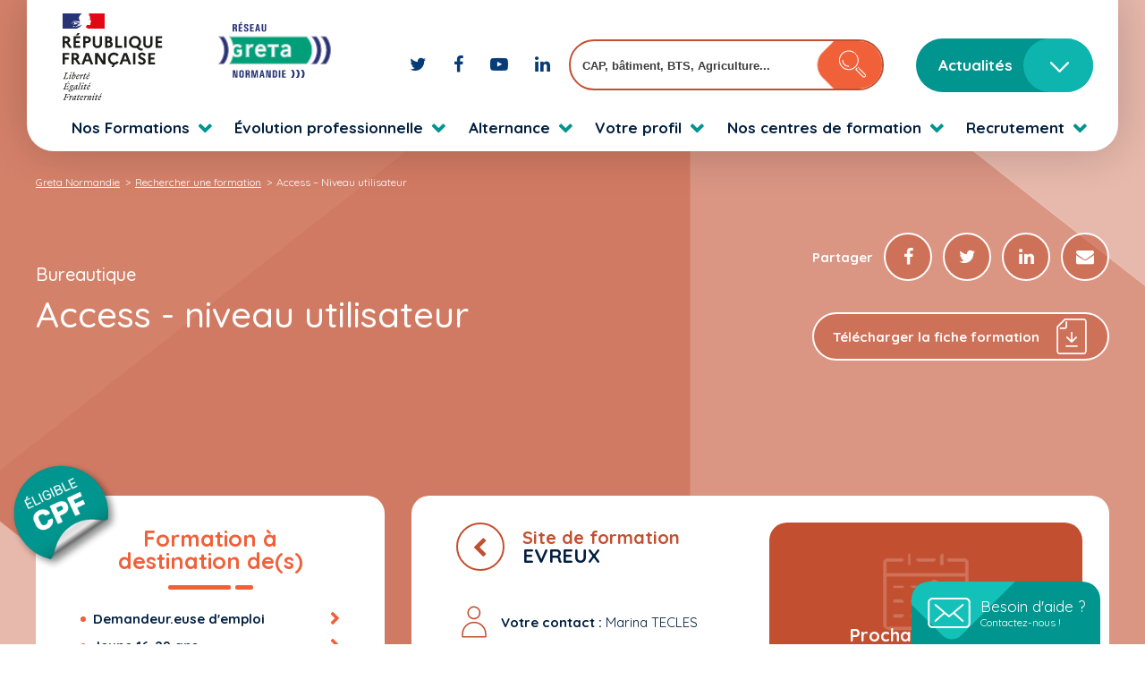

--- FILE ---
content_type: text/html; charset=UTF-8
request_url: https://greta.ac-normandie.fr/formation/access-niveau-utilisateur/access-niveau-utilisateur-evreux/
body_size: 130848
content:
<!DOCTYPE html>
<html lang="fr-FR">

<head>
	<!-- Google Tag Manager -->
	<script>
		(function(w, d, s, l, i) {
			w[l] = w[l] || [];
			w[l].push({
				'gtm.start': new Date().getTime(),
				event: 'gtm.js'
			});
			var f = d.getElementsByTagName(s)[0],
				j = d.createElement(s),
				dl = l != 'dataLayer' ? '&l=' + l : '';
			j.async = true;
			j.src =
				'https://www.googletagmanager.com/gtm.js?id=' + i + dl;
			f.parentNode.insertBefore(j, f);
		})(window, document, 'script', 'dataLayer', 'GTM-WNNNXDP');
	</script>
	<!-- End Google Tag Manager -->

	<!-- Global site tag (gtag.js) - Google Analytics -->
	<script>
		function launchGA() {
			var el = document.createElement('script');
			el.setAttribute('type', 'text/javascript');
			el.setAttribute('async', true);
			el.setAttribute('src', '//www.googletagmanager.com/gtag/js?id=G-NM2BER0JZ2');
			document.body.append(el);
			window.dataLayer = window.dataLayer || [];

			function gtag() {
				dataLayer.push(arguments);
			}
			gtag('js', new Date());
			gtag('config', 'G-NM2BER0JZ2', {
				'cookie_expires': 365 * 24 * 60 * 60,
				'anonymize_ip': true
			});
		}

		// La fonction qui relie Axeptio au lancement du cookie Google Analytics
		void 0 === window._axcb && (window._axcb = []);
		window._axcb.push(function(axeptio) {
			axeptio.on("cookies:complete", function(choices) {
				if (choices.google_analytics) {
					launchGA();
				}
			});
		});
	</script>
	<meta http-equiv="X-UA-Compatible" content="IE=edge">
	<meta charset="UTF-8">
	<meta name="viewport" content="width=device-width, initial-scale=1.0, maximum-scale=5.0, minimum-scale=1.0">
	<meta name='robots' content='index, follow, max-image-preview:large, max-snippet:-1, max-video-preview:-1' />

	<!-- This site is optimized with the Yoast SEO plugin v26.7 - https://yoast.com/wordpress/plugins/seo/ -->
	<title>Access - Niveau utilisateur - Greta Normandie</title>
	<meta name="description" content="Access - Niveau utilisateur - Access - Niveau utilisateur" />
	<link rel="canonical" href="https://greta.ac-normandie.fr/formation/access-niveau-utilisateur/" />
	<meta property="og:locale" content="fr_FR" />
	<meta property="og:type" content="article" />
	<meta property="og:title" content="Access - Niveau utilisateur - Greta Normandie" />
	<meta property="og:description" content="Access - Niveau utilisateur - Access - Niveau utilisateur" />
	<meta property="og:url" content="https://greta.ac-normandie.fr/formation/access-niveau-utilisateur/" />
	<meta property="og:site_name" content="Greta Normandie" />
	<meta property="article:publisher" content="https://facebook.com/GretaNormandie" />
	<meta property="article:modified_time" content="2022-04-19T13:12:33+00:00" />
	<meta name="twitter:card" content="summary_large_image" />
	<meta name="twitter:site" content="@greta_normandie" />
	<script type="application/ld+json" class="yoast-schema-graph">{"@context":"https://schema.org","@graph":[{"@type":"WebPage","@id":"https://greta.ac-normandie.fr/formation/access-niveau-utilisateur/","url":"https://greta.ac-normandie.fr/formation/access-niveau-utilisateur/","name":"Access - Niveau utilisateur - Greta Normandie","isPartOf":{"@id":"https://greta.ac-normandie.fr/#website"},"datePublished":"2019-12-13T13:52:56+00:00","dateModified":"2022-04-19T13:12:33+00:00","description":"Access - Niveau utilisateur - Access - Niveau utilisateur","breadcrumb":{"@id":"https://greta.ac-normandie.fr/formation/access-niveau-utilisateur/#breadcrumb"},"inLanguage":"fr-FR","potentialAction":[{"@type":"ReadAction","target":["https://greta.ac-normandie.fr/formation/access-niveau-utilisateur/"]}]},{"@type":"BreadcrumbList","@id":"https://greta.ac-normandie.fr/formation/access-niveau-utilisateur/#breadcrumb","itemListElement":[{"@type":"ListItem","position":1,"name":"Home","item":"https://greta.ac-normandie.fr/"},{"@type":"ListItem","position":2,"name":"Formation","item":"https://greta.ac-normandie.fr/formation/"},{"@type":"ListItem","position":3,"name":"Access &#8211; Niveau utilisateur"}]},{"@type":"WebSite","@id":"https://greta.ac-normandie.fr/#website","url":"https://greta.ac-normandie.fr/","name":"Greta Normandie","description":"Réseau des GRETA de Normandie","publisher":{"@id":"https://greta.ac-normandie.fr/#organization"},"potentialAction":[{"@type":"SearchAction","target":{"@type":"EntryPoint","urlTemplate":"https://greta.ac-normandie.fr/?s={search_term_string}"},"query-input":{"@type":"PropertyValueSpecification","valueRequired":true,"valueName":"search_term_string"}}],"inLanguage":"fr-FR"},{"@type":"Organization","@id":"https://greta.ac-normandie.fr/#organization","name":"RÉSEAU des GRETA de NORMANDIE","url":"https://greta.ac-normandie.fr/","logo":{"@type":"ImageObject","inLanguage":"fr-FR","@id":"https://greta.ac-normandie.fr/#/schema/logo/image/","url":"https://greta.ac-normandie.fr/wp-content/uploads/2022/04/Logo_GRETA_Reseau_2021_72dpi.jpg","contentUrl":"https://greta.ac-normandie.fr/wp-content/uploads/2022/04/Logo_GRETA_Reseau_2021_72dpi.jpg","width":835,"height":323,"caption":"RÉSEAU des GRETA de NORMANDIE"},"image":{"@id":"https://greta.ac-normandie.fr/#/schema/logo/image/"},"sameAs":["https://facebook.com/GretaNormandie","https://x.com/greta_normandie","https://www.youtube.com/channel/UC2VBybEiPKw1IiSgC4ErV7g"]}]}</script>
	<!-- / Yoast SEO plugin. -->


<link rel='dns-prefetch' href='//code.jquery.com' />
<link rel='dns-prefetch' href='//hcaptcha.com' />
<link rel="alternate" title="oEmbed (JSON)" type="application/json+oembed" href="https://greta.ac-normandie.fr/wp-json/oembed/1.0/embed?url=https%3A%2F%2Fgreta.ac-normandie.fr%2Fformation%2Faccess-niveau-utilisateur%2F" />
<link rel="alternate" title="oEmbed (XML)" type="text/xml+oembed" href="https://greta.ac-normandie.fr/wp-json/oembed/1.0/embed?url=https%3A%2F%2Fgreta.ac-normandie.fr%2Fformation%2Faccess-niveau-utilisateur%2F&#038;format=xml" />
<style id='wp-img-auto-sizes-contain-inline-css' type='text/css'>
img:is([sizes=auto i],[sizes^="auto," i]){contain-intrinsic-size:3000px 1500px}
/*# sourceURL=wp-img-auto-sizes-contain-inline-css */
</style>
<style id='wp-emoji-styles-inline-css' type='text/css'>

	img.wp-smiley, img.emoji {
		display: inline !important;
		border: none !important;
		box-shadow: none !important;
		height: 1em !important;
		width: 1em !important;
		margin: 0 0.07em !important;
		vertical-align: -0.1em !important;
		background: none !important;
		padding: 0 !important;
	}
/*# sourceURL=wp-emoji-styles-inline-css */
</style>
<style id='wp-block-library-inline-css' type='text/css'>
:root{--wp-block-synced-color:#7a00df;--wp-block-synced-color--rgb:122,0,223;--wp-bound-block-color:var(--wp-block-synced-color);--wp-editor-canvas-background:#ddd;--wp-admin-theme-color:#007cba;--wp-admin-theme-color--rgb:0,124,186;--wp-admin-theme-color-darker-10:#006ba1;--wp-admin-theme-color-darker-10--rgb:0,107,160.5;--wp-admin-theme-color-darker-20:#005a87;--wp-admin-theme-color-darker-20--rgb:0,90,135;--wp-admin-border-width-focus:2px}@media (min-resolution:192dpi){:root{--wp-admin-border-width-focus:1.5px}}.wp-element-button{cursor:pointer}:root .has-very-light-gray-background-color{background-color:#eee}:root .has-very-dark-gray-background-color{background-color:#313131}:root .has-very-light-gray-color{color:#eee}:root .has-very-dark-gray-color{color:#313131}:root .has-vivid-green-cyan-to-vivid-cyan-blue-gradient-background{background:linear-gradient(135deg,#00d084,#0693e3)}:root .has-purple-crush-gradient-background{background:linear-gradient(135deg,#34e2e4,#4721fb 50%,#ab1dfe)}:root .has-hazy-dawn-gradient-background{background:linear-gradient(135deg,#faaca8,#dad0ec)}:root .has-subdued-olive-gradient-background{background:linear-gradient(135deg,#fafae1,#67a671)}:root .has-atomic-cream-gradient-background{background:linear-gradient(135deg,#fdd79a,#004a59)}:root .has-nightshade-gradient-background{background:linear-gradient(135deg,#330968,#31cdcf)}:root .has-midnight-gradient-background{background:linear-gradient(135deg,#020381,#2874fc)}:root{--wp--preset--font-size--normal:16px;--wp--preset--font-size--huge:42px}.has-regular-font-size{font-size:1em}.has-larger-font-size{font-size:2.625em}.has-normal-font-size{font-size:var(--wp--preset--font-size--normal)}.has-huge-font-size{font-size:var(--wp--preset--font-size--huge)}.has-text-align-center{text-align:center}.has-text-align-left{text-align:left}.has-text-align-right{text-align:right}.has-fit-text{white-space:nowrap!important}#end-resizable-editor-section{display:none}.aligncenter{clear:both}.items-justified-left{justify-content:flex-start}.items-justified-center{justify-content:center}.items-justified-right{justify-content:flex-end}.items-justified-space-between{justify-content:space-between}.screen-reader-text{border:0;clip-path:inset(50%);height:1px;margin:-1px;overflow:hidden;padding:0;position:absolute;width:1px;word-wrap:normal!important}.screen-reader-text:focus{background-color:#ddd;clip-path:none;color:#444;display:block;font-size:1em;height:auto;left:5px;line-height:normal;padding:15px 23px 14px;text-decoration:none;top:5px;width:auto;z-index:100000}html :where(.has-border-color){border-style:solid}html :where([style*=border-top-color]){border-top-style:solid}html :where([style*=border-right-color]){border-right-style:solid}html :where([style*=border-bottom-color]){border-bottom-style:solid}html :where([style*=border-left-color]){border-left-style:solid}html :where([style*=border-width]){border-style:solid}html :where([style*=border-top-width]){border-top-style:solid}html :where([style*=border-right-width]){border-right-style:solid}html :where([style*=border-bottom-width]){border-bottom-style:solid}html :where([style*=border-left-width]){border-left-style:solid}html :where(img[class*=wp-image-]){height:auto;max-width:100%}:where(figure){margin:0 0 1em}html :where(.is-position-sticky){--wp-admin--admin-bar--position-offset:var(--wp-admin--admin-bar--height,0px)}@media screen and (max-width:600px){html :where(.is-position-sticky){--wp-admin--admin-bar--position-offset:0px}}

/*# sourceURL=wp-block-library-inline-css */
</style><style id='global-styles-inline-css' type='text/css'>
:root{--wp--preset--aspect-ratio--square: 1;--wp--preset--aspect-ratio--4-3: 4/3;--wp--preset--aspect-ratio--3-4: 3/4;--wp--preset--aspect-ratio--3-2: 3/2;--wp--preset--aspect-ratio--2-3: 2/3;--wp--preset--aspect-ratio--16-9: 16/9;--wp--preset--aspect-ratio--9-16: 9/16;--wp--preset--color--black: #000000;--wp--preset--color--cyan-bluish-gray: #abb8c3;--wp--preset--color--white: #ffffff;--wp--preset--color--pale-pink: #f78da7;--wp--preset--color--vivid-red: #cf2e2e;--wp--preset--color--luminous-vivid-orange: #ff6900;--wp--preset--color--luminous-vivid-amber: #fcb900;--wp--preset--color--light-green-cyan: #7bdcb5;--wp--preset--color--vivid-green-cyan: #00d084;--wp--preset--color--pale-cyan-blue: #8ed1fc;--wp--preset--color--vivid-cyan-blue: #0693e3;--wp--preset--color--vivid-purple: #9b51e0;--wp--preset--gradient--vivid-cyan-blue-to-vivid-purple: linear-gradient(135deg,rgb(6,147,227) 0%,rgb(155,81,224) 100%);--wp--preset--gradient--light-green-cyan-to-vivid-green-cyan: linear-gradient(135deg,rgb(122,220,180) 0%,rgb(0,208,130) 100%);--wp--preset--gradient--luminous-vivid-amber-to-luminous-vivid-orange: linear-gradient(135deg,rgb(252,185,0) 0%,rgb(255,105,0) 100%);--wp--preset--gradient--luminous-vivid-orange-to-vivid-red: linear-gradient(135deg,rgb(255,105,0) 0%,rgb(207,46,46) 100%);--wp--preset--gradient--very-light-gray-to-cyan-bluish-gray: linear-gradient(135deg,rgb(238,238,238) 0%,rgb(169,184,195) 100%);--wp--preset--gradient--cool-to-warm-spectrum: linear-gradient(135deg,rgb(74,234,220) 0%,rgb(151,120,209) 20%,rgb(207,42,186) 40%,rgb(238,44,130) 60%,rgb(251,105,98) 80%,rgb(254,248,76) 100%);--wp--preset--gradient--blush-light-purple: linear-gradient(135deg,rgb(255,206,236) 0%,rgb(152,150,240) 100%);--wp--preset--gradient--blush-bordeaux: linear-gradient(135deg,rgb(254,205,165) 0%,rgb(254,45,45) 50%,rgb(107,0,62) 100%);--wp--preset--gradient--luminous-dusk: linear-gradient(135deg,rgb(255,203,112) 0%,rgb(199,81,192) 50%,rgb(65,88,208) 100%);--wp--preset--gradient--pale-ocean: linear-gradient(135deg,rgb(255,245,203) 0%,rgb(182,227,212) 50%,rgb(51,167,181) 100%);--wp--preset--gradient--electric-grass: linear-gradient(135deg,rgb(202,248,128) 0%,rgb(113,206,126) 100%);--wp--preset--gradient--midnight: linear-gradient(135deg,rgb(2,3,129) 0%,rgb(40,116,252) 100%);--wp--preset--font-size--small: 13px;--wp--preset--font-size--medium: 20px;--wp--preset--font-size--large: 36px;--wp--preset--font-size--x-large: 42px;--wp--preset--spacing--20: 0.44rem;--wp--preset--spacing--30: 0.67rem;--wp--preset--spacing--40: 1rem;--wp--preset--spacing--50: 1.5rem;--wp--preset--spacing--60: 2.25rem;--wp--preset--spacing--70: 3.38rem;--wp--preset--spacing--80: 5.06rem;--wp--preset--shadow--natural: 6px 6px 9px rgba(0, 0, 0, 0.2);--wp--preset--shadow--deep: 12px 12px 50px rgba(0, 0, 0, 0.4);--wp--preset--shadow--sharp: 6px 6px 0px rgba(0, 0, 0, 0.2);--wp--preset--shadow--outlined: 6px 6px 0px -3px rgb(255, 255, 255), 6px 6px rgb(0, 0, 0);--wp--preset--shadow--crisp: 6px 6px 0px rgb(0, 0, 0);}:where(.is-layout-flex){gap: 0.5em;}:where(.is-layout-grid){gap: 0.5em;}body .is-layout-flex{display: flex;}.is-layout-flex{flex-wrap: wrap;align-items: center;}.is-layout-flex > :is(*, div){margin: 0;}body .is-layout-grid{display: grid;}.is-layout-grid > :is(*, div){margin: 0;}:where(.wp-block-columns.is-layout-flex){gap: 2em;}:where(.wp-block-columns.is-layout-grid){gap: 2em;}:where(.wp-block-post-template.is-layout-flex){gap: 1.25em;}:where(.wp-block-post-template.is-layout-grid){gap: 1.25em;}.has-black-color{color: var(--wp--preset--color--black) !important;}.has-cyan-bluish-gray-color{color: var(--wp--preset--color--cyan-bluish-gray) !important;}.has-white-color{color: var(--wp--preset--color--white) !important;}.has-pale-pink-color{color: var(--wp--preset--color--pale-pink) !important;}.has-vivid-red-color{color: var(--wp--preset--color--vivid-red) !important;}.has-luminous-vivid-orange-color{color: var(--wp--preset--color--luminous-vivid-orange) !important;}.has-luminous-vivid-amber-color{color: var(--wp--preset--color--luminous-vivid-amber) !important;}.has-light-green-cyan-color{color: var(--wp--preset--color--light-green-cyan) !important;}.has-vivid-green-cyan-color{color: var(--wp--preset--color--vivid-green-cyan) !important;}.has-pale-cyan-blue-color{color: var(--wp--preset--color--pale-cyan-blue) !important;}.has-vivid-cyan-blue-color{color: var(--wp--preset--color--vivid-cyan-blue) !important;}.has-vivid-purple-color{color: var(--wp--preset--color--vivid-purple) !important;}.has-black-background-color{background-color: var(--wp--preset--color--black) !important;}.has-cyan-bluish-gray-background-color{background-color: var(--wp--preset--color--cyan-bluish-gray) !important;}.has-white-background-color{background-color: var(--wp--preset--color--white) !important;}.has-pale-pink-background-color{background-color: var(--wp--preset--color--pale-pink) !important;}.has-vivid-red-background-color{background-color: var(--wp--preset--color--vivid-red) !important;}.has-luminous-vivid-orange-background-color{background-color: var(--wp--preset--color--luminous-vivid-orange) !important;}.has-luminous-vivid-amber-background-color{background-color: var(--wp--preset--color--luminous-vivid-amber) !important;}.has-light-green-cyan-background-color{background-color: var(--wp--preset--color--light-green-cyan) !important;}.has-vivid-green-cyan-background-color{background-color: var(--wp--preset--color--vivid-green-cyan) !important;}.has-pale-cyan-blue-background-color{background-color: var(--wp--preset--color--pale-cyan-blue) !important;}.has-vivid-cyan-blue-background-color{background-color: var(--wp--preset--color--vivid-cyan-blue) !important;}.has-vivid-purple-background-color{background-color: var(--wp--preset--color--vivid-purple) !important;}.has-black-border-color{border-color: var(--wp--preset--color--black) !important;}.has-cyan-bluish-gray-border-color{border-color: var(--wp--preset--color--cyan-bluish-gray) !important;}.has-white-border-color{border-color: var(--wp--preset--color--white) !important;}.has-pale-pink-border-color{border-color: var(--wp--preset--color--pale-pink) !important;}.has-vivid-red-border-color{border-color: var(--wp--preset--color--vivid-red) !important;}.has-luminous-vivid-orange-border-color{border-color: var(--wp--preset--color--luminous-vivid-orange) !important;}.has-luminous-vivid-amber-border-color{border-color: var(--wp--preset--color--luminous-vivid-amber) !important;}.has-light-green-cyan-border-color{border-color: var(--wp--preset--color--light-green-cyan) !important;}.has-vivid-green-cyan-border-color{border-color: var(--wp--preset--color--vivid-green-cyan) !important;}.has-pale-cyan-blue-border-color{border-color: var(--wp--preset--color--pale-cyan-blue) !important;}.has-vivid-cyan-blue-border-color{border-color: var(--wp--preset--color--vivid-cyan-blue) !important;}.has-vivid-purple-border-color{border-color: var(--wp--preset--color--vivid-purple) !important;}.has-vivid-cyan-blue-to-vivid-purple-gradient-background{background: var(--wp--preset--gradient--vivid-cyan-blue-to-vivid-purple) !important;}.has-light-green-cyan-to-vivid-green-cyan-gradient-background{background: var(--wp--preset--gradient--light-green-cyan-to-vivid-green-cyan) !important;}.has-luminous-vivid-amber-to-luminous-vivid-orange-gradient-background{background: var(--wp--preset--gradient--luminous-vivid-amber-to-luminous-vivid-orange) !important;}.has-luminous-vivid-orange-to-vivid-red-gradient-background{background: var(--wp--preset--gradient--luminous-vivid-orange-to-vivid-red) !important;}.has-very-light-gray-to-cyan-bluish-gray-gradient-background{background: var(--wp--preset--gradient--very-light-gray-to-cyan-bluish-gray) !important;}.has-cool-to-warm-spectrum-gradient-background{background: var(--wp--preset--gradient--cool-to-warm-spectrum) !important;}.has-blush-light-purple-gradient-background{background: var(--wp--preset--gradient--blush-light-purple) !important;}.has-blush-bordeaux-gradient-background{background: var(--wp--preset--gradient--blush-bordeaux) !important;}.has-luminous-dusk-gradient-background{background: var(--wp--preset--gradient--luminous-dusk) !important;}.has-pale-ocean-gradient-background{background: var(--wp--preset--gradient--pale-ocean) !important;}.has-electric-grass-gradient-background{background: var(--wp--preset--gradient--electric-grass) !important;}.has-midnight-gradient-background{background: var(--wp--preset--gradient--midnight) !important;}.has-small-font-size{font-size: var(--wp--preset--font-size--small) !important;}.has-medium-font-size{font-size: var(--wp--preset--font-size--medium) !important;}.has-large-font-size{font-size: var(--wp--preset--font-size--large) !important;}.has-x-large-font-size{font-size: var(--wp--preset--font-size--x-large) !important;}
/*# sourceURL=global-styles-inline-css */
</style>

<style id='classic-theme-styles-inline-css' type='text/css'>
/*! This file is auto-generated */
.wp-block-button__link{color:#fff;background-color:#32373c;border-radius:9999px;box-shadow:none;text-decoration:none;padding:calc(.667em + 2px) calc(1.333em + 2px);font-size:1.125em}.wp-block-file__button{background:#32373c;color:#fff;text-decoration:none}
/*# sourceURL=/wp-includes/css/classic-themes.min.css */
</style>
<link rel='stylesheet' id='contact-form-7-css' href='https://greta.ac-normandie.fr/wp-content/plugins/contact-form-7/includes/css/styles.css?ver=5.1.5' type='text/css' media='all' />
<link rel='stylesheet' id='jquery.ui.css-css' href='//code.jquery.com/ui/1.11.4/themes/smoothness/jquery-ui.css' type='text/css' media='all' />
<link rel='stylesheet' id='main_css-css' href='https://greta.ac-normandie.fr/wp-content/themes/greta-normandie/dist/css/main.css' type='text/css' media='' />
<link rel='stylesheet' id='wp-pagenavi-css' href='https://greta.ac-normandie.fr/wp-content/plugins/wp-pagenavi/pagenavi-css.css?ver=2.70' type='text/css' media='all' />
<script type="text/javascript" src="https://greta.ac-normandie.fr/wp-includes/js/jquery/jquery.min.js?ver=3.7.1" id="jquery-core-js"></script>
<script type="text/javascript" src="https://greta.ac-normandie.fr/wp-includes/js/jquery/jquery-migrate.min.js?ver=3.4.1" id="jquery-migrate-js"></script>
<script type="text/javascript" src="//code.jquery.com/ui/1.11.4/jquery-ui.js" id="jquery-ui-js"></script>
<script type="text/javascript" src="https://greta.ac-normandie.fr/wp-content/themes/greta-normandie/js_moteur/tag-it.js" id="tagit_js-js"></script>
<script type="text/javascript" id="recherche_js-js-extra">
/* <![CDATA[ */
var ajaxurl = "https://greta.ac-normandie.fr/wp-admin/admin-ajax.php";
//# sourceURL=recherche_js-js-extra
/* ]]> */
</script>
<script type="text/javascript" src="https://greta.ac-normandie.fr/wp-content/themes/greta-normandie/js_moteur/recherche.js" id="recherche_js-js"></script>
<script type="text/javascript" src="https://greta.ac-normandie.fr/wp-content/themes/greta-normandie/js_moteur/spin.min.js" id="spin_js-js"></script>
<link rel="https://api.w.org/" href="https://greta.ac-normandie.fr/wp-json/" /><link rel="EditURI" type="application/rsd+xml" title="RSD" href="https://greta.ac-normandie.fr/xmlrpc.php?rsd" />

<link rel='shortlink' href='https://greta.ac-normandie.fr/?p=30061' />
<style>
.h-captcha{position:relative;display:block;margin-bottom:2rem;padding:0;clear:both}.h-captcha[data-size="normal"]{width:302px;height:76px}.h-captcha[data-size="compact"]{width:158px;height:138px}.h-captcha[data-size="invisible"]{display:none}.h-captcha iframe{z-index:1}.h-captcha::before{content:"";display:block;position:absolute;top:0;left:0;background:url(https://greta.ac-normandie.fr/wp-content/plugins/hcaptcha-for-forms-and-more/assets/images/hcaptcha-div-logo.svg) no-repeat;border:1px solid #fff0;border-radius:4px;box-sizing:border-box}.h-captcha::after{content:"The hCaptcha loading is delayed until user interaction.";font-family:-apple-system,system-ui,BlinkMacSystemFont,"Segoe UI",Roboto,Oxygen,Ubuntu,"Helvetica Neue",Arial,sans-serif;font-size:10px;font-weight:500;position:absolute;top:0;bottom:0;left:0;right:0;box-sizing:border-box;color:#bf1722;opacity:0}.h-captcha:not(:has(iframe))::after{animation:hcap-msg-fade-in .3s ease forwards;animation-delay:2s}.h-captcha:has(iframe)::after{animation:none;opacity:0}@keyframes hcap-msg-fade-in{to{opacity:1}}.h-captcha[data-size="normal"]::before{width:302px;height:76px;background-position:93.8% 28%}.h-captcha[data-size="normal"]::after{width:302px;height:76px;display:flex;flex-wrap:wrap;align-content:center;line-height:normal;padding:0 75px 0 10px}.h-captcha[data-size="compact"]::before{width:158px;height:138px;background-position:49.9% 78.8%}.h-captcha[data-size="compact"]::after{width:158px;height:138px;text-align:center;line-height:normal;padding:24px 10px 10px 10px}.h-captcha[data-theme="light"]::before,body.is-light-theme .h-captcha[data-theme="auto"]::before,.h-captcha[data-theme="auto"]::before{background-color:#fafafa;border:1px solid #e0e0e0}.h-captcha[data-theme="dark"]::before,body.is-dark-theme .h-captcha[data-theme="auto"]::before,html.wp-dark-mode-active .h-captcha[data-theme="auto"]::before,html.drdt-dark-mode .h-captcha[data-theme="auto"]::before{background-image:url(https://greta.ac-normandie.fr/wp-content/plugins/hcaptcha-for-forms-and-more/assets/images/hcaptcha-div-logo-white.svg);background-repeat:no-repeat;background-color:#333;border:1px solid #f5f5f5}@media (prefers-color-scheme:dark){.h-captcha[data-theme="auto"]::before{background-image:url(https://greta.ac-normandie.fr/wp-content/plugins/hcaptcha-for-forms-and-more/assets/images/hcaptcha-div-logo-white.svg);background-repeat:no-repeat;background-color:#333;border:1px solid #f5f5f5}}.h-captcha[data-theme="custom"]::before{background-color:initial}.h-captcha[data-size="invisible"]::before,.h-captcha[data-size="invisible"]::after{display:none}.h-captcha iframe{position:relative}div[style*="z-index: 2147483647"] div[style*="border-width: 11px"][style*="position: absolute"][style*="pointer-events: none"]{border-style:none}
</style>
<style>
span[data-name="hcap-cf7"] .h-captcha{margin-bottom:0}span[data-name="hcap-cf7"]~input[type="submit"],span[data-name="hcap-cf7"]~button[type="submit"]{margin-top:2rem}
</style>
	<link rel="apple-touch-icon" sizes="57x57" href="https://greta.ac-normandie.fr/wp-content/themes/greta-normandie/dist/assets/img/favicon/apple-icon-57x57.png">
	<link rel="apple-touch-icon" sizes="60x60" href="https://greta.ac-normandie.fr/wp-content/themes/greta-normandie/dist/assets/img/favicon/apple-icon-60x60.png">
	<link rel="apple-touch-icon" sizes="72x72" href="https://greta.ac-normandie.fr/wp-content/themes/greta-normandie/dist/assets/img/favicon/apple-icon-72x72.png">
	<link rel="apple-touch-icon" sizes="76x76" href="https://greta.ac-normandie.fr/wp-content/themes/greta-normandie/dist/assets/img/favicon/apple-icon-76x76.png">
	<link rel="apple-touch-icon" sizes="114x114" href="https://greta.ac-normandie.fr/wp-content/themes/greta-normandie/dist/assets/img/favicon/apple-icon-114x114.png">
	<link rel="apple-touch-icon" sizes="120x120" href="https://greta.ac-normandie.fr/wp-content/themes/greta-normandie/dist/assets/img/favicon/apple-icon-120x120.png">
	<link rel="apple-touch-icon" sizes="144x144" href="https://greta.ac-normandie.fr/wp-content/themes/greta-normandie/dist/assets/img/favicon/apple-icon-144x144.png">
	<link rel="apple-touch-icon" sizes="152x152" href="https://greta.ac-normandie.fr/wp-content/themes/greta-normandie/dist/assets/img/favicon/apple-icon-152x152.png">
	<link rel="apple-touch-icon" sizes="180x180" href="https://greta.ac-normandie.fr/wp-content/themes/greta-normandie/dist/assets/img/favicon/apple-icon-180x180.png">
	<link rel="icon" type="image/png" sizes="192x192" href="https://greta.ac-normandie.fr/wp-content/themes/greta-normandie/dist/assets/img/favicon/android-icon-192x192.png">
	<link rel="icon" type="image/png" sizes="32x32" href="https://greta.ac-normandie.fr/wp-content/themes/greta-normandie/dist/assets/img/favicon/favicon-32x32.png">
	<link rel="icon" type="image/png" sizes="96x96" href="https://greta.ac-normandie.fr/wp-content/themes/greta-normandie/dist/assets/img/favicon/favicon-96x96.png">
	<link rel="icon" type="image/png" sizes="16x16" href="https://greta.ac-normandie.fr/wp-content/themes/greta-normandie/dist/assets/img/favicon/favicon-16x16.png">
	<link rel="manifest" href="/manifest.json">
	<meta name="msapplication-TileColor" content="#ffffff">
	<meta name="msapplication-TileImage" content="/ms-icon-144x144.png">
	<meta name="theme-color" content="#ffffff">
</head>

<body class="wp-singular formation-template-default single single-formation postid-30061 wp-theme-greta-normandie is-mac">
	<!-- Google Tag Manager (noscript) -->
	<noscript><iframe src="https://www.googletagmanager.com/ns.html?id=GTM-WNNNXDP" height="0" width="0" style="display:none;visibility:hidden"></iframe></noscript>
	<!-- End Google Tag Manager (noscript) -->
	<header class="page-header" id="header">
		<div class="container-menu-top container">
			<div class="menu-sup">
				<div class="left">
					<a href="https://greta.ac-normandie.fr">
						<img src="https://greta.ac-normandie.fr/wp-content/themes/greta-normandie/dist/assets/img/pictos/logo_greta_normandie.svg" class="js-inject-me" alt="Logo Greta Normandie" title="Logo Greta Normandie" />
					</a>
				</div>
				<div class="right">
					<div class="logos-sociaux">
						<a href="https://twitter.com/greta_normandie" target="_blank" rel="noreferer" title="Twitter GRETA de Normandie">
							<i class="fa fa-twitter" aria-hidden="true"></i>
						</a>
						<a href="https://facebook.com/GretaNormandie" target="_blank" rel="noreferer" title="Facebook GRETA de Normandie">
							<i class="fa fa-facebook" aria-hidden="true"></i>
						</a>
						<a href="https://www.youtube.com/channel/UC2VBybEiPKw1IiSgC4ErV7g" target="_blank" rel="noreferer" title="Youtube GRETA de Normandie">
							<i class="fa fa-youtube-play" aria-hidden="true"></i>
						</a>
						<a href="https://www.linkedin.com/company/greta-normandie/" target="_blank" rel="noreferer" title="Linkedin GRETA de Normandie">
							<i class="fa fa-linkedin" aria-hidden="true"></i>
						</a>
					</div>
					<div class="search-bar">
						<form action="/rechercher-une-formation/" method="get">
							<div class="container-form">
								<input type="text" id="searchInputHeader" name="tags" placeholder="CAP, bâtiment, BTS, Agriculture..." style="display:none" value="">
								<ul id="keywordsHeader" class="tagit-autocomplete">
								</ul>
								<button class="submit" type="submit">
									<img class="js-inject-me search-icon" src="https://greta.ac-normandie.fr/wp-content/themes/greta-normandie/dist/assets/img/pictos/search.svg" alt="">
									<img class="rectangle" src="https://greta.ac-normandie.fr/wp-content/themes/greta-normandie/dist/assets/img/rectangle_btn.png" alt="">
								</button>
							</div>
						</form>
					</div>
					<div class="btn-actus">
						

	<a href="https://greta.ac-normandie.fr/actualites/" class="kook-btn vertFonce  hasSvg anim-right-to-left  ">
		<span class="texte">Actualités</span>
					<span class="bg-anim"></span>
			<span class="kook-btn-icon">
				<img class="js-inject-me" src="https://greta.ac-normandie.fr/wp-content/themes/greta-normandie/dist/assets/img/pictos/chevron_right.svg">
			</span>
			</a>

						<div class="actus-select-options">
															<a href="https://greta.ac-normandie.fr/category/focus" class="">Focus</a>
															<a href="https://greta.ac-normandie.fr/category/agenda" class="">Agenda</a>
															<a href="https://greta.ac-normandie.fr/category/financement" class="">Financement</a>
															<a href="https://greta.ac-normandie.fr/category/innovation" class="">Innovation</a>
															<a href="https://greta.ac-normandie.fr/category/inscriptions_en_cours" class="">Inscription en cours</a>
															<a href="https://greta.ac-normandie.fr/category/reunion-information" class="">Réunion d'information</a>
															<a href="https://greta.ac-normandie.fr/category/les-competences-du-greta" class="">Les compétences du GRETA</a>
															<a href="https://greta.ac-normandie.fr/category/reconversion-professionnelle" class="">Reconversion professionnelle</a>
															<a href="https://greta.ac-normandie.fr/category/formation" class="">Formation</a>
													</div>
					</div>
				</div>
			</div>
			
<nav class="header-nav">
	<div class="kook_menu">
		<ul class="primary-menu">
											<li class="first_level menu-item menu-item-30938 menu-item-has-children has-children" data-menu-element-id=30938>
					<a href="https://greta.ac-normandie.fr/rechercher-une-formation/" target="" data-title="nos-formations">
						Nos Formations					</a>
											<div class="container-menu container">
							<div class="container-relative">
								<div class="container-second-level">
																			<div class="second_level menu-item menu-item-46 menu-item-has-children has-children" data-menu-element-id=46>
																						<i class="fa fa-angle-right" aria-hidden="true"></i>
																						<a href="#" target="">
												Formations métiers											</a>
										</div>
																			<div class="second_level menu-item menu-item-47 menu-item-has-children has-children" data-menu-element-id=47>
																						<i class="fa fa-angle-right" aria-hidden="true"></i>
																						<a href="#" target="">
												Formations transversales											</a>
										</div>
																	</div>
								<div class="container-third-visible">
																														<div class="container-third-level" data-menu-element-id="46">
												<div class="container-overflow">
														
														<div class="third_level menu-item menu-item-58" data-menu-element-id=58>
															<a href="//greta.ac-normandie.fr/rechercher-une-formation/?domaine=1" target="">
																Bâtiment - Travaux publics · Bois															</a>
														</div>
														
														<div class="third_level menu-item menu-item-90" data-menu-element-id=90>
															<a href="//greta.ac-normandie.fr/rechercher-une-formation/?domaine=2" target="">
																Commerce · Banque · Assurance															</a>
														</div>
														
														<div class="third_level menu-item menu-item-59" data-menu-element-id=59>
															<a href="//greta.ac-normandie.fr/rechercher-une-formation/?domaine=3" target="">
																Comptabilité - Gestion · Secrétariat															</a>
														</div>
														
														<div class="third_level menu-item menu-item-61" data-menu-element-id=61>
															<a href="//greta.ac-normandie.fr/rechercher-une-formation/?domaine=5" target="">
																Hôtellerie - Restauration · Animation socio-culturelle															</a>
														</div>
														
														<div class="third_level menu-item menu-item-62" data-menu-element-id=62>
															<a href="//greta.ac-normandie.fr/rechercher-une-formation/?domaine=6" target="">
																Industrie															</a>
														</div>
														
														<div class="third_level menu-item menu-item-65" data-menu-element-id=65>
															<a href="//greta.ac-normandie.fr/rechercher-une-formation/?domaine=8" target="">
																Métiers d'art															</a>
														</div>
														
														<div class="third_level menu-item menu-item-67" data-menu-element-id=67>
															<a href="//greta.ac-normandie.fr/rechercher-une-formation/?domaine=9" target="">
																Numérique - informatique															</a>
														</div>
														
														<div class="third_level menu-item menu-item-92" data-menu-element-id=92>
															<a href="//greta.ac-normandie.fr/rechercher-une-formation/?domaine=12" target="">
																Qualité, hygiène, sécurité, environnement															</a>
														</div>
														
														<div class="third_level menu-item menu-item-93" data-menu-element-id=93>
															<a href="//greta.ac-normandie.fr/rechercher-une-formation/?domaine=13" target="">
																Ressources humaines · Management															</a>
														</div>
														
														<div class="third_level menu-item menu-item-94" data-menu-element-id=94>
															<a href="//greta.ac-normandie.fr/rechercher-une-formation/?domaine=14" target="">
																Sanitaire et social															</a>
														</div>
														
														<div class="third_level menu-item menu-item-95" data-menu-element-id=95>
															<a href="//greta.ac-normandie.fr/rechercher-une-formation/?domaine=15" target="">
																Transport - logistique															</a>
														</div>
																									</div>
											</div>
																					<div class="container-third-level" data-menu-element-id="47">
												<div class="container-overflow">
														
														<div class="third_level menu-item menu-item-21854" data-menu-element-id=21854>
															<a href="//greta.ac-normandie.fr/rechercher-une-formation/?domaine=18" target="">
																Bureautique															</a>
														</div>
														
														<div class="third_level menu-item menu-item-50023" data-menu-element-id=50023>
															<a href="//greta.ac-normandie.fr/rechercher-une-formation/?domaine=19" target="">
																Compétences numériques															</a>
														</div>
														
														<div class="third_level menu-item menu-item-60" data-menu-element-id=60>
															<a href="//greta.ac-normandie.fr/rechercher-une-formation/?domaine=4" target="">
																Formations générales · Socle - CLÉA															</a>
														</div>
														
														<div class="third_level menu-item menu-item-63" data-menu-element-id=63>
															<a href="//greta.ac-normandie.fr/rechercher-une-formation/?domaine=7" target="">
																Langues															</a>
														</div>
														
														<div class="third_level menu-item menu-item-65772" data-menu-element-id=65772>
															<a href="//greta.ac-normandie.fr/rechercher-une-formation/?domaine=20" target="">
																Orientation															</a>
														</div>
														
														<div class="third_level menu-item menu-item-97" data-menu-element-id=97>
															<a href="//greta.ac-normandie.fr/rechercher-une-formation/?domaine=10" target="">
																Préparation concours															</a>
														</div>
														
														<div class="third_level menu-item menu-item-91" data-menu-element-id=91>
															<a href="//greta.ac-normandie.fr/rechercher-une-formation/?domaine=11" target="">
																Prévention des risques professionnels															</a>
														</div>
																									</div>
											</div>
																											</div>
								<div class="container-presentation ">
									<div class="container-relative">
																																														<div class="presentation-menu" data-presentation-id="l130938" style="background-image: url('https://greta.ac-normandie.fr/wp-content/uploads/2020/05/formations.jpg')">
													<svg xmlns="http://www.w3.org/2000/svg" height="446" width="779" class='placeholder-svg' />
												</div>
																																																<div class="presentation-menu" data-presentation-id="l246" style="background-image: url('https://greta.ac-normandie.fr/wp-content/uploads/2020/05/formationsMetiers.jpg')">
													<svg xmlns="http://www.w3.org/2000/svg" height="446" width="779" class='placeholder-svg' />
												</div>
																																																														<div class="presentation-menu" data-presentation-id="l358" style="background-image: url('https://greta.ac-normandie.fr/wp-content/uploads/2020/05/batiment-TravauxPublics-Bois.jpg')"></div>
																																																																											<div class="presentation-menu" data-presentation-id="l390" style="background-image: url('https://greta.ac-normandie.fr/wp-content/uploads/2020/05/Commerce.jpg')"></div>
																																																																											<div class="presentation-menu" data-presentation-id="l359" style="background-image: url('https://greta.ac-normandie.fr/wp-content/uploads/2020/05/comptabilite-secretariat.jpg')"></div>
																																																																											<div class="presentation-menu" data-presentation-id="l361" style="background-image: url('https://greta.ac-normandie.fr/wp-content/uploads/2020/05/HR2.jpg')"></div>
																																																																											<div class="presentation-menu" data-presentation-id="l362" style="background-image: url('https://greta.ac-normandie.fr/wp-content/uploads/2020/05/industie2.jpg')"></div>
																																																																											<div class="presentation-menu" data-presentation-id="l365" style="background-image: url('https://greta.ac-normandie.fr/wp-content/uploads/2020/05/metiersArt.jpg')"></div>
																																																																											<div class="presentation-menu" data-presentation-id="l367" style="background-image: url('https://greta.ac-normandie.fr/wp-content/uploads/2020/05/numerique-1.jpg')"></div>
																																																																											<div class="presentation-menu" data-presentation-id="l392" style="background-image: url('https://greta.ac-normandie.fr/wp-content/uploads/2020/05/hygiene.jpg')"></div>
																																																																											<div class="presentation-menu" data-presentation-id="l393" style="background-image: url('https://greta.ac-normandie.fr/wp-content/uploads/2020/05/RH.jpg')"></div>
																																																																											<div class="presentation-menu" data-presentation-id="l394" style="background-image: url('https://greta.ac-normandie.fr/wp-content/uploads/2020/05/sanitaireSocial.jpg')"></div>
																																																																											<div class="presentation-menu" data-presentation-id="l395" style="background-image: url('https://greta.ac-normandie.fr/wp-content/uploads/2020/05/logistique.jpg')"></div>
																																																													<div class="presentation-menu" data-presentation-id="l247" style="background-image: url('https://greta.ac-normandie.fr/wp-content/uploads/2020/05/FormationsTransversales.jpg')">
													<svg xmlns="http://www.w3.org/2000/svg" height="446" width="779" class='placeholder-svg' />
												</div>
																																																														<div class="presentation-menu" data-presentation-id="l321854" style="background-image: url('https://greta.ac-normandie.fr/wp-content/uploads/2020/05/bureatique.jpg')"></div>
																																																																											<div class="presentation-menu" data-presentation-id="l350023" style="background-image: url('https://greta.ac-normandie.fr/wp-content/uploads/2020/05/numerique-1.jpg')"></div>
																																																																											<div class="presentation-menu" data-presentation-id="l360" style="background-image: url('https://greta.ac-normandie.fr/wp-content/uploads/2020/05/formationsGles.jpg')"></div>
																																																																											<div class="presentation-menu" data-presentation-id="l363" style="background-image: url('https://greta.ac-normandie.fr/wp-content/uploads/2020/05/langues2.jpg')"></div>
																																																																											<div class="presentation-menu" data-presentation-id="l365772" style="background-image: url('https://greta.ac-normandie.fr/wp-content/uploads/2020/08/2.png')"></div>
																																																																											<div class="presentation-menu" data-presentation-id="l397" style="background-image: url('https://greta.ac-normandie.fr/wp-content/uploads/2020/05/concours-1.jpg')"></div>
																																																																											<div class="presentation-menu" data-presentation-id="l391" style="background-image: url('https://greta.ac-normandie.fr/wp-content/uploads/2020/05/securite.jpg')"></div>
																																																							</div>
								</div>
							</div>
						</div>
									</li>
											<li class="first_level menu-item menu-item-34631 menu-item-has-children has-children" data-menu-element-id=34631>
					<a href="#" target="" data-title="Évolution-professionnelle">
						Évolution professionnelle					</a>
											<div class="container-menu container">
							<div class="container-relative">
								<div class="container-second-level">
																			<div class="second_level menu-item menu-item-21863" data-menu-element-id=21863>
																						<a href="https://greta.ac-normandie.fr/vae/" target="">
												VAE											</a>
										</div>
																			<div class="second_level menu-item menu-item-21862" data-menu-element-id=21862>
																						<a href="https://greta.ac-normandie.fr/bilan-de-competences-et-mobilite/" target="">
												Bilan de compétences et mobilité											</a>
										</div>
																			<div class="second_level menu-item menu-item-52609" data-menu-element-id=52609>
																						<a href="//greta.ac-normandie.fr/rechercher-une-formation/?domaine=20" target="">
												Orientation											</a>
										</div>
																	</div>
								<div class="container-third-visible">
																														<div class="container-third-level" data-menu-element-id="46">
												<div class="container-overflow">
														
														<div class="third_level menu-item menu-item-58" data-menu-element-id=58>
															<a href="//greta.ac-normandie.fr/rechercher-une-formation/?domaine=1" target="">
																Bâtiment - Travaux publics · Bois															</a>
														</div>
														
														<div class="third_level menu-item menu-item-90" data-menu-element-id=90>
															<a href="//greta.ac-normandie.fr/rechercher-une-formation/?domaine=2" target="">
																Commerce · Banque · Assurance															</a>
														</div>
														
														<div class="third_level menu-item menu-item-59" data-menu-element-id=59>
															<a href="//greta.ac-normandie.fr/rechercher-une-formation/?domaine=3" target="">
																Comptabilité - Gestion · Secrétariat															</a>
														</div>
														
														<div class="third_level menu-item menu-item-61" data-menu-element-id=61>
															<a href="//greta.ac-normandie.fr/rechercher-une-formation/?domaine=5" target="">
																Hôtellerie - Restauration · Animation socio-culturelle															</a>
														</div>
														
														<div class="third_level menu-item menu-item-62" data-menu-element-id=62>
															<a href="//greta.ac-normandie.fr/rechercher-une-formation/?domaine=6" target="">
																Industrie															</a>
														</div>
														
														<div class="third_level menu-item menu-item-65" data-menu-element-id=65>
															<a href="//greta.ac-normandie.fr/rechercher-une-formation/?domaine=8" target="">
																Métiers d'art															</a>
														</div>
														
														<div class="third_level menu-item menu-item-67" data-menu-element-id=67>
															<a href="//greta.ac-normandie.fr/rechercher-une-formation/?domaine=9" target="">
																Numérique - informatique															</a>
														</div>
														
														<div class="third_level menu-item menu-item-92" data-menu-element-id=92>
															<a href="//greta.ac-normandie.fr/rechercher-une-formation/?domaine=12" target="">
																Qualité, hygiène, sécurité, environnement															</a>
														</div>
														
														<div class="third_level menu-item menu-item-93" data-menu-element-id=93>
															<a href="//greta.ac-normandie.fr/rechercher-une-formation/?domaine=13" target="">
																Ressources humaines · Management															</a>
														</div>
														
														<div class="third_level menu-item menu-item-94" data-menu-element-id=94>
															<a href="//greta.ac-normandie.fr/rechercher-une-formation/?domaine=14" target="">
																Sanitaire et social															</a>
														</div>
														
														<div class="third_level menu-item menu-item-95" data-menu-element-id=95>
															<a href="//greta.ac-normandie.fr/rechercher-une-formation/?domaine=15" target="">
																Transport - logistique															</a>
														</div>
																									</div>
											</div>
																					<div class="container-third-level" data-menu-element-id="47">
												<div class="container-overflow">
														
														<div class="third_level menu-item menu-item-21854" data-menu-element-id=21854>
															<a href="//greta.ac-normandie.fr/rechercher-une-formation/?domaine=18" target="">
																Bureautique															</a>
														</div>
														
														<div class="third_level menu-item menu-item-50023" data-menu-element-id=50023>
															<a href="//greta.ac-normandie.fr/rechercher-une-formation/?domaine=19" target="">
																Compétences numériques															</a>
														</div>
														
														<div class="third_level menu-item menu-item-60" data-menu-element-id=60>
															<a href="//greta.ac-normandie.fr/rechercher-une-formation/?domaine=4" target="">
																Formations générales · Socle - CLÉA															</a>
														</div>
														
														<div class="third_level menu-item menu-item-63" data-menu-element-id=63>
															<a href="//greta.ac-normandie.fr/rechercher-une-formation/?domaine=7" target="">
																Langues															</a>
														</div>
														
														<div class="third_level menu-item menu-item-65772" data-menu-element-id=65772>
															<a href="//greta.ac-normandie.fr/rechercher-une-formation/?domaine=20" target="">
																Orientation															</a>
														</div>
														
														<div class="third_level menu-item menu-item-97" data-menu-element-id=97>
															<a href="//greta.ac-normandie.fr/rechercher-une-formation/?domaine=10" target="">
																Préparation concours															</a>
														</div>
														
														<div class="third_level menu-item menu-item-91" data-menu-element-id=91>
															<a href="//greta.ac-normandie.fr/rechercher-une-formation/?domaine=11" target="">
																Prévention des risques professionnels															</a>
														</div>
																									</div>
											</div>
																											</div>
								<div class="container-presentation ">
									<div class="container-relative">
																																														<div class="presentation-menu" data-presentation-id="l134631" style="background-image: url('https://greta.ac-normandie.fr/wp-content/uploads/2020/05/vae.jpg')">
													<svg xmlns="http://www.w3.org/2000/svg" height="446" width="779" class='placeholder-svg' />
												</div>
																																																<div class="presentation-menu" data-presentation-id="l221863" style="background-image: url('https://greta.ac-normandie.fr/wp-content/uploads/2020/05/vae.jpg')">
													<svg xmlns="http://www.w3.org/2000/svg" height="446" width="779" class='placeholder-svg' />
												</div>
																																																<div class="presentation-menu" data-presentation-id="l221862" style="background-image: url('https://greta.ac-normandie.fr/wp-content/uploads/2020/05/bilan-1.jpg')">
													<svg xmlns="http://www.w3.org/2000/svg" height="446" width="779" class='placeholder-svg' />
												</div>
																																																<div class="presentation-menu" data-presentation-id="l252609" style="background-image: url('https://greta.ac-normandie.fr/wp-content/uploads/2019/11/etudiante-adolescente-etudie-dans-table-celebrant-victoire_1368-43317.jpg')">
													<svg xmlns="http://www.w3.org/2000/svg" height="446" width="779" class='placeholder-svg' />
												</div>
																																										</div>
								</div>
							</div>
						</div>
									</li>
											<li class="first_level menu-item menu-item-34635 menu-item-has-children has-children" data-menu-element-id=34635>
					<a href="#" target="" data-title="alternance">
						Alternance					</a>
											<div class="container-menu container">
							<div class="container-relative">
								<div class="container-second-level">
																			<div class="second_level menu-item menu-item-21875" data-menu-element-id=21875>
																						<a href="https://greta.ac-normandie.fr/contrat-apprentissage/" target="">
												Le contrat d’apprentissage											</a>
										</div>
																			<div class="second_level menu-item menu-item-21874" data-menu-element-id=21874>
																						<a href="https://greta.ac-normandie.fr/contrat-professionnalisation/" target="">
												Le contrat de professionnalisation											</a>
										</div>
																			<div class="second_level menu-item menu-item-21873" data-menu-element-id=21873>
																						<a href="https://greta.ac-normandie.fr/pro-a/" target="">
												Le dispositif Pro A											</a>
										</div>
																	</div>
								<div class="container-third-visible">
																														<div class="container-third-level" data-menu-element-id="46">
												<div class="container-overflow">
														
														<div class="third_level menu-item menu-item-58" data-menu-element-id=58>
															<a href="//greta.ac-normandie.fr/rechercher-une-formation/?domaine=1" target="">
																Bâtiment - Travaux publics · Bois															</a>
														</div>
														
														<div class="third_level menu-item menu-item-90" data-menu-element-id=90>
															<a href="//greta.ac-normandie.fr/rechercher-une-formation/?domaine=2" target="">
																Commerce · Banque · Assurance															</a>
														</div>
														
														<div class="third_level menu-item menu-item-59" data-menu-element-id=59>
															<a href="//greta.ac-normandie.fr/rechercher-une-formation/?domaine=3" target="">
																Comptabilité - Gestion · Secrétariat															</a>
														</div>
														
														<div class="third_level menu-item menu-item-61" data-menu-element-id=61>
															<a href="//greta.ac-normandie.fr/rechercher-une-formation/?domaine=5" target="">
																Hôtellerie - Restauration · Animation socio-culturelle															</a>
														</div>
														
														<div class="third_level menu-item menu-item-62" data-menu-element-id=62>
															<a href="//greta.ac-normandie.fr/rechercher-une-formation/?domaine=6" target="">
																Industrie															</a>
														</div>
														
														<div class="third_level menu-item menu-item-65" data-menu-element-id=65>
															<a href="//greta.ac-normandie.fr/rechercher-une-formation/?domaine=8" target="">
																Métiers d'art															</a>
														</div>
														
														<div class="third_level menu-item menu-item-67" data-menu-element-id=67>
															<a href="//greta.ac-normandie.fr/rechercher-une-formation/?domaine=9" target="">
																Numérique - informatique															</a>
														</div>
														
														<div class="third_level menu-item menu-item-92" data-menu-element-id=92>
															<a href="//greta.ac-normandie.fr/rechercher-une-formation/?domaine=12" target="">
																Qualité, hygiène, sécurité, environnement															</a>
														</div>
														
														<div class="third_level menu-item menu-item-93" data-menu-element-id=93>
															<a href="//greta.ac-normandie.fr/rechercher-une-formation/?domaine=13" target="">
																Ressources humaines · Management															</a>
														</div>
														
														<div class="third_level menu-item menu-item-94" data-menu-element-id=94>
															<a href="//greta.ac-normandie.fr/rechercher-une-formation/?domaine=14" target="">
																Sanitaire et social															</a>
														</div>
														
														<div class="third_level menu-item menu-item-95" data-menu-element-id=95>
															<a href="//greta.ac-normandie.fr/rechercher-une-formation/?domaine=15" target="">
																Transport - logistique															</a>
														</div>
																									</div>
											</div>
																					<div class="container-third-level" data-menu-element-id="47">
												<div class="container-overflow">
														
														<div class="third_level menu-item menu-item-21854" data-menu-element-id=21854>
															<a href="//greta.ac-normandie.fr/rechercher-une-formation/?domaine=18" target="">
																Bureautique															</a>
														</div>
														
														<div class="third_level menu-item menu-item-50023" data-menu-element-id=50023>
															<a href="//greta.ac-normandie.fr/rechercher-une-formation/?domaine=19" target="">
																Compétences numériques															</a>
														</div>
														
														<div class="third_level menu-item menu-item-60" data-menu-element-id=60>
															<a href="//greta.ac-normandie.fr/rechercher-une-formation/?domaine=4" target="">
																Formations générales · Socle - CLÉA															</a>
														</div>
														
														<div class="third_level menu-item menu-item-63" data-menu-element-id=63>
															<a href="//greta.ac-normandie.fr/rechercher-une-formation/?domaine=7" target="">
																Langues															</a>
														</div>
														
														<div class="third_level menu-item menu-item-65772" data-menu-element-id=65772>
															<a href="//greta.ac-normandie.fr/rechercher-une-formation/?domaine=20" target="">
																Orientation															</a>
														</div>
														
														<div class="third_level menu-item menu-item-97" data-menu-element-id=97>
															<a href="//greta.ac-normandie.fr/rechercher-une-formation/?domaine=10" target="">
																Préparation concours															</a>
														</div>
														
														<div class="third_level menu-item menu-item-91" data-menu-element-id=91>
															<a href="//greta.ac-normandie.fr/rechercher-une-formation/?domaine=11" target="">
																Prévention des risques professionnels															</a>
														</div>
																									</div>
											</div>
																											</div>
								<div class="container-presentation ">
									<div class="container-relative">
																																														<div class="presentation-menu" data-presentation-id="l134635" style="background-image: url('https://greta.ac-normandie.fr/wp-content/uploads/2020/05/alternance1.jpg')">
													<svg xmlns="http://www.w3.org/2000/svg" height="446" width="779" class='placeholder-svg' />
												</div>
																																																<div class="presentation-menu" data-presentation-id="l221875" style="background-image: url('https://greta.ac-normandie.fr/wp-content/uploads/2020/05/alternance2-1.jpg')">
													<svg xmlns="http://www.w3.org/2000/svg" height="446" width="779" class='placeholder-svg' />
												</div>
																																																<div class="presentation-menu" data-presentation-id="l221874" style="background-image: url('https://greta.ac-normandie.fr/wp-content/uploads/2020/05/alternance3.jpg')">
													<svg xmlns="http://www.w3.org/2000/svg" height="446" width="779" class='placeholder-svg' />
												</div>
																																																<div class="presentation-menu" data-presentation-id="l221873" style="background-image: url('https://greta.ac-normandie.fr/wp-content/uploads/2020/05/alternance.jpg')">
													<svg xmlns="http://www.w3.org/2000/svg" height="446" width="779" class='placeholder-svg' />
												</div>
																																										</div>
								</div>
							</div>
						</div>
									</li>
											<li class="first_level menu-item menu-item-34636 menu-item-has-children has-children" data-menu-element-id=34636>
					<a href="#" target="" data-title="votre-profil">
						Votre profil					</a>
											<div class="container-menu container">
							<div class="container-relative">
								<div class="container-second-level">
																			<div class="second_level menu-item menu-item-21659" data-menu-element-id=21659>
																						<a href="https://greta.ac-normandie.fr/demandeur-demploi/" target="">
												Demandeur.e d'emploi											</a>
										</div>
																			<div class="second_level menu-item menu-item-21672" data-menu-element-id=21672>
																						<a href="https://greta.ac-normandie.fr/jeune-16-29-ans/" target="">
												Jeune 16-29 ans											</a>
										</div>
																			<div class="second_level menu-item menu-item-21671" data-menu-element-id=21671>
																						<a href="https://greta.ac-normandie.fr/salarie-e/" target="">
												Salarié.e											</a>
										</div>
																			<div class="second_level menu-item menu-item-21670" data-menu-element-id=21670>
																						<a href="https://greta.ac-normandie.fr/individuel-le-autre/" target="">
												Individuel.le / autre statut											</a>
										</div>
																			<div class="second_level menu-item menu-item-21691" data-menu-element-id=21691>
																						<a href="https://greta.ac-normandie.fr/employeur-e/" target="">
												Employeur·e											</a>
										</div>
																			<div class="second_level menu-item menu-item-21690" data-menu-element-id=21690>
																						<a href="https://greta.ac-normandie.fr/partenaires/" target="">
												Les partenaires											</a>
										</div>
																	</div>
								<div class="container-third-visible">
																														<div class="container-third-level" data-menu-element-id="46">
												<div class="container-overflow">
														
														<div class="third_level menu-item menu-item-58" data-menu-element-id=58>
															<a href="//greta.ac-normandie.fr/rechercher-une-formation/?domaine=1" target="">
																Bâtiment - Travaux publics · Bois															</a>
														</div>
														
														<div class="third_level menu-item menu-item-90" data-menu-element-id=90>
															<a href="//greta.ac-normandie.fr/rechercher-une-formation/?domaine=2" target="">
																Commerce · Banque · Assurance															</a>
														</div>
														
														<div class="third_level menu-item menu-item-59" data-menu-element-id=59>
															<a href="//greta.ac-normandie.fr/rechercher-une-formation/?domaine=3" target="">
																Comptabilité - Gestion · Secrétariat															</a>
														</div>
														
														<div class="third_level menu-item menu-item-61" data-menu-element-id=61>
															<a href="//greta.ac-normandie.fr/rechercher-une-formation/?domaine=5" target="">
																Hôtellerie - Restauration · Animation socio-culturelle															</a>
														</div>
														
														<div class="third_level menu-item menu-item-62" data-menu-element-id=62>
															<a href="//greta.ac-normandie.fr/rechercher-une-formation/?domaine=6" target="">
																Industrie															</a>
														</div>
														
														<div class="third_level menu-item menu-item-65" data-menu-element-id=65>
															<a href="//greta.ac-normandie.fr/rechercher-une-formation/?domaine=8" target="">
																Métiers d'art															</a>
														</div>
														
														<div class="third_level menu-item menu-item-67" data-menu-element-id=67>
															<a href="//greta.ac-normandie.fr/rechercher-une-formation/?domaine=9" target="">
																Numérique - informatique															</a>
														</div>
														
														<div class="third_level menu-item menu-item-92" data-menu-element-id=92>
															<a href="//greta.ac-normandie.fr/rechercher-une-formation/?domaine=12" target="">
																Qualité, hygiène, sécurité, environnement															</a>
														</div>
														
														<div class="third_level menu-item menu-item-93" data-menu-element-id=93>
															<a href="//greta.ac-normandie.fr/rechercher-une-formation/?domaine=13" target="">
																Ressources humaines · Management															</a>
														</div>
														
														<div class="third_level menu-item menu-item-94" data-menu-element-id=94>
															<a href="//greta.ac-normandie.fr/rechercher-une-formation/?domaine=14" target="">
																Sanitaire et social															</a>
														</div>
														
														<div class="third_level menu-item menu-item-95" data-menu-element-id=95>
															<a href="//greta.ac-normandie.fr/rechercher-une-formation/?domaine=15" target="">
																Transport - logistique															</a>
														</div>
																									</div>
											</div>
																					<div class="container-third-level" data-menu-element-id="47">
												<div class="container-overflow">
														
														<div class="third_level menu-item menu-item-21854" data-menu-element-id=21854>
															<a href="//greta.ac-normandie.fr/rechercher-une-formation/?domaine=18" target="">
																Bureautique															</a>
														</div>
														
														<div class="third_level menu-item menu-item-50023" data-menu-element-id=50023>
															<a href="//greta.ac-normandie.fr/rechercher-une-formation/?domaine=19" target="">
																Compétences numériques															</a>
														</div>
														
														<div class="third_level menu-item menu-item-60" data-menu-element-id=60>
															<a href="//greta.ac-normandie.fr/rechercher-une-formation/?domaine=4" target="">
																Formations générales · Socle - CLÉA															</a>
														</div>
														
														<div class="third_level menu-item menu-item-63" data-menu-element-id=63>
															<a href="//greta.ac-normandie.fr/rechercher-une-formation/?domaine=7" target="">
																Langues															</a>
														</div>
														
														<div class="third_level menu-item menu-item-65772" data-menu-element-id=65772>
															<a href="//greta.ac-normandie.fr/rechercher-une-formation/?domaine=20" target="">
																Orientation															</a>
														</div>
														
														<div class="third_level menu-item menu-item-97" data-menu-element-id=97>
															<a href="//greta.ac-normandie.fr/rechercher-une-formation/?domaine=10" target="">
																Préparation concours															</a>
														</div>
														
														<div class="third_level menu-item menu-item-91" data-menu-element-id=91>
															<a href="//greta.ac-normandie.fr/rechercher-une-formation/?domaine=11" target="">
																Prévention des risques professionnels															</a>
														</div>
																									</div>
											</div>
																											</div>
								<div class="container-presentation ">
									<div class="container-relative">
																																														<div class="presentation-menu" data-presentation-id="l134636" style="background-image: url('https://greta.ac-normandie.fr/wp-content/uploads/2025/12/profils.jpg')">
													<svg xmlns="http://www.w3.org/2000/svg" height="446" width="779" class='placeholder-svg' />
												</div>
																																																<div class="presentation-menu" data-presentation-id="l221659" style="background-image: url('https://greta.ac-normandie.fr/wp-content/uploads/2025/12/profils.jpg')">
													<svg xmlns="http://www.w3.org/2000/svg" height="446" width="779" class='placeholder-svg' />
												</div>
																																																<div class="presentation-menu" data-presentation-id="l221691" style="background-image: url('https://greta.ac-normandie.fr/wp-content/uploads/2020/05/employeur.jpg')">
													<svg xmlns="http://www.w3.org/2000/svg" height="446" width="779" class='placeholder-svg' />
												</div>
																																																<div class="presentation-menu" data-presentation-id="l221690" style="background-image: url('https://greta.ac-normandie.fr/wp-content/uploads/2020/05/partenaires.jpg')">
													<svg xmlns="http://www.w3.org/2000/svg" height="446" width="779" class='placeholder-svg' />
												</div>
																																										</div>
								</div>
							</div>
						</div>
									</li>
											<li class="first_level menu-item menu-item-32620 menu-item-has-children has-children" data-menu-element-id=32620>
					<a href="#" target="" data-title="nos-centres-de-formation">
						Nos centres de formation					</a>
											<div class="container-menu container">
							<div class="container-relative">
								<div class="container-second-level">
																			<div class="second_level menu-item menu-item-82953" data-menu-element-id=82953>
																						<a href="https://greta.ac-normandie.fr/greta/greta-cotes-normandes/" target="">
												GRETA Côtes Normandes											</a>
										</div>
																			<div class="second_level menu-item menu-item-82952" data-menu-element-id=82952>
																						<a href="https://greta.ac-normandie.fr/greta/greta-portes-normandes/" target="">
												GRETA Portes normandes											</a>
										</div>
																			<div class="second_level menu-item menu-item-82954" data-menu-element-id=82954>
																						<a href="https://greta.ac-normandie.fr/greta/greta-rouen-maritime/" target="">
												GRETA Rouen maritime											</a>
										</div>
																			<div class="second_level menu-item menu-item-73795" data-menu-element-id=73795>
																						<a href="https://ifpra-normandie.fr/cafop/notre-offre-de-formation/" target="_blank">
												CAFOP de Normandie											</a>
										</div>
																			<div class="second_level menu-item menu-item-54049" data-menu-element-id=54049>
																						<a href="https://ifpra-normandie.fr/dava/" target="_blank">
												DAVA de Normandie											</a>
										</div>
																	</div>
								<div class="container-third-visible">
																														<div class="container-third-level" data-menu-element-id="46">
												<div class="container-overflow">
														
														<div class="third_level menu-item menu-item-58" data-menu-element-id=58>
															<a href="//greta.ac-normandie.fr/rechercher-une-formation/?domaine=1" target="">
																Bâtiment - Travaux publics · Bois															</a>
														</div>
														
														<div class="third_level menu-item menu-item-90" data-menu-element-id=90>
															<a href="//greta.ac-normandie.fr/rechercher-une-formation/?domaine=2" target="">
																Commerce · Banque · Assurance															</a>
														</div>
														
														<div class="third_level menu-item menu-item-59" data-menu-element-id=59>
															<a href="//greta.ac-normandie.fr/rechercher-une-formation/?domaine=3" target="">
																Comptabilité - Gestion · Secrétariat															</a>
														</div>
														
														<div class="third_level menu-item menu-item-61" data-menu-element-id=61>
															<a href="//greta.ac-normandie.fr/rechercher-une-formation/?domaine=5" target="">
																Hôtellerie - Restauration · Animation socio-culturelle															</a>
														</div>
														
														<div class="third_level menu-item menu-item-62" data-menu-element-id=62>
															<a href="//greta.ac-normandie.fr/rechercher-une-formation/?domaine=6" target="">
																Industrie															</a>
														</div>
														
														<div class="third_level menu-item menu-item-65" data-menu-element-id=65>
															<a href="//greta.ac-normandie.fr/rechercher-une-formation/?domaine=8" target="">
																Métiers d'art															</a>
														</div>
														
														<div class="third_level menu-item menu-item-67" data-menu-element-id=67>
															<a href="//greta.ac-normandie.fr/rechercher-une-formation/?domaine=9" target="">
																Numérique - informatique															</a>
														</div>
														
														<div class="third_level menu-item menu-item-92" data-menu-element-id=92>
															<a href="//greta.ac-normandie.fr/rechercher-une-formation/?domaine=12" target="">
																Qualité, hygiène, sécurité, environnement															</a>
														</div>
														
														<div class="third_level menu-item menu-item-93" data-menu-element-id=93>
															<a href="//greta.ac-normandie.fr/rechercher-une-formation/?domaine=13" target="">
																Ressources humaines · Management															</a>
														</div>
														
														<div class="third_level menu-item menu-item-94" data-menu-element-id=94>
															<a href="//greta.ac-normandie.fr/rechercher-une-formation/?domaine=14" target="">
																Sanitaire et social															</a>
														</div>
														
														<div class="third_level menu-item menu-item-95" data-menu-element-id=95>
															<a href="//greta.ac-normandie.fr/rechercher-une-formation/?domaine=15" target="">
																Transport - logistique															</a>
														</div>
																									</div>
											</div>
																					<div class="container-third-level" data-menu-element-id="47">
												<div class="container-overflow">
														
														<div class="third_level menu-item menu-item-21854" data-menu-element-id=21854>
															<a href="//greta.ac-normandie.fr/rechercher-une-formation/?domaine=18" target="">
																Bureautique															</a>
														</div>
														
														<div class="third_level menu-item menu-item-50023" data-menu-element-id=50023>
															<a href="//greta.ac-normandie.fr/rechercher-une-formation/?domaine=19" target="">
																Compétences numériques															</a>
														</div>
														
														<div class="third_level menu-item menu-item-60" data-menu-element-id=60>
															<a href="//greta.ac-normandie.fr/rechercher-une-formation/?domaine=4" target="">
																Formations générales · Socle - CLÉA															</a>
														</div>
														
														<div class="third_level menu-item menu-item-63" data-menu-element-id=63>
															<a href="//greta.ac-normandie.fr/rechercher-une-formation/?domaine=7" target="">
																Langues															</a>
														</div>
														
														<div class="third_level menu-item menu-item-65772" data-menu-element-id=65772>
															<a href="//greta.ac-normandie.fr/rechercher-une-formation/?domaine=20" target="">
																Orientation															</a>
														</div>
														
														<div class="third_level menu-item menu-item-97" data-menu-element-id=97>
															<a href="//greta.ac-normandie.fr/rechercher-une-formation/?domaine=10" target="">
																Préparation concours															</a>
														</div>
														
														<div class="third_level menu-item menu-item-91" data-menu-element-id=91>
															<a href="//greta.ac-normandie.fr/rechercher-une-formation/?domaine=11" target="">
																Prévention des risques professionnels															</a>
														</div>
																									</div>
											</div>
																											</div>
								<div class="container-presentation ">
									<div class="container-relative">
																																														<div class="presentation-menu" data-presentation-id="l132620" style="background-image: url('https://greta.ac-normandie.fr/wp-content/uploads/2020/06/FondCarte_reseau.jpg')">
													<svg xmlns="http://www.w3.org/2000/svg" height="446" width="779" class='placeholder-svg' />
												</div>
																																																<div class="presentation-menu" data-presentation-id="l282953" style="background-image: url('https://greta.ac-normandie.fr/wp-content/uploads/2021/12/Map_CotesNormande.jpg')">
													<svg xmlns="http://www.w3.org/2000/svg" height="446" width="779" class='placeholder-svg' />
												</div>
																																																<div class="presentation-menu" data-presentation-id="l282952" style="background-image: url('https://greta.ac-normandie.fr/wp-content/uploads/2021/12/Map_SudNormande.jpg')">
													<svg xmlns="http://www.w3.org/2000/svg" height="446" width="779" class='placeholder-svg' />
												</div>
																																																<div class="presentation-menu" data-presentation-id="l282954" style="background-image: url('https://greta.ac-normandie.fr/wp-content/uploads/2021/12/Map_RouenMaritime.jpg')">
													<svg xmlns="http://www.w3.org/2000/svg" height="446" width="779" class='placeholder-svg' />
												</div>
																																																<div class="presentation-menu" data-presentation-id="l273795" style="background-image: url('https://greta.ac-normandie.fr/wp-content/uploads/2020/10/FondCarte_CAFOC_orange.jpg')">
													<svg xmlns="http://www.w3.org/2000/svg" height="446" width="779" class='placeholder-svg' />
												</div>
																																																<div class="presentation-menu" data-presentation-id="l254049" style="background-image: url('https://greta.ac-normandie.fr/wp-content/uploads/2020/10/FondCarte_CAFOC_bleu.jpg')">
													<svg xmlns="http://www.w3.org/2000/svg" height="446" width="779" class='placeholder-svg' />
												</div>
																																										</div>
								</div>
							</div>
						</div>
									</li>
											<li class="first_level menu-item menu-item-32621 menu-item-has-children has-children" data-menu-element-id=32621>
					<a href="#" target="" data-title="recrutement">
						Recrutement					</a>
											<div class="container-menu container">
							<div class="container-relative">
								<div class="container-second-level">
																			<div class="second_level menu-item menu-item-2060" data-menu-element-id=2060>
																						<a href="https://greta.ac-normandie.fr/offres-alternance/" target="">
												Contrats en alternance											</a>
										</div>
																			<div class="second_level menu-item menu-item-2059" data-menu-element-id=2059>
																						<a href="https://greta.ac-normandie.fr/offres-internes/" target="">
												Emplois dans le réseau											</a>
										</div>
																	</div>
								<div class="container-third-visible">
																														<div class="container-third-level" data-menu-element-id="46">
												<div class="container-overflow">
														
														<div class="third_level menu-item menu-item-58" data-menu-element-id=58>
															<a href="//greta.ac-normandie.fr/rechercher-une-formation/?domaine=1" target="">
																Bâtiment - Travaux publics · Bois															</a>
														</div>
														
														<div class="third_level menu-item menu-item-90" data-menu-element-id=90>
															<a href="//greta.ac-normandie.fr/rechercher-une-formation/?domaine=2" target="">
																Commerce · Banque · Assurance															</a>
														</div>
														
														<div class="third_level menu-item menu-item-59" data-menu-element-id=59>
															<a href="//greta.ac-normandie.fr/rechercher-une-formation/?domaine=3" target="">
																Comptabilité - Gestion · Secrétariat															</a>
														</div>
														
														<div class="third_level menu-item menu-item-61" data-menu-element-id=61>
															<a href="//greta.ac-normandie.fr/rechercher-une-formation/?domaine=5" target="">
																Hôtellerie - Restauration · Animation socio-culturelle															</a>
														</div>
														
														<div class="third_level menu-item menu-item-62" data-menu-element-id=62>
															<a href="//greta.ac-normandie.fr/rechercher-une-formation/?domaine=6" target="">
																Industrie															</a>
														</div>
														
														<div class="third_level menu-item menu-item-65" data-menu-element-id=65>
															<a href="//greta.ac-normandie.fr/rechercher-une-formation/?domaine=8" target="">
																Métiers d'art															</a>
														</div>
														
														<div class="third_level menu-item menu-item-67" data-menu-element-id=67>
															<a href="//greta.ac-normandie.fr/rechercher-une-formation/?domaine=9" target="">
																Numérique - informatique															</a>
														</div>
														
														<div class="third_level menu-item menu-item-92" data-menu-element-id=92>
															<a href="//greta.ac-normandie.fr/rechercher-une-formation/?domaine=12" target="">
																Qualité, hygiène, sécurité, environnement															</a>
														</div>
														
														<div class="third_level menu-item menu-item-93" data-menu-element-id=93>
															<a href="//greta.ac-normandie.fr/rechercher-une-formation/?domaine=13" target="">
																Ressources humaines · Management															</a>
														</div>
														
														<div class="third_level menu-item menu-item-94" data-menu-element-id=94>
															<a href="//greta.ac-normandie.fr/rechercher-une-formation/?domaine=14" target="">
																Sanitaire et social															</a>
														</div>
														
														<div class="third_level menu-item menu-item-95" data-menu-element-id=95>
															<a href="//greta.ac-normandie.fr/rechercher-une-formation/?domaine=15" target="">
																Transport - logistique															</a>
														</div>
																									</div>
											</div>
																					<div class="container-third-level" data-menu-element-id="47">
												<div class="container-overflow">
														
														<div class="third_level menu-item menu-item-21854" data-menu-element-id=21854>
															<a href="//greta.ac-normandie.fr/rechercher-une-formation/?domaine=18" target="">
																Bureautique															</a>
														</div>
														
														<div class="third_level menu-item menu-item-50023" data-menu-element-id=50023>
															<a href="//greta.ac-normandie.fr/rechercher-une-formation/?domaine=19" target="">
																Compétences numériques															</a>
														</div>
														
														<div class="third_level menu-item menu-item-60" data-menu-element-id=60>
															<a href="//greta.ac-normandie.fr/rechercher-une-formation/?domaine=4" target="">
																Formations générales · Socle - CLÉA															</a>
														</div>
														
														<div class="third_level menu-item menu-item-63" data-menu-element-id=63>
															<a href="//greta.ac-normandie.fr/rechercher-une-formation/?domaine=7" target="">
																Langues															</a>
														</div>
														
														<div class="third_level menu-item menu-item-65772" data-menu-element-id=65772>
															<a href="//greta.ac-normandie.fr/rechercher-une-formation/?domaine=20" target="">
																Orientation															</a>
														</div>
														
														<div class="third_level menu-item menu-item-97" data-menu-element-id=97>
															<a href="//greta.ac-normandie.fr/rechercher-une-formation/?domaine=10" target="">
																Préparation concours															</a>
														</div>
														
														<div class="third_level menu-item menu-item-91" data-menu-element-id=91>
															<a href="//greta.ac-normandie.fr/rechercher-une-formation/?domaine=11" target="">
																Prévention des risques professionnels															</a>
														</div>
																									</div>
											</div>
																											</div>
								<div class="container-presentation ">
									<div class="container-relative">
																																														<div class="presentation-menu" data-presentation-id="l132621" style="background-image: url('https://greta.ac-normandie.fr/wp-content/uploads/2020/05/contratBis-1.jpg')">
													<svg xmlns="http://www.w3.org/2000/svg" height="446" width="779" class='placeholder-svg' />
												</div>
																																																<div class="presentation-menu" data-presentation-id="l22060" style="background-image: url('https://greta.ac-normandie.fr/wp-content/uploads/2020/05/contratBis-1.jpg')">
													<svg xmlns="http://www.w3.org/2000/svg" height="446" width="779" class='placeholder-svg' />
												</div>
																																																<div class="presentation-menu" data-presentation-id="l22059" style="background-image: url('https://greta.ac-normandie.fr/wp-content/uploads/2020/05/contratBis-1.jpg')">
													<svg xmlns="http://www.w3.org/2000/svg" height="446" width="779" class='placeholder-svg' />
												</div>
																																										</div>
								</div>
							</div>
						</div>
									</li>
					</ul>
	</div>
</nav>		</div>
		<div class="logo-mobile">
			<a href="https://greta.ac-normandie.fr">
				<img src="https://greta.ac-normandie.fr/wp-content/themes/greta-normandie/dist/assets/img/pictos/logo_greta_normandie.svg" class="js-inject-me" alt="Logo Greta Normandie" title="Logo Greta Normandie" />
			</a>
		</div>
			<div class="breadcrumbs breadcrumbs-header" typeof="BreadcrumbList" vocab="http://schema.org/">
		<span property="itemListElement" typeof="ListItem"><a property="item" typeof="WebPage" title="Go to Greta Normandie." href="https://greta.ac-normandie.fr" class="home" ><span property="name">Greta Normandie</span></a><meta property="position" content="1"></span> &gt; <span property="itemListElement" typeof="ListItem"><a property="item" typeof="WebPage" title="Go to Rechercher une formation." href="https://greta.ac-normandie.fr/rechercher-une-formation/" class="formation-root post post-formation" ><span property="name">Rechercher une formation</span></a><meta property="position" content="2"></span> &gt; <span class="post post-formation current-item">Access &#8211; Niveau utilisateur</span>	</div>
	</header>
	<div class="header-nav-mobile">
		<div class="container-barre">
			<div class="btn-actus">
				<a class="kook-btn vertFonce has-transparent" href="/actualites/">Actualité</a>
			</div>
			<div class="container-contact">
				

	<a href="https://greta.ac-normandie.fr/contact/" class="kook-btn vertFonce  hasSvg anim-left-to-right  ">
		<span class="texte">Contactez-nous !</span>
					<span class="bg-anim"></span>
			<span class="kook-btn-icon">
				<img class="js-inject-me" src="https://greta.ac-normandie.fr/wp-content/themes/greta-normandie/dist/assets/img//pictos/mail.svg">
			</span>
			</a>

			</div>
			<div class="bars">
				<div>
					<span class="bar-1"></span>
					<span class="bar-2"></span>
					<span class="bar-3"></span>
				</div>
				<div class="label">Menu</div>
			</div>
		</div>
		<nav class="menu_mobile">
		<div class="menu__wrap">
		<ul data-menu="main" class="menu__level first">
																																																																																											<li class="menu__item  menu-item menu-item-30938 menu-item-has-children " role="menuitem">
					<a class="menu__link"
						data-submenu="submenu-30938" 						href="https://greta.ac-normandie.fr/rechercher-une-formation/">
						Nos Formations						<i class="fa fa-angle-right" aria-hidden="true"></i>
					</a>
				</li>
																							<li class="menu__item  menu-item menu-item-34631 menu-item-has-children " role="menuitem">
					<a class="menu__link"
						data-submenu="submenu-34631" 						href="#">
						Évolution professionnelle						<i class="fa fa-angle-right" aria-hidden="true"></i>
					</a>
				</li>
																							<li class="menu__item  menu-item menu-item-34635 menu-item-has-children " role="menuitem">
					<a class="menu__link"
						data-submenu="submenu-34635" 						href="#">
						Alternance						<i class="fa fa-angle-right" aria-hidden="true"></i>
					</a>
				</li>
																																			<li class="menu__item  menu-item menu-item-34636 menu-item-has-children " role="menuitem">
					<a class="menu__link"
						data-submenu="submenu-34636" 						href="#">
						Votre profil						<i class="fa fa-angle-right" aria-hidden="true"></i>
					</a>
				</li>
																															<li class="menu__item  menu-item menu-item-32620 menu-item-has-children " role="menuitem">
					<a class="menu__link"
						data-submenu="submenu-32620" 						href="#">
						Nos centres de formation						<i class="fa fa-angle-right" aria-hidden="true"></i>
					</a>
				</li>
																			<li class="menu__item  menu-item menu-item-32621 menu-item-has-children " role="menuitem">
					<a class="menu__link"
						data-submenu="submenu-32621" 						href="#">
						Recrutement						<i class="fa fa-angle-right" aria-hidden="true"></i>
					</a>
				</li>
					</ul>

																																																																																														
							
			<ul
				data-menu="submenu-30938-46"
				id="submenu-30938-46"
				class="menu__level level-3  "
				data-filigrane="">
				
											<li class="menu__item  menu-item menu-item-58 custom" role="menuitem">
							<a class="menu__link"
																href="//greta.ac-normandie.fr/rechercher-une-formation/?domaine=1">
								Bâtiment - Travaux publics · Bois								<i class="fa fa-angle-right" aria-hidden="true"></i>
							</a>
						</li>
					
				
											<li class="menu__item  menu-item menu-item-90 custom" role="menuitem">
							<a class="menu__link"
																href="//greta.ac-normandie.fr/rechercher-une-formation/?domaine=2">
								Commerce · Banque · Assurance								<i class="fa fa-angle-right" aria-hidden="true"></i>
							</a>
						</li>
					
				
											<li class="menu__item  menu-item menu-item-59 custom" role="menuitem">
							<a class="menu__link"
																href="//greta.ac-normandie.fr/rechercher-une-formation/?domaine=3">
								Comptabilité - Gestion · Secrétariat								<i class="fa fa-angle-right" aria-hidden="true"></i>
							</a>
						</li>
					
				
											<li class="menu__item  menu-item menu-item-61 custom" role="menuitem">
							<a class="menu__link"
																href="//greta.ac-normandie.fr/rechercher-une-formation/?domaine=5">
								Hôtellerie - Restauration · Animation socio-culturelle								<i class="fa fa-angle-right" aria-hidden="true"></i>
							</a>
						</li>
					
				
											<li class="menu__item  menu-item menu-item-62 custom" role="menuitem">
							<a class="menu__link"
																href="//greta.ac-normandie.fr/rechercher-une-formation/?domaine=6">
								Industrie								<i class="fa fa-angle-right" aria-hidden="true"></i>
							</a>
						</li>
					
				
											<li class="menu__item  menu-item menu-item-65 custom" role="menuitem">
							<a class="menu__link"
																href="//greta.ac-normandie.fr/rechercher-une-formation/?domaine=8">
								Métiers d'art								<i class="fa fa-angle-right" aria-hidden="true"></i>
							</a>
						</li>
					
				
											<li class="menu__item  menu-item menu-item-67 custom" role="menuitem">
							<a class="menu__link"
																href="//greta.ac-normandie.fr/rechercher-une-formation/?domaine=9">
								Numérique - informatique								<i class="fa fa-angle-right" aria-hidden="true"></i>
							</a>
						</li>
					
				
											<li class="menu__item  menu-item menu-item-92 custom" role="menuitem">
							<a class="menu__link"
																href="//greta.ac-normandie.fr/rechercher-une-formation/?domaine=12">
								Qualité, hygiène, sécurité, environnement								<i class="fa fa-angle-right" aria-hidden="true"></i>
							</a>
						</li>
					
				
											<li class="menu__item  menu-item menu-item-93 custom" role="menuitem">
							<a class="menu__link"
																href="//greta.ac-normandie.fr/rechercher-une-formation/?domaine=13">
								Ressources humaines · Management								<i class="fa fa-angle-right" aria-hidden="true"></i>
							</a>
						</li>
					
				
											<li class="menu__item  menu-item menu-item-94 custom" role="menuitem">
							<a class="menu__link"
																href="//greta.ac-normandie.fr/rechercher-une-formation/?domaine=14">
								Sanitaire et social								<i class="fa fa-angle-right" aria-hidden="true"></i>
							</a>
						</li>
					
				
											<li class="menu__item  menu-item menu-item-95 custom" role="menuitem">
							<a class="menu__link"
																href="//greta.ac-normandie.fr/rechercher-une-formation/?domaine=15">
								Transport - logistique								<i class="fa fa-angle-right" aria-hidden="true"></i>
							</a>
						</li>
					
							</ul>
					
			<ul
				data-menu="submenu-30938"
				id="submenu-30938"
				class="menu__level level-2  "
				data-filigrane="Nos Formations">
				
											<li class="menu__item  menu-item menu-item-46 menu-item-has-children custom" role="menuitem">
							<a class="menu__link"
								data-submenu="submenu-30938-46" 								href="#">
								Formations métiers								<i class="fa fa-angle-right" aria-hidden="true"></i>
							</a>
						</li>
					
				
											<li class="menu__item  menu-item menu-item-47 menu-item-has-children custom" role="menuitem">
							<a class="menu__link"
								data-submenu="submenu-30938-47" 								href="#">
								Formations transversales								<i class="fa fa-angle-right" aria-hidden="true"></i>
							</a>
						</li>
					
							</ul>
					
			<ul
				data-menu="submenu-30938-47"
				id="submenu-30938-47"
				class="menu__level level-3  "
				data-filigrane="">
				
											<li class="menu__item  menu-item menu-item-21854 custom" role="menuitem">
							<a class="menu__link"
																href="//greta.ac-normandie.fr/rechercher-une-formation/?domaine=18">
								Bureautique								<i class="fa fa-angle-right" aria-hidden="true"></i>
							</a>
						</li>
					
				
											<li class="menu__item  menu-item menu-item-50023 custom" role="menuitem">
							<a class="menu__link"
																href="//greta.ac-normandie.fr/rechercher-une-formation/?domaine=19">
								Compétences numériques								<i class="fa fa-angle-right" aria-hidden="true"></i>
							</a>
						</li>
					
				
											<li class="menu__item  menu-item menu-item-60 custom" role="menuitem">
							<a class="menu__link"
																href="//greta.ac-normandie.fr/rechercher-une-formation/?domaine=4">
								Formations générales · Socle - CLÉA								<i class="fa fa-angle-right" aria-hidden="true"></i>
							</a>
						</li>
					
				
											<li class="menu__item  menu-item menu-item-63 custom" role="menuitem">
							<a class="menu__link"
																href="//greta.ac-normandie.fr/rechercher-une-formation/?domaine=7">
								Langues								<i class="fa fa-angle-right" aria-hidden="true"></i>
							</a>
						</li>
					
				
											<li class="menu__item  menu-item menu-item-65772 custom" role="menuitem">
							<a class="menu__link"
																href="//greta.ac-normandie.fr/rechercher-une-formation/?domaine=20">
								Orientation								<i class="fa fa-angle-right" aria-hidden="true"></i>
							</a>
						</li>
					
				
											<li class="menu__item  menu-item menu-item-97 custom" role="menuitem">
							<a class="menu__link"
																href="//greta.ac-normandie.fr/rechercher-une-formation/?domaine=10">
								Préparation concours								<i class="fa fa-angle-right" aria-hidden="true"></i>
							</a>
						</li>
					
				
											<li class="menu__item  menu-item menu-item-91 custom" role="menuitem">
							<a class="menu__link"
																href="//greta.ac-normandie.fr/rechercher-une-formation/?domaine=11">
								Prévention des risques professionnels								<i class="fa fa-angle-right" aria-hidden="true"></i>
							</a>
						</li>
					
							</ul>
					
			<ul
				data-menu="submenu-34631"
				id="submenu-34631"
				class="menu__level level-2  "
				data-filigrane="Évolution professionnelle">
				
											<li class="menu__item  menu-item menu-item-21863 page" role="menuitem">
							<a class="menu__link"
																href="https://greta.ac-normandie.fr/vae/">
								VAE								<i class="fa fa-angle-right" aria-hidden="true"></i>
							</a>
						</li>
					
				
											<li class="menu__item  menu-item menu-item-21862 page" role="menuitem">
							<a class="menu__link"
																href="https://greta.ac-normandie.fr/bilan-de-competences-et-mobilite/">
								Bilan de compétences et mobilité								<i class="fa fa-angle-right" aria-hidden="true"></i>
							</a>
						</li>
					
				
											<li class="menu__item  menu-item menu-item-52609 custom" role="menuitem">
							<a class="menu__link"
																href="//greta.ac-normandie.fr/rechercher-une-formation/?domaine=20">
								Orientation								<i class="fa fa-angle-right" aria-hidden="true"></i>
							</a>
						</li>
					
							</ul>
					
			<ul
				data-menu="submenu-34635"
				id="submenu-34635"
				class="menu__level level-2  "
				data-filigrane="Alternance">
				
											<li class="menu__item  menu-item menu-item-21875 page" role="menuitem">
							<a class="menu__link"
																href="https://greta.ac-normandie.fr/contrat-apprentissage/">
								Le contrat d’apprentissage								<i class="fa fa-angle-right" aria-hidden="true"></i>
							</a>
						</li>
					
				
											<li class="menu__item  menu-item menu-item-21874 page" role="menuitem">
							<a class="menu__link"
																href="https://greta.ac-normandie.fr/contrat-professionnalisation/">
								Le contrat de professionnalisation								<i class="fa fa-angle-right" aria-hidden="true"></i>
							</a>
						</li>
					
				
											<li class="menu__item  menu-item menu-item-21873 page" role="menuitem">
							<a class="menu__link"
																href="https://greta.ac-normandie.fr/pro-a/">
								Le dispositif Pro A								<i class="fa fa-angle-right" aria-hidden="true"></i>
							</a>
						</li>
					
							</ul>
					
			<ul
				data-menu="submenu-34636"
				id="submenu-34636"
				class="menu__level level-2  "
				data-filigrane="Votre profil">
				
											<li class="menu__item  menu-item menu-item-21659 page" role="menuitem">
							<a class="menu__link"
																href="https://greta.ac-normandie.fr/demandeur-demploi/">
								Demandeur.e d'emploi								<i class="fa fa-angle-right" aria-hidden="true"></i>
							</a>
						</li>
					
				
											<li class="menu__item  menu-item menu-item-21672 page" role="menuitem">
							<a class="menu__link"
																href="https://greta.ac-normandie.fr/jeune-16-29-ans/">
								Jeune 16-29 ans								<i class="fa fa-angle-right" aria-hidden="true"></i>
							</a>
						</li>
					
				
											<li class="menu__item  menu-item menu-item-21671 page" role="menuitem">
							<a class="menu__link"
																href="https://greta.ac-normandie.fr/salarie-e/">
								Salarié.e								<i class="fa fa-angle-right" aria-hidden="true"></i>
							</a>
						</li>
					
				
											<li class="menu__item  menu-item menu-item-21670 page" role="menuitem">
							<a class="menu__link"
																href="https://greta.ac-normandie.fr/individuel-le-autre/">
								Individuel.le / autre statut								<i class="fa fa-angle-right" aria-hidden="true"></i>
							</a>
						</li>
					
				
											<li class="menu__item  menu-item menu-item-21691 page" role="menuitem">
							<a class="menu__link"
																href="https://greta.ac-normandie.fr/employeur-e/">
								Employeur·e								<i class="fa fa-angle-right" aria-hidden="true"></i>
							</a>
						</li>
					
				
											<li class="menu__item  menu-item menu-item-21690 page" role="menuitem">
							<a class="menu__link"
																href="https://greta.ac-normandie.fr/partenaires/">
								Les partenaires								<i class="fa fa-angle-right" aria-hidden="true"></i>
							</a>
						</li>
					
							</ul>
					
			<ul
				data-menu="submenu-32620"
				id="submenu-32620"
				class="menu__level level-2  "
				data-filigrane="Nos centres de formation">
				
											<li class="menu__item  menu-item menu-item-82953 greta" role="menuitem">
							<a class="menu__link"
																href="https://greta.ac-normandie.fr/greta/greta-cotes-normandes/">
								GRETA Côtes Normandes								<i class="fa fa-angle-right" aria-hidden="true"></i>
							</a>
						</li>
					
				
											<li class="menu__item  menu-item menu-item-82952 greta" role="menuitem">
							<a class="menu__link"
																href="https://greta.ac-normandie.fr/greta/greta-portes-normandes/">
								GRETA Portes normandes								<i class="fa fa-angle-right" aria-hidden="true"></i>
							</a>
						</li>
					
				
											<li class="menu__item  menu-item menu-item-82954 greta" role="menuitem">
							<a class="menu__link"
																href="https://greta.ac-normandie.fr/greta/greta-rouen-maritime/">
								GRETA Rouen maritime								<i class="fa fa-angle-right" aria-hidden="true"></i>
							</a>
						</li>
					
				
											<li class="menu__item  menu-item menu-item-73795 custom" role="menuitem">
							<a class="menu__link"
																href="https://ifpra-normandie.fr/cafop/notre-offre-de-formation/">
								CAFOP de Normandie								<i class="fa fa-angle-right" aria-hidden="true"></i>
							</a>
						</li>
					
				
											<li class="menu__item  menu-item menu-item-54049 custom" role="menuitem">
							<a class="menu__link"
																href="https://ifpra-normandie.fr/dava/">
								DAVA de Normandie								<i class="fa fa-angle-right" aria-hidden="true"></i>
							</a>
						</li>
					
							</ul>
					
			<ul
				data-menu="submenu-32621"
				id="submenu-32621"
				class="menu__level level-2  "
				data-filigrane="Recrutement">
				
											<li class="menu__item  menu-item menu-item-2060 page" role="menuitem">
							<a class="menu__link"
																href="https://greta.ac-normandie.fr/offres-alternance/">
								Contrats en alternance								<i class="fa fa-angle-right" aria-hidden="true"></i>
							</a>
						</li>
					
				
											<li class="menu__item  menu-item menu-item-2059 page" role="menuitem">
							<a class="menu__link"
																href="https://greta.ac-normandie.fr/offres-internes/">
								Emplois dans le réseau								<i class="fa fa-angle-right" aria-hidden="true"></i>
							</a>
						</li>
					
							</ul>
			</div>
</nav>

	</div>

	<!-- start page-body -->
	<section id="page-body">

<section class="bandeau" style="background-image: url('')">
	<div class="container">
		<div class="infos">
			<p class="field">Bureautique</p>
			<p class="training">Access - niveau utilisateur</p>
					</div>
		<div class="links">
			<div class="social-networks">
				<p>Partager</p>
				<a rel="nofollow" href="https://www.facebook.com/sharer/sharer.php?u=https://greta.ac-normandie.fr/formation/access-niveau-utilisateur/access-niveau-utilisateur-evreux/&picture=&title=Access - niveau utilisateur&description=&display=popup" target="_blank" class="facebook"><i class="fa fa-facebook" aria-hidden="true"></i></a>
				<a rel="nofollow" href="https://twitter.com/intent/tweet?text=Access - niveau utilisateur&url=https://greta.ac-normandie.fr/formation/access-niveau-utilisateur/access-niveau-utilisateur-evreux/" target="_blank" class="twitter"><i class="fa fa-twitter" aria-hidden="true"></i></a>
				<a rel="nofollow" href="https://www.linkedin.com/shareArticle?mini=true&title=Access - niveau utilisateur&url=https://greta.ac-normandie.fr/formation/access-niveau-utilisateur/access-niveau-utilisateur-evreux/&summary=" target="_blank" class="linkedin"><i class="fa fa-linkedin" aria-hidden="true"></i></a>
				<a rel="nofollow" href="mailto:?subject=Access - niveau utilisateur&body=https://greta.ac-normandie.fr/formation/access-niveau-utilisateur/access-niveau-utilisateur-evreux/" target="_blank" class="mail"><i class="fa fa-envelope" aria-hidden="true"></i></a>
			</div>
							<div class="pdf">
					<a href="https://greta.ac-normandie.fr/wp-content/themes/greta-normandie/formationpdf/formapdf.php?slug=access-niveau-utilisateur-evreux&id=42659" target="_blank" rel="no-follow">Télécharger la fiche formation <img class="js-inject-me" src="https://greta.ac-normandie.fr/wp-content/themes/greta-normandie/dist/assets/img/pictos/file_download.svg" alt="Icone PDF" title="Icone PDF" /></a>
				</div>
					</div>
	</div>
</section>

<section class="options">
	<div class="container">
		<div class="destined">
			<div class="card-lheo">
				<img src="https://greta.ac-normandie.fr/wp-content/themes/greta-normandie/dist/assets/img/pastille_CPF.png">				<p class="title">Formation à destination de(s)</p>
				<div class="underline">
					<div></div>
					<div></div>
				</div>
				<ul>
					<li><a href="https://greta.ac-normandie.fr/demandeur-demploi/">Demandeur.euse d'emploi</a></li><li><a href="https://greta.ac-normandie.fr/jeune-16-29-ans/">Jeune 16-29 ans</a></li><li><a href="https://greta.ac-normandie.fr/salarie-e/">Salarié.e</a></li><li><a href="https://greta.ac-normandie.fr/individuel-le-autre/">Individuel.le autre</a></li>				</ul>
			</div>
			

		</div>
		<div class="proposed">

			
<div class="site-date">
	<div class="site">
		<div class="title">
			<a href="https://greta.ac-normandie.fr/formation/access-niveau-utilisateur/"><i class="fa fa-chevron-left" aria-hidden="true"></i></a>
			<p><span>Site de formation</span>EVREUX</p>
		</div>
		<div class="content">
							<div class="item">
					<div class="icon"><img class="js-inject-me" src="https://greta.ac-normandie.fr/wp-content/themes/greta-normandie/dist/assets/img/pictos/user.svg" alt="Icone Utilisateur" title="Icone Utilisateur" /></div>
					<p class="text"><span>Votre contact : </span>Marina TECLES</p>
				</div>
										<div class="item">
					<div class="icon"><img class="js-inject-me" src="https://greta.ac-normandie.fr/wp-content/themes/greta-normandie/dist/assets/img/pictos/map.svg" alt="Icone Carte" title="Icone Carte" /></div>
					<p class="text">2 rue Pierre Sémard - Bâtiment F, 27000 EVREUX</p>
				</div>
										<div class="item tel">
					<div class="icon"><img class="js-inject-me" src="https://greta.ac-normandie.fr/wp-content/themes/greta-normandie/dist/assets/img/pictos/tel.svg" alt="Icone Téléphone" title="Icone Téléphone" /></div>
					<a href="tel:0232388170" class="text">0232388170</a>
				</div>
										<div class="item">
					<div class="icon"><img class="js-inject-me" src="https://greta.ac-normandie.fr/wp-content/themes/greta-normandie/dist/assets/img/pictos/mail.svg" alt="Icone Mail" title="Icone Mail" /></div>
					<a href="mailto:m&#97;r&#105;n&#101;&#46;t&#101;&#99;&#108;es&#64;&#97;c&#45;&#110;&#111;&#114;m&#97;&#110;d&#105;e&#46;&#102;r" class="text">mari&#110;e&#46;&#116;ec&#108;es&#64;&#97;&#99;-&#110;&#111;&#114;&#109;&#97;n&#100;ie.fr</a>
				</div>
								</div>
		

	<a href="https://greta.ac-normandie.fr/greta/greta-portes-normandes/" class="kook-btn rougeFonce  hasSvg anim-right-to-left rougeClair ">
		<span class="texte">Voir la page du <b>GRETA Portes normandes</b></span>
					<span class="bg-anim"></span>
			<span class="kook-btn-icon">
				<img class="js-inject-me" src="https://greta.ac-normandie.fr/wp-content/themes/greta-normandie/dist/assets/img/pictos/chevron_right.svg">
			</span>
			</a>

	</div>
	<div class="date" style="background-image: url(https://greta.ac-normandie.fr/wp-content/themes/greta-normandie/dist/assets/img/pictos/calendar_white.png);">
		<p class="title">Prochaines dates</p>
		<div class="slider">
					</div>
	</div>
</div>
		</div>
	</div>
</section>

<section class="details">
	<div class="container">
		<h2><span>Détail de la formation</span>Access - niveau utilisateur</h2>
				<div class="list-card-lheo">
			<div class="simple-column">
										<div class="card-lheo">
							<p class="title">Objectifs de la formation</p>
							<div class="underline">
								<div></div>
								<div></div>
							</div>
							<div class="content"><p><ul>
 	<li>Renseigner un formulaire de saisie, interroger une base de données et réaliser des états</li>
</ul></p></div>						</div> 						<div class="card-lheo">
							<p class="title">Métiers et emplois visés</p>
							<div class="underline">
								<div></div>
								<div></div>
							</div>
							<div class="content metiers-vises"><p><ul>
 	<li>Secrétaire</li>
 	<li>Secrétaire administratif.ve</li>
 	<li>Secrétaire polyvalent.e</li>
 	<li>Assistant.e. administratif.ve</li>
 	<li>Assistant.e d'équipe</li>
 	<li>Assistant.e. d'entreprise</li>
</ul></p></div>						</div> 						<div class="card-lheo">
							<p class="title">Contenus de la formation</p>
							<div class="underline">
								<div></div>
								<div></div>
							</div>
							<div class="content"><p><ul>
 	<li>Présentation :
<ul>
 	<li>Menus, barres d'outils</li>
 	<li>Les différents éléments d'une base</li>
</ul>
</li>
 	<li>Formulaires :
<ul>
 	<li>Création à l'aide de l'assistant</li>
 	<li>Gestion des contrôles (sélection, déplacement, etc.)</li>
 	<li>Saisie, modification, suppression, impression Recherche, filtres et requêtes</li>
 	<li>Recherche, remplacement d'une donnée</li>
 	<li>Filtrage, tri des enregistrements</li>
 	<li>Requête de sélection et requêtes paramétrées</li>
 	<li>Insertion d'un contrôle calculé dans une requête États d'impression</li>
 	<li>Création, modification d'un état à l'aide de l'assistant</li>
 	<li>Modification des propriétés</li>
 	<li>Utilisation de contrôles calculés</li>
 	<li>Gestion des regroupements et tris</li>
 	<li>Mise en page, impression</li>
</ul>
</li>
 	<li>Exportation, importation de données</li>
</ul></p></div>						</div> 						<div class="card-lheo">
							<p class="title">Public concerné</p>
							<div class="underline">
								<div></div>
								<div></div>
							</div>
							<div class="content txt-align-left"><p><ul><li>Demandeur.euse d'emploi</li><li>Jeune 16-29 ans</li><li>Salarié.e</li><li>Individuel.le autre</li><ul></p></div>						</div> 						<div class="card-lheo">
							<p class="title">Méthodes et outils pédagogiques</p>
							<div class="underline">
								<div></div>
								<div></div>
							</div>
							<div class="content"><p>Ateliers en entrée / sortie permanentes

Alternance d'apports théoriques et de mise en application

Suivi individualisé dans l'acquisition des savoirs et savoir-faire.

La durée totale est donnée à titre indicatif. Un positionnement réglementaire sera réalisé en début de parcours afin d'étudier la possibilité de réduction du nombre d'heures.</p></div>						</div> 						<div class="card-lheo">
							<p class="title">Pré-requis</p>
							<div class="underline">
								<div></div>
								<div></div>
							</div>
							<div class="content"><p>Maîtriser l'environnement Windows.</p></div>						</div> 						<div class="card-lheo">
							<p class="title">Modalités d'enseignement</p>
							<div class="underline">
								<div></div>
								<div></div>
							</div>
							<div class="content modalites-enseignement txt-align"><p>Formation entièrement présentielle</p></div>						</div> 						<div class="card-lheo">
							<p class="title">Modalités d'admission</p>
							<div class="underline">
								<div></div>
								<div></div>
							</div>
							<div class="content"><p><ul>
 	<li>Sur entretien</li>
 	<li>Sur tests</li>
</ul></p></div>						</div> 						<div class="card-lheo">
							<p class="title">Durée en centre de formation</p>
							<div class="underline">
								<div></div>
								<div></div>
							</div>
							<div class="content"><p>14 heures</p></div>						</div> 						<div class="card-lheo">
							<p class="title">Niveau d'entrée</p>
							<div class="underline">
								<div></div>
								<div></div>
							</div>
							<div class="content txt-align"><p class="title">obligatoire</p><p>Information non communiquée</p><p class="title">aucun</p><p>Sans niveau spécifique</p></div>						</div> 						<div class="card-lheo">
							<p class="title">Niveau de sortie</p>
							<div class="underline">
								<div></div>
								<div></div>
							</div>
							<div class="content txt-align"><p>Sans niveau spécifique</p></div>						</div> 						<div class="card-lheo">
							<p class="title">Validations</p>
							<div class="underline">
								<div></div>
								<div></div>
							</div>
							<div class="content validations"><p><ul>
 	<li>Attestation de compétences</li>
 	<li>Certification TOSA</li>
</ul></p></div>						</div> 						<div class="card-lheo">
							<p class="title">Lieu(x) de formation</p>
							<div class="underline">
								<div></div>
								<div></div>
							</div>
							<div class="content txt-align lieux-formation"><p>EVREUX</p></div>						</div> 						<div class="card-lheo">
							<p class="title">Financement</p>
							<div class="underline">
								<div></div>
								<div></div>
							</div>
							<div class="content txt-align-left"><p><ul><li>CPF</li><li>Financement individuel</li><li>Plan de développement des compétences</li><ul></p></div>						</div> 						<div class="card-lheo">
							<p class="title">Accès Handicapés</p>
							<div class="underline">
								<div></div>
								<div></div>
							</div>
							<div class="content"><p>Conforme à la règlementation sur l’accessibilité des ERP.</p></div>						</div> 						<div class="card-lheo">
							<p class="title">Certification</p>
							<div class="underline">
								<div></div>
								<div></div>
							</div>
							<div class="content"><p>+ d’informations sur la certification RS7096 (libellé exact du diplôme, nom du certificateur, date d’enregistrement de la certification) en cliquant sur le lien suivant <a href='https://www.francecompetences.fr/recherche/rs/7096/' target='_blank'>https://www.francecompetences.fr/recherche/rs/7096/</a>.</p></div>						</div> 						<div class="card-lheo">
							<p class="title">Tarif de référence</p>
							<div class="underline">
								<div></div>
								<div></div>
							</div>
							<div class="content tarif-reference"><p>15 euros/heure</p></div>						</div> 			</div>

			<div class="column colum-left">
											<div class="card-lheo">
								<p class="title">Objectifs de la formation</p>
								<div class="underline">
									<div></div>
									<div></div>
								</div>
								<div class="content"><p><ul>
 	<li>Renseigner un formulaire de saisie, interroger une base de données et réaliser des états</li>
</ul></p></div>							</div>
											<div class="card-lheo">
								<p class="title">Contenus de la formation</p>
								<div class="underline">
									<div></div>
									<div></div>
								</div>
								<div class="content"><p><ul>
 	<li>Présentation :
<ul>
 	<li>Menus, barres d'outils</li>
 	<li>Les différents éléments d'une base</li>
</ul>
</li>
 	<li>Formulaires :
<ul>
 	<li>Création à l'aide de l'assistant</li>
 	<li>Gestion des contrôles (sélection, déplacement, etc.)</li>
 	<li>Saisie, modification, suppression, impression Recherche, filtres et requêtes</li>
 	<li>Recherche, remplacement d'une donnée</li>
 	<li>Filtrage, tri des enregistrements</li>
 	<li>Requête de sélection et requêtes paramétrées</li>
 	<li>Insertion d'un contrôle calculé dans une requête États d'impression</li>
 	<li>Création, modification d'un état à l'aide de l'assistant</li>
 	<li>Modification des propriétés</li>
 	<li>Utilisation de contrôles calculés</li>
 	<li>Gestion des regroupements et tris</li>
 	<li>Mise en page, impression</li>
</ul>
</li>
 	<li>Exportation, importation de données</li>
</ul></p></div>							</div>
											<div class="card-lheo">
								<p class="title">Méthodes et outils pédagogiques</p>
								<div class="underline">
									<div></div>
									<div></div>
								</div>
								<div class="content"><p>Ateliers en entrée / sortie permanentes

Alternance d'apports théoriques et de mise en application

Suivi individualisé dans l'acquisition des savoirs et savoir-faire.

La durée totale est donnée à titre indicatif. Un positionnement réglementaire sera réalisé en début de parcours afin d'étudier la possibilité de réduction du nombre d'heures.</p></div>							</div>
											<div class="card-lheo">
								<p class="title">Modalités d'enseignement</p>
								<div class="underline">
									<div></div>
									<div></div>
								</div>
								<div class="content modalites-enseignement txt-align"><p>Formation entièrement présentielle</p></div>							</div>
											<div class="card-lheo">
								<p class="title">Durée en centre de formation</p>
								<div class="underline">
									<div></div>
									<div></div>
								</div>
								<div class="content"><p>14 heures</p></div>							</div>
											<div class="card-lheo">
								<p class="title">Lieu(x) de formation</p>
								<div class="underline">
									<div></div>
									<div></div>
								</div>
								<div class="content txt-align lieux-formation"><p>EVREUX</p></div>							</div>
											<div class="card-lheo">
								<p class="title">Accès Handicapés</p>
								<div class="underline">
									<div></div>
									<div></div>
								</div>
								<div class="content"><p>Conforme à la règlementation sur l’accessibilité des ERP.</p></div>							</div>
											<div class="card-lheo">
								<p class="title">Tarif de référence</p>
								<div class="underline">
									<div></div>
									<div></div>
								</div>
								<div class="content tarif-reference"><p>15 euros/heure</p></div>							</div>
							</div>
			<div class="column column-right">
										<div class="card-lheo">
							<p class="title">Métiers et emplois visés</p>
							<div class="underline">
								<div></div>
								<div></div>
							</div>
							<div class="content metiers-vises"><p><ul>
 	<li>Secrétaire</li>
 	<li>Secrétaire administratif.ve</li>
 	<li>Secrétaire polyvalent.e</li>
 	<li>Assistant.e. administratif.ve</li>
 	<li>Assistant.e d'équipe</li>
 	<li>Assistant.e. d'entreprise</li>
</ul></p></div>						</div>
										<div class="card-lheo">
							<p class="title">Public concerné</p>
							<div class="underline">
								<div></div>
								<div></div>
							</div>
							<div class="content txt-align-left"><p><ul><li>Demandeur.euse d'emploi</li><li>Jeune 16-29 ans</li><li>Salarié.e</li><li>Individuel.le autre</li><ul></p></div>						</div>
										<div class="card-lheo">
							<p class="title">Pré-requis</p>
							<div class="underline">
								<div></div>
								<div></div>
							</div>
							<div class="content"><p>Maîtriser l'environnement Windows.</p></div>						</div>
										<div class="card-lheo">
							<p class="title">Modalités d'admission</p>
							<div class="underline">
								<div></div>
								<div></div>
							</div>
							<div class="content"><p><ul>
 	<li>Sur entretien</li>
 	<li>Sur tests</li>
</ul></p></div>						</div>
										<div class="card-lheo">
							<p class="title">Niveau d'entrée</p>
							<div class="underline">
								<div></div>
								<div></div>
							</div>
							<div class="content txt-align"><p class="title">aucun</p><p>Sans niveau spécifique</p></div>						</div>
										<div class="card-lheo">
							<p class="title">Niveau de sortie</p>
							<div class="underline">
								<div></div>
								<div></div>
							</div>
							<div class="content txt-align"><p>Sans niveau spécifique</p></div>						</div>
										<div class="card-lheo">
							<p class="title">Validations</p>
							<div class="underline">
								<div></div>
								<div></div>
							</div>
							<div class="content validations"><p><ul>
 	<li>Attestation de compétences</li>
 	<li>Certification TOSA</li>
</ul></p></div>						</div>
										<div class="card-lheo">
							<p class="title">Financement</p>
							<div class="underline">
								<div></div>
								<div></div>
							</div>
							<div class="content txt-align-left"><p><ul><li>CPF</li><li>Financement individuel</li><li>Plan de développement des compétences</li><ul></p></div>						</div>
										<div class="card-lheo">
							<p class="title">Certification</p>
							<div class="underline">
								<div></div>
								<div></div>
							</div>
							<div class="content"><p>+ d’informations sur la certification RS7096 (libellé exact du diplôme, nom du certificateur, date d’enregistrement de la certification) en cliquant sur le lien suivant <a href='https://www.francecompetences.fr/recherche/rs/7096/' target='_blank'>https://www.francecompetences.fr/recherche/rs/7096/</a>.</p></div>						</div>
							</div>
		</div>
					<div class="inscription" style="background-image: url(https://greta.ac-normandie.fr/wp-content/themes/greta-normandie/dist/assets/img/pictos/mail-blanc.png);">
				<p>Cette formation vous intéresse ?</p>
				<p class="bold">N'hésitez pas à nous contacter pour candidater !</p>
				

	<a href="/pre-inscription/?nomGreta=GRETA Portes normandes&nomForm=Access - niveau utilisateur&publicVise=Demandeur.euse d'emploi,Jeune 16-29 ans,Salarié.e,Individuel.le autre" class="kook-btn blanc vertFonce  hasSvg anim-right-to-left vertClair ">
		<span class="texte">Je candidate</span>
					<span class="bg-anim"></span>
			<span class="kook-btn-icon">
				<img class="js-inject-me" src="https://greta.ac-normandie.fr/wp-content/themes/greta-normandie/dist/assets/img/pictos/chevron_right.svg">
			</span>
			</a>

			</div>
			</div>
</section>

<script type='text/javascript'>
	const urlImgDir = 'https://greta.ac-normandie.fr/wp-content/themes/greta-normandie/dist/assets/img/';
	//const listActionsFormation = ['Aigle - Mortagne-au-Perche', 'Alençon', 'Argentan', 'Avranches - Granville', 'Bayeux', 'Caen', 'Carentan - Isgny/mer', 'Cherbourg', 'Coutances', 'Dives/mer'];
</script>
</section> <!-- end page-body -->

<footer class="page-footer">

	<div id="help">
		<a href="https://greta.ac-normandie.fr/contact/" target="_blank" id="help" class="help-absolute">
			<img class="js-inject-me" src="https://greta.ac-normandie.fr/wp-content/themes/greta-normandie/dist/assets/img/pictos/mail_close.svg" alt="Icone Mail" title="Icone Mail" />
			<div class="text">
				<p>Besoin d'aide ?</p>
				<p>Contactez-nous !</p>
			</div>
		</a>
	</div>

	<div class="informations">
		<div class="container">
			<div class="to-top">
				<a class="js-smooth-scroll" href="#header"><i class="fa fa-chevron-up" aria-hidden="true"></i></a>
			</div>
			<div class="content">
				<div class="content-first">
					<div class="logo-greta">
						<img src="https://greta.ac-normandie.fr/wp-content/themes/greta-normandie/dist/assets/img/pictos/logo_greta_normandie.svg" class="js-inject-me" alt="Logo Greta Normandie" title="Logo Greta Normandie" />
					</div>
					<div class="social-network">
						<a href="https://twitter.com/greta_normandie" target="_blank"><i class="fa fa-twitter" aria-hidden="true"></i></a>
						<a href="https://facebook.com/GretaNormandie" target="_blank"><i class="fa fa-facebook" aria-hidden="true"></i></a>
						<a href="https://www.youtube.com/channel/UC2VBybEiPKw1IiSgC4ErV7g" target="_blank"><i class="fa fa-youtube-play" aria-hidden="true"></i></a>
						<a href="https://www.linkedin.com/company/greta-normandie/" target="_blank"><i class="fa fa-linkedin" aria-hidden="true"></i></a>
					</div>
				</div>
				<div class="content-help">
					

	<a href="https://greta.ac-normandie.fr/contact/" class="kook-btn vertFonce  hasSvg anim-left-to-right vertFonce ">
		<span class="texte">Contactez-nous !</span>
					<span class="bg-anim"></span>
			<span class="kook-btn-icon">
				<img class="js-inject-me" src="https://greta.ac-normandie.fr/wp-content/themes/greta-normandie/dist/assets/img/pictos/mail.svg">
			</span>
			</a>

				</div>
				<div class="content-second">

				</div>
			</div>
		</div>
	</div>

	<div class="copyright">
		<div class="container">
			<div class="content">
				<i class="fa fa-copyright" aria-hidden="true"></i>
				<p>Copyright 2019 - Tous droits réservés - </p>
				<a href="/">GRETA Normandie</a>
				<p> - </p>
				<a href="/conditions-generales-de-vente/">CGV</a>
				<p> - </p>
				<a href="/plan-du-site/">Plan du site</a>
				<p> - </p>
				<a href="/mentions-legales/">Mentions légales</a>
				<p> - </p>
				<a href="https://www.ac-normandie.fr/" target="_blank">Région académique Normandie</a>
				<p> - </p>
				<a href="https://ifpra-normandie.fr/" target="_blank">IFPRA Normandie</a>
			</div>
			<div class="content creation">
				<a href="https://www.kookline.net/" target="_blank">Création & développement : KOOKline</a>
			</div>
		</div>
	</div>

</footer>


<script>
	window.axeptioSettings = {
		clientId: "612e015840d7b33ab85273af",
		googleConsentMode: {
			default: {
				analytics_storage: "denied",
				ad_storage: "denied",
				ad_user_data: "denied",
				ad_personalization: "denied",
				wait_for_update: 500
			}
		}
	};

	(function(d, s) {
		var t = d.getElementsByTagName(s)[0],
			e = d.createElement(s);
		e.async = true;
		e.src = "//static.axept.io/sdk.js";
		t.parentNode.insertBefore(e, t);
	})(document, "script");
</script>
<script type="speculationrules">
{"prefetch":[{"source":"document","where":{"and":[{"href_matches":"/*"},{"not":{"href_matches":["/wp-*.php","/wp-admin/*","/wp-content/uploads/*","/wp-content/*","/wp-content/plugins/*","/wp-content/themes/greta-normandie/*","/*\\?(.+)"]}},{"not":{"selector_matches":"a[rel~=\"nofollow\"]"}},{"not":{"selector_matches":".no-prefetch, .no-prefetch a"}}]},"eagerness":"conservative"}]}
</script>
<script type="text/javascript" id="contact-form-7-js-extra">
/* <![CDATA[ */
var wpcf7 = {"apiSettings":{"root":"https://greta.ac-normandie.fr/wp-json/contact-form-7/v1","namespace":"contact-form-7/v1"}};
//# sourceURL=contact-form-7-js-extra
/* ]]> */
</script>
<script type="text/javascript" src="https://greta.ac-normandie.fr/wp-content/plugins/contact-form-7/includes/js/scripts.js?ver=5.1.5" id="contact-form-7-js"></script>
<script type="text/javascript" src="https://greta.ac-normandie.fr/wp-content/themes/greta-normandie/dist/js/main.js" id="main_js-js"></script>
<script id="wp-emoji-settings" type="application/json">
{"baseUrl":"https://s.w.org/images/core/emoji/17.0.2/72x72/","ext":".png","svgUrl":"https://s.w.org/images/core/emoji/17.0.2/svg/","svgExt":".svg","source":{"concatemoji":"https://greta.ac-normandie.fr/wp-includes/js/wp-emoji-release.min.js"}}
</script>
<script type="module">
/* <![CDATA[ */
/*! This file is auto-generated */
const a=JSON.parse(document.getElementById("wp-emoji-settings").textContent),o=(window._wpemojiSettings=a,"wpEmojiSettingsSupports"),s=["flag","emoji"];function i(e){try{var t={supportTests:e,timestamp:(new Date).valueOf()};sessionStorage.setItem(o,JSON.stringify(t))}catch(e){}}function c(e,t,n){e.clearRect(0,0,e.canvas.width,e.canvas.height),e.fillText(t,0,0);t=new Uint32Array(e.getImageData(0,0,e.canvas.width,e.canvas.height).data);e.clearRect(0,0,e.canvas.width,e.canvas.height),e.fillText(n,0,0);const a=new Uint32Array(e.getImageData(0,0,e.canvas.width,e.canvas.height).data);return t.every((e,t)=>e===a[t])}function p(e,t){e.clearRect(0,0,e.canvas.width,e.canvas.height),e.fillText(t,0,0);var n=e.getImageData(16,16,1,1);for(let e=0;e<n.data.length;e++)if(0!==n.data[e])return!1;return!0}function u(e,t,n,a){switch(t){case"flag":return n(e,"\ud83c\udff3\ufe0f\u200d\u26a7\ufe0f","\ud83c\udff3\ufe0f\u200b\u26a7\ufe0f")?!1:!n(e,"\ud83c\udde8\ud83c\uddf6","\ud83c\udde8\u200b\ud83c\uddf6")&&!n(e,"\ud83c\udff4\udb40\udc67\udb40\udc62\udb40\udc65\udb40\udc6e\udb40\udc67\udb40\udc7f","\ud83c\udff4\u200b\udb40\udc67\u200b\udb40\udc62\u200b\udb40\udc65\u200b\udb40\udc6e\u200b\udb40\udc67\u200b\udb40\udc7f");case"emoji":return!a(e,"\ud83e\u1fac8")}return!1}function f(e,t,n,a){let r;const o=(r="undefined"!=typeof WorkerGlobalScope&&self instanceof WorkerGlobalScope?new OffscreenCanvas(300,150):document.createElement("canvas")).getContext("2d",{willReadFrequently:!0}),s=(o.textBaseline="top",o.font="600 32px Arial",{});return e.forEach(e=>{s[e]=t(o,e,n,a)}),s}function r(e){var t=document.createElement("script");t.src=e,t.defer=!0,document.head.appendChild(t)}a.supports={everything:!0,everythingExceptFlag:!0},new Promise(t=>{let n=function(){try{var e=JSON.parse(sessionStorage.getItem(o));if("object"==typeof e&&"number"==typeof e.timestamp&&(new Date).valueOf()<e.timestamp+604800&&"object"==typeof e.supportTests)return e.supportTests}catch(e){}return null}();if(!n){if("undefined"!=typeof Worker&&"undefined"!=typeof OffscreenCanvas&&"undefined"!=typeof URL&&URL.createObjectURL&&"undefined"!=typeof Blob)try{var e="postMessage("+f.toString()+"("+[JSON.stringify(s),u.toString(),c.toString(),p.toString()].join(",")+"));",a=new Blob([e],{type:"text/javascript"});const r=new Worker(URL.createObjectURL(a),{name:"wpTestEmojiSupports"});return void(r.onmessage=e=>{i(n=e.data),r.terminate(),t(n)})}catch(e){}i(n=f(s,u,c,p))}t(n)}).then(e=>{for(const n in e)a.supports[n]=e[n],a.supports.everything=a.supports.everything&&a.supports[n],"flag"!==n&&(a.supports.everythingExceptFlag=a.supports.everythingExceptFlag&&a.supports[n]);var t;a.supports.everythingExceptFlag=a.supports.everythingExceptFlag&&!a.supports.flag,a.supports.everything||((t=a.source||{}).concatemoji?r(t.concatemoji):t.wpemoji&&t.twemoji&&(r(t.twemoji),r(t.wpemoji)))});
//# sourceURL=https://greta.ac-normandie.fr/wp-includes/js/wp-emoji-loader.min.js
/* ]]> */
</script>
</body>

</html>

--- FILE ---
content_type: text/css
request_url: https://greta.ac-normandie.fr/wp-content/themes/greta-normandie/dist/css/main.css
body_size: 305919
content:
@import url(https://fonts.googleapis.com/css?family=Quicksand:300&display=swap);
@import url(https://fonts.googleapis.com/css?family=Quicksand:400&display=swap);
@import url(https://fonts.googleapis.com/css?family=Quicksand:500&display=swap);
@import url(https://fonts.googleapis.com/css?family=Quicksand:700&display=swap);
/* required styles */

.leaflet-pane,
.leaflet-tile,
.leaflet-marker-icon,
.leaflet-marker-shadow,
.leaflet-tile-container,
.leaflet-pane > svg,
.leaflet-pane > canvas,
.leaflet-zoom-box,
.leaflet-image-layer,
.leaflet-layer {
	position: absolute;
	left: 0;
	top: 0;
}
.leaflet-container {
	overflow: hidden;
}
.leaflet-tile,
.leaflet-marker-icon,
.leaflet-marker-shadow {
	-webkit-user-select: none;
	-moz-user-select: none;
	user-select: none;
	-webkit-user-drag: none;
}
/* Prevents IE11 from highlighting tiles in blue */
.leaflet-tile::selection {
	background: transparent;
}
/* Safari renders non-retina tile on retina better with this, but Chrome is worse */
.leaflet-safari .leaflet-tile {
	image-rendering: -webkit-optimize-contrast;
}
/* hack that prevents hw layers "stretching" when loading new tiles */
.leaflet-safari .leaflet-tile-container {
	width: 1600px;
	height: 1600px;
	-webkit-transform-origin: 0 0;
}
.leaflet-marker-icon,
.leaflet-marker-shadow {
	display: block;
}
/* .leaflet-container svg: reset svg max-width decleration shipped in Joomla! (joomla.org) 3.x */
/* .leaflet-container img: map is broken in FF if you have max-width: 100% on tiles */
.leaflet-container .leaflet-overlay-pane svg,
.leaflet-container .leaflet-marker-pane img,
.leaflet-container .leaflet-shadow-pane img,
.leaflet-container .leaflet-tile-pane img,
.leaflet-container img.leaflet-image-layer,
.leaflet-container .leaflet-tile {
	max-width: none !important;
	max-height: none !important;
}

.leaflet-container.leaflet-touch-zoom {
	-ms-touch-action: pan-x pan-y;
	touch-action: pan-x pan-y;
}
.leaflet-container.leaflet-touch-drag {
	-ms-touch-action: pinch-zoom;
	/* Fallback for FF which doesn't support pinch-zoom */
	touch-action: none;
	touch-action: pinch-zoom;
}
.leaflet-container.leaflet-touch-drag.leaflet-touch-zoom {
	-ms-touch-action: none;
	touch-action: none;
}
.leaflet-container {
	-webkit-tap-highlight-color: transparent;
}
.leaflet-container a {
	-webkit-tap-highlight-color: rgba(51, 181, 229, 0.4);
}
.leaflet-tile {
	filter: inherit;
	visibility: hidden;
}
.leaflet-tile-loaded {
	visibility: inherit;
}
.leaflet-zoom-box {
	width: 0;
	height: 0;
	-moz-box-sizing: border-box;
	box-sizing: border-box;
	z-index: 800;
}
/* workaround for https://bugzilla.mozilla.org/show_bug.cgi?id=888319 */
.leaflet-overlay-pane svg {
	-moz-user-select: none;
}

.leaflet-pane {
	z-index: 400;
}

.leaflet-tile-pane {
	z-index: 200;
}
.leaflet-overlay-pane {
	z-index: 400;
}
.leaflet-shadow-pane {
	z-index: 500;
}
.leaflet-marker-pane {
	z-index: 600;
}
.leaflet-tooltip-pane {
	z-index: 650;
}
.leaflet-popup-pane {
	z-index: 700;
}

.leaflet-map-pane canvas {
	z-index: 100;
}
.leaflet-map-pane svg {
	z-index: 200;
}

.leaflet-vml-shape {
	width: 1px;
	height: 1px;
}
.lvml {
	behavior: url(#default#VML);
	display: inline-block;
	position: absolute;
}

/* control positioning */

.leaflet-control {
	position: relative;
	z-index: 800;
	pointer-events: visiblePainted; /* IE 9-10 doesn't have auto */
	pointer-events: auto;
}
.leaflet-top,
.leaflet-bottom {
	position: absolute;
	z-index: 1000;
	pointer-events: none;
}
.leaflet-top {
	top: 0;
}
.leaflet-right {
	right: 0;
}
.leaflet-bottom {
	bottom: 0;
}
.leaflet-left {
	left: 0;
}
.leaflet-control {
	float: left;
	clear: both;
}
.leaflet-right .leaflet-control {
	float: right;
}
.leaflet-top .leaflet-control {
	margin-top: 10px;
}
.leaflet-bottom .leaflet-control {
	margin-bottom: 10px;
}
.leaflet-left .leaflet-control {
	margin-left: 10px;
}
.leaflet-right .leaflet-control {
	margin-right: 10px;
}

/* zoom and fade animations */

.leaflet-fade-anim .leaflet-tile {
	will-change: opacity;
}
.leaflet-fade-anim .leaflet-popup {
	opacity: 0;
	-webkit-transition: opacity 0.2s linear;
	-moz-transition: opacity 0.2s linear;
	transition: opacity 0.2s linear;
}
.leaflet-fade-anim .leaflet-map-pane .leaflet-popup {
	opacity: 1;
}
.leaflet-zoom-animated {
	-webkit-transform-origin: 0 0;
	-ms-transform-origin: 0 0;
	transform-origin: 0 0;
}
.leaflet-zoom-anim .leaflet-zoom-animated {
	will-change: transform;
}
.leaflet-zoom-anim .leaflet-zoom-animated {
	-webkit-transition: -webkit-transform 0.25s cubic-bezier(0, 0, 0.25, 1);
	-moz-transition: -moz-transform 0.25s cubic-bezier(0, 0, 0.25, 1);
	transition: transform 0.25s cubic-bezier(0, 0, 0.25, 1);
}
.leaflet-zoom-anim .leaflet-tile,
.leaflet-pan-anim .leaflet-tile {
	-webkit-transition: none;
	-moz-transition: none;
	transition: none;
}

.leaflet-zoom-anim .leaflet-zoom-hide {
	visibility: hidden;
}

/* cursors */

.leaflet-interactive {
	cursor: pointer;
}
.leaflet-grab {
	cursor: -webkit-grab;
	cursor: -moz-grab;
	cursor: grab;
}
.leaflet-crosshair,
.leaflet-crosshair .leaflet-interactive {
	cursor: crosshair;
}
.leaflet-popup-pane,
.leaflet-control {
	cursor: auto;
}
.leaflet-dragging .leaflet-grab,
.leaflet-dragging .leaflet-grab .leaflet-interactive,
.leaflet-dragging .leaflet-marker-draggable {
	cursor: move;
	cursor: -webkit-grabbing;
	cursor: -moz-grabbing;
	cursor: grabbing;
}

/* marker & overlays interactivity */
.leaflet-marker-icon,
.leaflet-marker-shadow,
.leaflet-image-layer,
.leaflet-pane > svg path,
.leaflet-tile-container {
	pointer-events: none;
}

.leaflet-marker-icon.leaflet-interactive,
.leaflet-image-layer.leaflet-interactive,
.leaflet-pane > svg path.leaflet-interactive,
svg.leaflet-image-layer.leaflet-interactive path {
	pointer-events: visiblePainted; /* IE 9-10 doesn't have auto */
	pointer-events: auto;
}

/* visual tweaks */

.leaflet-container {
	background: #ddd;
	outline: 0;
}
.leaflet-container a {
	color: #0078a8;
}
.leaflet-container a.leaflet-active {
	outline: 2px solid orange;
}
.leaflet-zoom-box {
	border: 2px dotted #38f;
	background: rgba(255, 255, 255, 0.5);
}

/* general typography */
.leaflet-container {
	font: 12px/1.5 'Helvetica Neue', Arial, Helvetica, sans-serif;
}

/* general toolbar styles */

.leaflet-bar {
	box-shadow: 0 1px 5px rgba(0, 0, 0, 0.65);
	border-radius: 4px;
}
.leaflet-bar a,
.leaflet-bar a:hover {
	background-color: #fff;
	border-bottom: 1px solid #ccc;
	width: 26px;
	height: 26px;
	line-height: 26px;
	display: block;
	text-align: center;
	text-decoration: none;
	color: black;
}
.leaflet-bar a,
.leaflet-control-layers-toggle {
	background-position: 50% 50%;
	background-repeat: no-repeat;
	display: block;
}
.leaflet-bar a:hover {
	background-color: #f4f4f4;
}
.leaflet-bar a:first-child {
	border-top-left-radius: 4px;
	border-top-right-radius: 4px;
}
.leaflet-bar a:last-child {
	border-bottom-left-radius: 4px;
	border-bottom-right-radius: 4px;
	border-bottom: none;
}
.leaflet-bar a.leaflet-disabled {
	cursor: default;
	background-color: #f4f4f4;
	color: #bbb;
}

.leaflet-touch .leaflet-bar a {
	width: 30px;
	height: 30px;
	line-height: 30px;
}
.leaflet-touch .leaflet-bar a:first-child {
	border-top-left-radius: 2px;
	border-top-right-radius: 2px;
}
.leaflet-touch .leaflet-bar a:last-child {
	border-bottom-left-radius: 2px;
	border-bottom-right-radius: 2px;
}

/* zoom control */

.leaflet-control-zoom-in,
.leaflet-control-zoom-out {
	font: bold 18px 'Lucida Console', Monaco, monospace;
	text-indent: 1px;
}

.leaflet-touch .leaflet-control-zoom-in,
.leaflet-touch .leaflet-control-zoom-out {
	font-size: 22px;
}

/* layers control */

.leaflet-control-layers {
	box-shadow: 0 1px 5px rgba(0, 0, 0, 0.4);
	background: #fff;
	border-radius: 5px;
}
.leaflet-control-layers-toggle {
	/* background-image: url(images/layers.png); */
	width: 36px;
	height: 36px;
}
.leaflet-retina .leaflet-control-layers-toggle {
	/* background-image: url(images/layers-2x.png); */
	background-size: 26px 26px;
}
.leaflet-touch .leaflet-control-layers-toggle {
	width: 44px;
	height: 44px;
}
.leaflet-control-layers .leaflet-control-layers-list,
.leaflet-control-layers-expanded .leaflet-control-layers-toggle {
	display: none;
}
.leaflet-control-layers-expanded .leaflet-control-layers-list {
	display: block;
	position: relative;
}
.leaflet-control-layers-expanded {
	padding: 6px 10px 6px 6px;
	color: #333;
	background: #fff;
}
.leaflet-control-layers-scrollbar {
	overflow-y: scroll;
	overflow-x: hidden;
	padding-right: 5px;
}
.leaflet-control-layers-selector {
	margin-top: 2px;
	position: relative;
	top: 1px;
}
.leaflet-control-layers label {
	display: block;
}
.leaflet-control-layers-separator {
	height: 0;
	border-top: 1px solid #ddd;
	margin: 5px -10px 5px -6px;
}

/* Default icon URLs */
.leaflet-default-icon-path {
	/* background-image: url(images/marker-icon.png); */
}

/* attribution and scale controls */

.leaflet-container .leaflet-control-attribution {
	background: #fff;
	background: rgba(255, 255, 255, 0.7);
	margin: 0;
}
.leaflet-control-attribution,
.leaflet-control-scale-line {
	padding: 0 5px;
	color: #333;
}
.leaflet-control-attribution a {
	text-decoration: none;
}
.leaflet-control-attribution a:hover {
	text-decoration: underline;
}
.leaflet-container .leaflet-control-attribution,
.leaflet-container .leaflet-control-scale {
	font-size: 11px;
}
.leaflet-left .leaflet-control-scale {
	margin-left: 5px;
}
.leaflet-bottom .leaflet-control-scale {
	margin-bottom: 5px;
}
.leaflet-control-scale-line {
	border: 2px solid #777;
	border-top: none;
	line-height: 1.1;
	padding: 2px 5px 1px;
	font-size: 11px;
	white-space: nowrap;
	overflow: hidden;
	-moz-box-sizing: border-box;
	box-sizing: border-box;

	background: #fff;
	background: rgba(255, 255, 255, 0.5);
}
.leaflet-control-scale-line:not(:first-child) {
	border-top: 2px solid #777;
	border-bottom: none;
	margin-top: -2px;
}
.leaflet-control-scale-line:not(:first-child):not(:last-child) {
	border-bottom: 2px solid #777;
}

.leaflet-touch .leaflet-control-attribution,
.leaflet-touch .leaflet-control-layers,
.leaflet-touch .leaflet-bar {
	box-shadow: none;
}
.leaflet-touch .leaflet-control-layers,
.leaflet-touch .leaflet-bar {
	border: 2px solid rgba(0, 0, 0, 0.2);
	background-clip: padding-box;
}

/* popup */

.leaflet-popup {
	position: absolute;
	text-align: center;
	margin-bottom: 20px;
}
.leaflet-popup-content-wrapper {
	padding: 1px;
	text-align: left;
	border-radius: 12px;
}
.leaflet-popup-content {
	margin: 13px 19px;
	line-height: 1.4;
}
.leaflet-popup-content p {
	margin: 18px 0;
}
.leaflet-popup-tip-container {
	width: 40px;
	height: 20px;
	position: absolute;
	left: 50%;
	margin-left: -20px;
	overflow: hidden;
	pointer-events: none;
}
.leaflet-popup-tip {
	width: 17px;
	height: 17px;
	padding: 1px;

	margin: -10px auto 0;

	-webkit-transform: rotate(45deg);
	-moz-transform: rotate(45deg);
	-ms-transform: rotate(45deg);
	transform: rotate(45deg);
}
.leaflet-popup-content-wrapper,
.leaflet-popup-tip {
	background: white;
	color: #333;
	box-shadow: 0 3px 14px rgba(0, 0, 0, 0.4);
}
.leaflet-container a.leaflet-popup-close-button {
	position: absolute;
	top: 0;
	right: 0;
	padding: 4px 4px 0 0;
	border: none;
	text-align: center;
	width: 18px;
	height: 14px;
	font: 16px/14px Tahoma, Verdana, sans-serif;
	color: #c3c3c3;
	text-decoration: none;
	font-weight: bold;
	background: transparent;
}
.leaflet-container a.leaflet-popup-close-button:hover {
	color: #999;
}
.leaflet-popup-scrolled {
	overflow: auto;
	border-bottom: 1px solid #ddd;
	border-top: 1px solid #ddd;
}

.leaflet-oldie .leaflet-popup-content-wrapper {
	zoom: 1;
}
.leaflet-oldie .leaflet-popup-tip {
	width: 24px;
	margin: 0 auto;

	-ms-filter: 'progid:DXImageTransform.Microsoft.Matrix(M11=0.70710678, M12=0.70710678, M21=-0.70710678, M22=0.70710678)';
	filter: progid:DXImageTransform.Microsoft.Matrix(M11=0.70710678, M12=0.70710678, M21=-0.70710678, M22=0.70710678);
}
.leaflet-oldie .leaflet-popup-tip-container {
	margin-top: -1px;
}

.leaflet-oldie .leaflet-control-zoom,
.leaflet-oldie .leaflet-control-layers,
.leaflet-oldie .leaflet-popup-content-wrapper,
.leaflet-oldie .leaflet-popup-tip {
	border: 1px solid #999;
}

/* div icon */

.leaflet-div-icon {
	background: #fff;
	border: 1px solid #666;
}

/* Tooltip */
/* Base styles for the element that has a tooltip */
.leaflet-tooltip {
	position: absolute;
	padding: 6px;
	background-color: #fff;
	border: 1px solid #fff;
	border-radius: 3px;
	color: #222;
	white-space: nowrap;
	-webkit-user-select: none;
	-moz-user-select: none;
	-ms-user-select: none;
	user-select: none;
	pointer-events: none;
	box-shadow: 0 1px 3px rgba(0, 0, 0, 0.4);
}
.leaflet-tooltip.leaflet-clickable {
	cursor: pointer;
	pointer-events: auto;
}
.leaflet-tooltip-top:before,
.leaflet-tooltip-bottom:before,
.leaflet-tooltip-left:before,
.leaflet-tooltip-right:before {
	position: absolute;
	pointer-events: none;
	border: 6px solid transparent;
	background: transparent;
	content: '';
}

/* Directions */

.leaflet-tooltip-bottom {
	margin-top: 6px;
}
.leaflet-tooltip-top {
	margin-top: -6px;
}
.leaflet-tooltip-bottom:before,
.leaflet-tooltip-top:before {
	left: 50%;
	margin-left: -6px;
}
.leaflet-tooltip-top:before {
	bottom: 0;
	margin-bottom: -12px;
	border-top-color: #fff;
}
.leaflet-tooltip-bottom:before {
	top: 0;
	margin-top: -12px;
	margin-left: -6px;
	border-bottom-color: #fff;
}
.leaflet-tooltip-left {
	margin-left: -6px;
}
.leaflet-tooltip-right {
	margin-left: 6px;
}
.leaflet-tooltip-left:before,
.leaflet-tooltip-right:before {
	top: 50%;
	margin-top: -6px;
}
.leaflet-tooltip-left:before {
	right: 0;
	margin-right: -12px;
	border-left-color: #fff;
}
.leaflet-tooltip-right:before {
	left: 0;
	margin-left: -12px;
	border-right-color: #fff;
}

.marker-cluster-small {
	background-color: rgba(181, 226, 140, 0.6);
}
.marker-cluster-small div {
	background-color: rgba(110, 204, 57, 0.6);
}

.marker-cluster-medium {
	background-color: rgba(241, 211, 87, 0.6);
}
.marker-cluster-medium div {
	background-color: rgba(240, 194, 12, 0.6);
}

.marker-cluster-large {
	background-color: rgba(253, 156, 115, 0.6);
}
.marker-cluster-large div {
	background-color: rgba(241, 128, 23, 0.6);
}

/* IE 6-8 fallback colors */
.leaflet-oldie .marker-cluster-small {
	background-color: rgb(181, 226, 140);
}
.leaflet-oldie .marker-cluster-small div {
	background-color: rgb(110, 204, 57);
}

.leaflet-oldie .marker-cluster-medium {
	background-color: rgb(241, 211, 87);
}
.leaflet-oldie .marker-cluster-medium div {
	background-color: rgb(240, 194, 12);
}

.leaflet-oldie .marker-cluster-large {
	background-color: rgb(253, 156, 115);
}
.leaflet-oldie .marker-cluster-large div {
	background-color: rgb(241, 128, 23);
}

.marker-cluster {
	background-clip: padding-box;
	border-radius: 20px;
}
.marker-cluster div {
	width: 30px;
	height: 30px;
	margin-left: 5px;
	margin-top: 5px;

	text-align: center;
	border-radius: 15px;
	font: 12px 'Helvetica Neue', Arial, Helvetica, sans-serif;
}
.marker-cluster span {
	line-height: 30px;
}

.leaflet-cluster-anim .leaflet-marker-icon,
.leaflet-cluster-anim .leaflet-marker-shadow {
	-webkit-transition: -webkit-transform 0.3s ease-out, opacity 0.3s ease-in;
	-moz-transition: -moz-transform 0.3s ease-out, opacity 0.3s ease-in;
	-o-transition: -o-transform 0.3s ease-out, opacity 0.3s ease-in;
	transition: transform 0.3s ease-out, opacity 0.3s ease-in;
}

.leaflet-cluster-spider-leg {
	/* stroke-dashoffset (duration and function) should match with leaflet-marker-icon transform in order to track it exactly */
	-webkit-transition: -webkit-stroke-dashoffset 0.3s ease-out, -webkit-stroke-opacity 0.3s ease-in;
	-moz-transition: -moz-stroke-dashoffset 0.3s ease-out, -moz-stroke-opacity 0.3s ease-in;
	-o-transition: -o-stroke-dashoffset 0.3s ease-out, -o-stroke-opacity 0.3s ease-in;
	transition: stroke-dashoffset 0.3s ease-out, stroke-opacity 0.3s ease-in;
}

/*!
 *  Font Awesome 4.7.0 by @davegandy - http://fontawesome.io - @fontawesome
 *  License - http://fontawesome.io/license (Font: SIL OFL 1.1, CSS: MIT License)
 */@font-face{font-family:'FontAwesome';src:url(/wp-content/themes/greta-normandie/src/../dist/assets/fonts/fontawesome-webfont.eot);src:url(/wp-content/themes/greta-normandie/src/../dist/assets/fonts/fontawesome-webfont.eot?#iefix&v=4.7.0) format('embedded-opentype'),url(/wp-content/themes/greta-normandie/src/../dist/assets/fonts/fontawesome-webfont.woff2) format('woff2'),url(/wp-content/themes/greta-normandie/src/../dist/assets/fonts/fontawesome-webfont.woff) format('woff'),url(/wp-content/themes/greta-normandie/src/../dist/assets/fonts/fontawesome-webfont.ttf) format('truetype'),url(/wp-content/themes/greta-normandie/src/../dist/assets/fonts/fontawesome-webfont.svg#fontawesomeregular) format('svg');font-weight:normal;font-style:normal;font-display:swap;}.fa{display:inline-block;font:normal normal normal 14px/1 FontAwesome;font-size:inherit;text-rendering:auto;-webkit-font-smoothing:antialiased;-moz-osx-font-smoothing:grayscale}.fa-lg{font-size:1.33333333em;line-height:.75em;vertical-align:-15%}.fa-2x{font-size:2em}.fa-3x{font-size:3em}.fa-4x{font-size:4em}.fa-5x{font-size:5em}.fa-fw{width:1.28571429em;text-align:center}.fa-ul{padding-left:0;margin-left:2.14285714em;list-style-type:none}.fa-ul>li{position:relative}.fa-li{position:absolute;left:-2.14285714em;width:2.14285714em;top:.14285714em;text-align:center}.fa-li.fa-lg{left:-1.85714286em}.fa-border{padding:.2em .25em .15em;border:solid .08em #eee;border-radius:.1em}.fa-pull-left{float:left}.fa-pull-right{float:right}.fa.fa-pull-left{margin-right:.3em}.fa.fa-pull-right{margin-left:.3em}.pull-right{float:right}.pull-left{float:left}.fa.pull-left{margin-right:.3em}.fa.pull-right{margin-left:.3em}.fa-spin{-webkit-animation:fa-spin 2s infinite linear;animation:fa-spin 2s infinite linear}.fa-pulse{-webkit-animation:fa-spin 1s infinite steps(8);animation:fa-spin 1s infinite steps(8)}@-webkit-keyframes fa-spin{0%{-webkit-transform:rotate(0deg);transform:rotate(0deg)}100%{-webkit-transform:rotate(359deg);transform:rotate(359deg)}}@keyframes fa-spin{0%{-webkit-transform:rotate(0deg);transform:rotate(0deg)}100%{-webkit-transform:rotate(359deg);transform:rotate(359deg)}}.fa-rotate-90{-ms-filter:"progid:DXImageTransform.Microsoft.BasicImage(rotation=1)";-webkit-transform:rotate(90deg);-ms-transform:rotate(90deg);transform:rotate(90deg)}.fa-rotate-180{-ms-filter:"progid:DXImageTransform.Microsoft.BasicImage(rotation=2)";-webkit-transform:rotate(180deg);-ms-transform:rotate(180deg);transform:rotate(180deg)}.fa-rotate-270{-ms-filter:"progid:DXImageTransform.Microsoft.BasicImage(rotation=3)";-webkit-transform:rotate(270deg);-ms-transform:rotate(270deg);transform:rotate(270deg)}.fa-flip-horizontal{-ms-filter:"progid:DXImageTransform.Microsoft.BasicImage(rotation=0, mirror=1)";-webkit-transform:scale(-1, 1);-ms-transform:scale(-1, 1);transform:scale(-1, 1)}.fa-flip-vertical{-ms-filter:"progid:DXImageTransform.Microsoft.BasicImage(rotation=2, mirror=1)";-webkit-transform:scale(1, -1);-ms-transform:scale(1, -1);transform:scale(1, -1)}:root .fa-rotate-90,:root .fa-rotate-180,:root .fa-rotate-270,:root .fa-flip-horizontal,:root .fa-flip-vertical{filter:none}.fa-stack{position:relative;display:inline-block;width:2em;height:2em;line-height:2em;vertical-align:middle}.fa-stack-1x,.fa-stack-2x{position:absolute;left:0;width:100%;text-align:center}.fa-stack-1x{line-height:inherit}.fa-stack-2x{font-size:2em}.fa-inverse{color:#fff}.fa-glass:before{content:"\F000"}.fa-music:before{content:"\F001"}.fa-search:before{content:"\F002"}.fa-envelope-o:before{content:"\F003"}.fa-heart:before{content:"\F004"}.fa-star:before{content:"\F005"}.fa-star-o:before{content:"\F006"}.fa-user:before{content:"\F007"}.fa-film:before{content:"\F008"}.fa-th-large:before{content:"\F009"}.fa-th:before{content:"\F00A"}.fa-th-list:before{content:"\F00B"}.fa-check:before{content:"\F00C"}.fa-remove:before,.fa-close:before,.fa-times:before{content:"\F00D"}.fa-search-plus:before{content:"\F00E"}.fa-search-minus:before{content:"\F010"}.fa-power-off:before{content:"\F011"}.fa-signal:before{content:"\F012"}.fa-gear:before,.fa-cog:before{content:"\F013"}.fa-trash-o:before{content:"\F014"}.fa-home:before{content:"\F015"}.fa-file-o:before{content:"\F016"}.fa-clock-o:before{content:"\F017"}.fa-road:before{content:"\F018"}.fa-download:before{content:"\F019"}.fa-arrow-circle-o-down:before{content:"\F01A"}.fa-arrow-circle-o-up:before{content:"\F01B"}.fa-inbox:before{content:"\F01C"}.fa-play-circle-o:before{content:"\F01D"}.fa-rotate-right:before,.fa-repeat:before{content:"\F01E"}.fa-refresh:before{content:"\F021"}.fa-list-alt:before{content:"\F022"}.fa-lock:before{content:"\F023"}.fa-flag:before{content:"\F024"}.fa-headphones:before{content:"\F025"}.fa-volume-off:before{content:"\F026"}.fa-volume-down:before{content:"\F027"}.fa-volume-up:before{content:"\F028"}.fa-qrcode:before{content:"\F029"}.fa-barcode:before{content:"\F02A"}.fa-tag:before{content:"\F02B"}.fa-tags:before{content:"\F02C"}.fa-book:before{content:"\F02D"}.fa-bookmark:before{content:"\F02E"}.fa-print:before{content:"\F02F"}.fa-camera:before{content:"\F030"}.fa-font:before{content:"\F031"}.fa-bold:before{content:"\F032"}.fa-italic:before{content:"\F033"}.fa-text-height:before{content:"\F034"}.fa-text-width:before{content:"\F035"}.fa-align-left:before{content:"\F036"}.fa-align-center:before{content:"\F037"}.fa-align-right:before{content:"\F038"}.fa-align-justify:before{content:"\F039"}.fa-list:before{content:"\F03A"}.fa-dedent:before,.fa-outdent:before{content:"\F03B"}.fa-indent:before{content:"\F03C"}.fa-video-camera:before{content:"\F03D"}.fa-photo:before,.fa-image:before,.fa-picture-o:before{content:"\F03E"}.fa-pencil:before{content:"\F040"}.fa-map-marker:before{content:"\F041"}.fa-adjust:before{content:"\F042"}.fa-tint:before{content:"\F043"}.fa-edit:before,.fa-pencil-square-o:before{content:"\F044"}.fa-share-square-o:before{content:"\F045"}.fa-check-square-o:before{content:"\F046"}.fa-arrows:before{content:"\F047"}.fa-step-backward:before{content:"\F048"}.fa-fast-backward:before{content:"\F049"}.fa-backward:before{content:"\F04A"}.fa-play:before{content:"\F04B"}.fa-pause:before{content:"\F04C"}.fa-stop:before{content:"\F04D"}.fa-forward:before{content:"\F04E"}.fa-fast-forward:before{content:"\F050"}.fa-step-forward:before{content:"\F051"}.fa-eject:before{content:"\F052"}.fa-chevron-left:before{content:"\F053"}.fa-chevron-right:before{content:"\F054"}.fa-plus-circle:before{content:"\F055"}.fa-minus-circle:before{content:"\F056"}.fa-times-circle:before{content:"\F057"}.fa-check-circle:before{content:"\F058"}.fa-question-circle:before{content:"\F059"}.fa-info-circle:before{content:"\F05A"}.fa-crosshairs:before{content:"\F05B"}.fa-times-circle-o:before{content:"\F05C"}.fa-check-circle-o:before{content:"\F05D"}.fa-ban:before{content:"\F05E"}.fa-arrow-left:before{content:"\F060"}.fa-arrow-right:before{content:"\F061"}.fa-arrow-up:before{content:"\F062"}.fa-arrow-down:before{content:"\F063"}.fa-mail-forward:before,.fa-share:before{content:"\F064"}.fa-expand:before{content:"\F065"}.fa-compress:before{content:"\F066"}.fa-plus:before{content:"\F067"}.fa-minus:before{content:"\F068"}.fa-asterisk:before{content:"\F069"}.fa-exclamation-circle:before{content:"\F06A"}.fa-gift:before{content:"\F06B"}.fa-leaf:before{content:"\F06C"}.fa-fire:before{content:"\F06D"}.fa-eye:before{content:"\F06E"}.fa-eye-slash:before{content:"\F070"}.fa-warning:before,.fa-exclamation-triangle:before{content:"\F071"}.fa-plane:before{content:"\F072"}.fa-calendar:before{content:"\F073"}.fa-random:before{content:"\F074"}.fa-comment:before{content:"\F075"}.fa-magnet:before{content:"\F076"}.fa-chevron-up:before{content:"\F077"}.fa-chevron-down:before{content:"\F078"}.fa-retweet:before{content:"\F079"}.fa-shopping-cart:before{content:"\F07A"}.fa-folder:before{content:"\F07B"}.fa-folder-open:before{content:"\F07C"}.fa-arrows-v:before{content:"\F07D"}.fa-arrows-h:before{content:"\F07E"}.fa-bar-chart-o:before,.fa-bar-chart:before{content:"\F080"}.fa-twitter-square:before{content:"\F081"}.fa-facebook-square:before{content:"\F082"}.fa-camera-retro:before{content:"\F083"}.fa-key:before{content:"\F084"}.fa-gears:before,.fa-cogs:before{content:"\F085"}.fa-comments:before{content:"\F086"}.fa-thumbs-o-up:before{content:"\F087"}.fa-thumbs-o-down:before{content:"\F088"}.fa-star-half:before{content:"\F089"}.fa-heart-o:before{content:"\F08A"}.fa-sign-out:before{content:"\F08B"}.fa-linkedin-square:before{content:"\F08C"}.fa-thumb-tack:before{content:"\F08D"}.fa-external-link:before{content:"\F08E"}.fa-sign-in:before{content:"\F090"}.fa-trophy:before{content:"\F091"}.fa-github-square:before{content:"\F092"}.fa-upload:before{content:"\F093"}.fa-lemon-o:before{content:"\F094"}.fa-phone:before{content:"\F095"}.fa-square-o:before{content:"\F096"}.fa-bookmark-o:before{content:"\F097"}.fa-phone-square:before{content:"\F098"}.fa-twitter:before{content:"\F099"}.fa-facebook-f:before,.fa-facebook:before{content:"\F09A"}.fa-github:before{content:"\F09B"}.fa-unlock:before{content:"\F09C"}.fa-credit-card:before{content:"\F09D"}.fa-feed:before,.fa-rss:before{content:"\F09E"}.fa-hdd-o:before{content:"\F0A0"}.fa-bullhorn:before{content:"\F0A1"}.fa-bell:before{content:"\F0F3"}.fa-certificate:before{content:"\F0A3"}.fa-hand-o-right:before{content:"\F0A4"}.fa-hand-o-left:before{content:"\F0A5"}.fa-hand-o-up:before{content:"\F0A6"}.fa-hand-o-down:before{content:"\F0A7"}.fa-arrow-circle-left:before{content:"\F0A8"}.fa-arrow-circle-right:before{content:"\F0A9"}.fa-arrow-circle-up:before{content:"\F0AA"}.fa-arrow-circle-down:before{content:"\F0AB"}.fa-globe:before{content:"\F0AC"}.fa-wrench:before{content:"\F0AD"}.fa-tasks:before{content:"\F0AE"}.fa-filter:before{content:"\F0B0"}.fa-briefcase:before{content:"\F0B1"}.fa-arrows-alt:before{content:"\F0B2"}.fa-group:before,.fa-users:before{content:"\F0C0"}.fa-chain:before,.fa-link:before{content:"\F0C1"}.fa-cloud:before{content:"\F0C2"}.fa-flask:before{content:"\F0C3"}.fa-cut:before,.fa-scissors:before{content:"\F0C4"}.fa-copy:before,.fa-files-o:before{content:"\F0C5"}.fa-paperclip:before{content:"\F0C6"}.fa-save:before,.fa-floppy-o:before{content:"\F0C7"}.fa-square:before{content:"\F0C8"}.fa-navicon:before,.fa-reorder:before,.fa-bars:before{content:"\F0C9"}.fa-list-ul:before{content:"\F0CA"}.fa-list-ol:before{content:"\F0CB"}.fa-strikethrough:before{content:"\F0CC"}.fa-underline:before{content:"\F0CD"}.fa-table:before{content:"\F0CE"}.fa-magic:before{content:"\F0D0"}.fa-truck:before{content:"\F0D1"}.fa-pinterest:before{content:"\F0D2"}.fa-pinterest-square:before{content:"\F0D3"}.fa-google-plus-square:before{content:"\F0D4"}.fa-google-plus:before{content:"\F0D5"}.fa-money:before{content:"\F0D6"}.fa-caret-down:before{content:"\F0D7"}.fa-caret-up:before{content:"\F0D8"}.fa-caret-left:before{content:"\F0D9"}.fa-caret-right:before{content:"\F0DA"}.fa-columns:before{content:"\F0DB"}.fa-unsorted:before,.fa-sort:before{content:"\F0DC"}.fa-sort-down:before,.fa-sort-desc:before{content:"\F0DD"}.fa-sort-up:before,.fa-sort-asc:before{content:"\F0DE"}.fa-envelope:before{content:"\F0E0"}.fa-linkedin:before{content:"\F0E1"}.fa-rotate-left:before,.fa-undo:before{content:"\F0E2"}.fa-legal:before,.fa-gavel:before{content:"\F0E3"}.fa-dashboard:before,.fa-tachometer:before{content:"\F0E4"}.fa-comment-o:before{content:"\F0E5"}.fa-comments-o:before{content:"\F0E6"}.fa-flash:before,.fa-bolt:before{content:"\F0E7"}.fa-sitemap:before{content:"\F0E8"}.fa-umbrella:before{content:"\F0E9"}.fa-paste:before,.fa-clipboard:before{content:"\F0EA"}.fa-lightbulb-o:before{content:"\F0EB"}.fa-exchange:before{content:"\F0EC"}.fa-cloud-download:before{content:"\F0ED"}.fa-cloud-upload:before{content:"\F0EE"}.fa-user-md:before{content:"\F0F0"}.fa-stethoscope:before{content:"\F0F1"}.fa-suitcase:before{content:"\F0F2"}.fa-bell-o:before{content:"\F0A2"}.fa-coffee:before{content:"\F0F4"}.fa-cutlery:before{content:"\F0F5"}.fa-file-text-o:before{content:"\F0F6"}.fa-building-o:before{content:"\F0F7"}.fa-hospital-o:before{content:"\F0F8"}.fa-ambulance:before{content:"\F0F9"}.fa-medkit:before{content:"\F0FA"}.fa-fighter-jet:before{content:"\F0FB"}.fa-beer:before{content:"\F0FC"}.fa-h-square:before{content:"\F0FD"}.fa-plus-square:before{content:"\F0FE"}.fa-angle-double-left:before{content:"\F100"}.fa-angle-double-right:before{content:"\F101"}.fa-angle-double-up:before{content:"\F102"}.fa-angle-double-down:before{content:"\F103"}.fa-angle-left:before{content:"\F104"}.fa-angle-right:before{content:"\F105"}.fa-angle-up:before{content:"\F106"}.fa-angle-down:before{content:"\F107"}.fa-desktop:before{content:"\F108"}.fa-laptop:before{content:"\F109"}.fa-tablet:before{content:"\F10A"}.fa-mobile-phone:before,.fa-mobile:before{content:"\F10B"}.fa-circle-o:before{content:"\F10C"}.fa-quote-left:before{content:"\F10D"}.fa-quote-right:before{content:"\F10E"}.fa-spinner:before{content:"\F110"}.fa-circle:before{content:"\F111"}.fa-mail-reply:before,.fa-reply:before{content:"\F112"}.fa-github-alt:before{content:"\F113"}.fa-folder-o:before{content:"\F114"}.fa-folder-open-o:before{content:"\F115"}.fa-smile-o:before{content:"\F118"}.fa-frown-o:before{content:"\F119"}.fa-meh-o:before{content:"\F11A"}.fa-gamepad:before{content:"\F11B"}.fa-keyboard-o:before{content:"\F11C"}.fa-flag-o:before{content:"\F11D"}.fa-flag-checkered:before{content:"\F11E"}.fa-terminal:before{content:"\F120"}.fa-code:before{content:"\F121"}.fa-mail-reply-all:before,.fa-reply-all:before{content:"\F122"}.fa-star-half-empty:before,.fa-star-half-full:before,.fa-star-half-o:before{content:"\F123"}.fa-location-arrow:before{content:"\F124"}.fa-crop:before{content:"\F125"}.fa-code-fork:before{content:"\F126"}.fa-unlink:before,.fa-chain-broken:before{content:"\F127"}.fa-question:before{content:"\F128"}.fa-info:before{content:"\F129"}.fa-exclamation:before{content:"\F12A"}.fa-superscript:before{content:"\F12B"}.fa-subscript:before{content:"\F12C"}.fa-eraser:before{content:"\F12D"}.fa-puzzle-piece:before{content:"\F12E"}.fa-microphone:before{content:"\F130"}.fa-microphone-slash:before{content:"\F131"}.fa-shield:before{content:"\F132"}.fa-calendar-o:before{content:"\F133"}.fa-fire-extinguisher:before{content:"\F134"}.fa-rocket:before{content:"\F135"}.fa-maxcdn:before{content:"\F136"}.fa-chevron-circle-left:before{content:"\F137"}.fa-chevron-circle-right:before{content:"\F138"}.fa-chevron-circle-up:before{content:"\F139"}.fa-chevron-circle-down:before{content:"\F13A"}.fa-html5:before{content:"\F13B"}.fa-css3:before{content:"\F13C"}.fa-anchor:before{content:"\F13D"}.fa-unlock-alt:before{content:"\F13E"}.fa-bullseye:before{content:"\F140"}.fa-ellipsis-h:before{content:"\F141"}.fa-ellipsis-v:before{content:"\F142"}.fa-rss-square:before{content:"\F143"}.fa-play-circle:before{content:"\F144"}.fa-ticket:before{content:"\F145"}.fa-minus-square:before{content:"\F146"}.fa-minus-square-o:before{content:"\F147"}.fa-level-up:before{content:"\F148"}.fa-level-down:before{content:"\F149"}.fa-check-square:before{content:"\F14A"}.fa-pencil-square:before{content:"\F14B"}.fa-external-link-square:before{content:"\F14C"}.fa-share-square:before{content:"\F14D"}.fa-compass:before{content:"\F14E"}.fa-toggle-down:before,.fa-caret-square-o-down:before{content:"\F150"}.fa-toggle-up:before,.fa-caret-square-o-up:before{content:"\F151"}.fa-toggle-right:before,.fa-caret-square-o-right:before{content:"\F152"}.fa-euro:before,.fa-eur:before{content:"\F153"}.fa-gbp:before{content:"\F154"}.fa-dollar:before,.fa-usd:before{content:"\F155"}.fa-rupee:before,.fa-inr:before{content:"\F156"}.fa-cny:before,.fa-rmb:before,.fa-yen:before,.fa-jpy:before{content:"\F157"}.fa-ruble:before,.fa-rouble:before,.fa-rub:before{content:"\F158"}.fa-won:before,.fa-krw:before{content:"\F159"}.fa-bitcoin:before,.fa-btc:before{content:"\F15A"}.fa-file:before{content:"\F15B"}.fa-file-text:before{content:"\F15C"}.fa-sort-alpha-asc:before{content:"\F15D"}.fa-sort-alpha-desc:before{content:"\F15E"}.fa-sort-amount-asc:before{content:"\F160"}.fa-sort-amount-desc:before{content:"\F161"}.fa-sort-numeric-asc:before{content:"\F162"}.fa-sort-numeric-desc:before{content:"\F163"}.fa-thumbs-up:before{content:"\F164"}.fa-thumbs-down:before{content:"\F165"}.fa-youtube-square:before{content:"\F166"}.fa-youtube:before{content:"\F167"}.fa-xing:before{content:"\F168"}.fa-xing-square:before{content:"\F169"}.fa-youtube-play:before{content:"\F16A"}.fa-dropbox:before{content:"\F16B"}.fa-stack-overflow:before{content:"\F16C"}.fa-instagram:before{content:"\F16D"}.fa-flickr:before{content:"\F16E"}.fa-adn:before{content:"\F170"}.fa-bitbucket:before{content:"\F171"}.fa-bitbucket-square:before{content:"\F172"}.fa-tumblr:before{content:"\F173"}.fa-tumblr-square:before{content:"\F174"}.fa-long-arrow-down:before{content:"\F175"}.fa-long-arrow-up:before{content:"\F176"}.fa-long-arrow-left:before{content:"\F177"}.fa-long-arrow-right:before{content:"\F178"}.fa-apple:before{content:"\F179"}.fa-windows:before{content:"\F17A"}.fa-android:before{content:"\F17B"}.fa-linux:before{content:"\F17C"}.fa-dribbble:before{content:"\F17D"}.fa-skype:before{content:"\F17E"}.fa-foursquare:before{content:"\F180"}.fa-trello:before{content:"\F181"}.fa-female:before{content:"\F182"}.fa-male:before{content:"\F183"}.fa-gittip:before,.fa-gratipay:before{content:"\F184"}.fa-sun-o:before{content:"\F185"}.fa-moon-o:before{content:"\F186"}.fa-archive:before{content:"\F187"}.fa-bug:before{content:"\F188"}.fa-vk:before{content:"\F189"}.fa-weibo:before{content:"\F18A"}.fa-renren:before{content:"\F18B"}.fa-pagelines:before{content:"\F18C"}.fa-stack-exchange:before{content:"\F18D"}.fa-arrow-circle-o-right:before{content:"\F18E"}.fa-arrow-circle-o-left:before{content:"\F190"}.fa-toggle-left:before,.fa-caret-square-o-left:before{content:"\F191"}.fa-dot-circle-o:before{content:"\F192"}.fa-wheelchair:before{content:"\F193"}.fa-vimeo-square:before{content:"\F194"}.fa-turkish-lira:before,.fa-try:before{content:"\F195"}.fa-plus-square-o:before{content:"\F196"}.fa-space-shuttle:before{content:"\F197"}.fa-slack:before{content:"\F198"}.fa-envelope-square:before{content:"\F199"}.fa-wordpress:before{content:"\F19A"}.fa-openid:before{content:"\F19B"}.fa-institution:before,.fa-bank:before,.fa-university:before{content:"\F19C"}.fa-mortar-board:before,.fa-graduation-cap:before{content:"\F19D"}.fa-yahoo:before{content:"\F19E"}.fa-google:before{content:"\F1A0"}.fa-reddit:before{content:"\F1A1"}.fa-reddit-square:before{content:"\F1A2"}.fa-stumbleupon-circle:before{content:"\F1A3"}.fa-stumbleupon:before{content:"\F1A4"}.fa-delicious:before{content:"\F1A5"}.fa-digg:before{content:"\F1A6"}.fa-pied-piper-pp:before{content:"\F1A7"}.fa-pied-piper-alt:before{content:"\F1A8"}.fa-drupal:before{content:"\F1A9"}.fa-joomla:before{content:"\F1AA"}.fa-language:before{content:"\F1AB"}.fa-fax:before{content:"\F1AC"}.fa-building:before{content:"\F1AD"}.fa-child:before{content:"\F1AE"}.fa-paw:before{content:"\F1B0"}.fa-spoon:before{content:"\F1B1"}.fa-cube:before{content:"\F1B2"}.fa-cubes:before{content:"\F1B3"}.fa-behance:before{content:"\F1B4"}.fa-behance-square:before{content:"\F1B5"}.fa-steam:before{content:"\F1B6"}.fa-steam-square:before{content:"\F1B7"}.fa-recycle:before{content:"\F1B8"}.fa-automobile:before,.fa-car:before{content:"\F1B9"}.fa-cab:before,.fa-taxi:before{content:"\F1BA"}.fa-tree:before{content:"\F1BB"}.fa-spotify:before{content:"\F1BC"}.fa-deviantart:before{content:"\F1BD"}.fa-soundcloud:before{content:"\F1BE"}.fa-database:before{content:"\F1C0"}.fa-file-pdf-o:before{content:"\F1C1"}.fa-file-word-o:before{content:"\F1C2"}.fa-file-excel-o:before{content:"\F1C3"}.fa-file-powerpoint-o:before{content:"\F1C4"}.fa-file-photo-o:before,.fa-file-picture-o:before,.fa-file-image-o:before{content:"\F1C5"}.fa-file-zip-o:before,.fa-file-archive-o:before{content:"\F1C6"}.fa-file-sound-o:before,.fa-file-audio-o:before{content:"\F1C7"}.fa-file-movie-o:before,.fa-file-video-o:before{content:"\F1C8"}.fa-file-code-o:before{content:"\F1C9"}.fa-vine:before{content:"\F1CA"}.fa-codepen:before{content:"\F1CB"}.fa-jsfiddle:before{content:"\F1CC"}.fa-life-bouy:before,.fa-life-buoy:before,.fa-life-saver:before,.fa-support:before,.fa-life-ring:before{content:"\F1CD"}.fa-circle-o-notch:before{content:"\F1CE"}.fa-ra:before,.fa-resistance:before,.fa-rebel:before{content:"\F1D0"}.fa-ge:before,.fa-empire:before{content:"\F1D1"}.fa-git-square:before{content:"\F1D2"}.fa-git:before{content:"\F1D3"}.fa-y-combinator-square:before,.fa-yc-square:before,.fa-hacker-news:before{content:"\F1D4"}.fa-tencent-weibo:before{content:"\F1D5"}.fa-qq:before{content:"\F1D6"}.fa-wechat:before,.fa-weixin:before{content:"\F1D7"}.fa-send:before,.fa-paper-plane:before{content:"\F1D8"}.fa-send-o:before,.fa-paper-plane-o:before{content:"\F1D9"}.fa-history:before{content:"\F1DA"}.fa-circle-thin:before{content:"\F1DB"}.fa-header:before{content:"\F1DC"}.fa-paragraph:before{content:"\F1DD"}.fa-sliders:before{content:"\F1DE"}.fa-share-alt:before{content:"\F1E0"}.fa-share-alt-square:before{content:"\F1E1"}.fa-bomb:before{content:"\F1E2"}.fa-soccer-ball-o:before,.fa-futbol-o:before{content:"\F1E3"}.fa-tty:before{content:"\F1E4"}.fa-binoculars:before{content:"\F1E5"}.fa-plug:before{content:"\F1E6"}.fa-slideshare:before{content:"\F1E7"}.fa-twitch:before{content:"\F1E8"}.fa-yelp:before{content:"\F1E9"}.fa-newspaper-o:before{content:"\F1EA"}.fa-wifi:before{content:"\F1EB"}.fa-calculator:before{content:"\F1EC"}.fa-paypal:before{content:"\F1ED"}.fa-google-wallet:before{content:"\F1EE"}.fa-cc-visa:before{content:"\F1F0"}.fa-cc-mastercard:before{content:"\F1F1"}.fa-cc-discover:before{content:"\F1F2"}.fa-cc-amex:before{content:"\F1F3"}.fa-cc-paypal:before{content:"\F1F4"}.fa-cc-stripe:before{content:"\F1F5"}.fa-bell-slash:before{content:"\F1F6"}.fa-bell-slash-o:before{content:"\F1F7"}.fa-trash:before{content:"\F1F8"}.fa-copyright:before{content:"\F1F9"}.fa-at:before{content:"\F1FA"}.fa-eyedropper:before{content:"\F1FB"}.fa-paint-brush:before{content:"\F1FC"}.fa-birthday-cake:before{content:"\F1FD"}.fa-area-chart:before{content:"\F1FE"}.fa-pie-chart:before{content:"\F200"}.fa-line-chart:before{content:"\F201"}.fa-lastfm:before{content:"\F202"}.fa-lastfm-square:before{content:"\F203"}.fa-toggle-off:before{content:"\F204"}.fa-toggle-on:before{content:"\F205"}.fa-bicycle:before{content:"\F206"}.fa-bus:before{content:"\F207"}.fa-ioxhost:before{content:"\F208"}.fa-angellist:before{content:"\F209"}.fa-cc:before{content:"\F20A"}.fa-shekel:before,.fa-sheqel:before,.fa-ils:before{content:"\F20B"}.fa-meanpath:before{content:"\F20C"}.fa-buysellads:before{content:"\F20D"}.fa-connectdevelop:before{content:"\F20E"}.fa-dashcube:before{content:"\F210"}.fa-forumbee:before{content:"\F211"}.fa-leanpub:before{content:"\F212"}.fa-sellsy:before{content:"\F213"}.fa-shirtsinbulk:before{content:"\F214"}.fa-simplybuilt:before{content:"\F215"}.fa-skyatlas:before{content:"\F216"}.fa-cart-plus:before{content:"\F217"}.fa-cart-arrow-down:before{content:"\F218"}.fa-diamond:before{content:"\F219"}.fa-ship:before{content:"\F21A"}.fa-user-secret:before{content:"\F21B"}.fa-motorcycle:before{content:"\F21C"}.fa-street-view:before{content:"\F21D"}.fa-heartbeat:before{content:"\F21E"}.fa-venus:before{content:"\F221"}.fa-mars:before{content:"\F222"}.fa-mercury:before{content:"\F223"}.fa-intersex:before,.fa-transgender:before{content:"\F224"}.fa-transgender-alt:before{content:"\F225"}.fa-venus-double:before{content:"\F226"}.fa-mars-double:before{content:"\F227"}.fa-venus-mars:before{content:"\F228"}.fa-mars-stroke:before{content:"\F229"}.fa-mars-stroke-v:before{content:"\F22A"}.fa-mars-stroke-h:before{content:"\F22B"}.fa-neuter:before{content:"\F22C"}.fa-genderless:before{content:"\F22D"}.fa-facebook-official:before{content:"\F230"}.fa-pinterest-p:before{content:"\F231"}.fa-whatsapp:before{content:"\F232"}.fa-server:before{content:"\F233"}.fa-user-plus:before{content:"\F234"}.fa-user-times:before{content:"\F235"}.fa-hotel:before,.fa-bed:before{content:"\F236"}.fa-viacoin:before{content:"\F237"}.fa-train:before{content:"\F238"}.fa-subway:before{content:"\F239"}.fa-medium:before{content:"\F23A"}.fa-yc:before,.fa-y-combinator:before{content:"\F23B"}.fa-optin-monster:before{content:"\F23C"}.fa-opencart:before{content:"\F23D"}.fa-expeditedssl:before{content:"\F23E"}.fa-battery-4:before,.fa-battery:before,.fa-battery-full:before{content:"\F240"}.fa-battery-3:before,.fa-battery-three-quarters:before{content:"\F241"}.fa-battery-2:before,.fa-battery-half:before{content:"\F242"}.fa-battery-1:before,.fa-battery-quarter:before{content:"\F243"}.fa-battery-0:before,.fa-battery-empty:before{content:"\F244"}.fa-mouse-pointer:before{content:"\F245"}.fa-i-cursor:before{content:"\F246"}.fa-object-group:before{content:"\F247"}.fa-object-ungroup:before{content:"\F248"}.fa-sticky-note:before{content:"\F249"}.fa-sticky-note-o:before{content:"\F24A"}.fa-cc-jcb:before{content:"\F24B"}.fa-cc-diners-club:before{content:"\F24C"}.fa-clone:before{content:"\F24D"}.fa-balance-scale:before{content:"\F24E"}.fa-hourglass-o:before{content:"\F250"}.fa-hourglass-1:before,.fa-hourglass-start:before{content:"\F251"}.fa-hourglass-2:before,.fa-hourglass-half:before{content:"\F252"}.fa-hourglass-3:before,.fa-hourglass-end:before{content:"\F253"}.fa-hourglass:before{content:"\F254"}.fa-hand-grab-o:before,.fa-hand-rock-o:before{content:"\F255"}.fa-hand-stop-o:before,.fa-hand-paper-o:before{content:"\F256"}.fa-hand-scissors-o:before{content:"\F257"}.fa-hand-lizard-o:before{content:"\F258"}.fa-hand-spock-o:before{content:"\F259"}.fa-hand-pointer-o:before{content:"\F25A"}.fa-hand-peace-o:before{content:"\F25B"}.fa-trademark:before{content:"\F25C"}.fa-registered:before{content:"\F25D"}.fa-creative-commons:before{content:"\F25E"}.fa-gg:before{content:"\F260"}.fa-gg-circle:before{content:"\F261"}.fa-tripadvisor:before{content:"\F262"}.fa-odnoklassniki:before{content:"\F263"}.fa-odnoklassniki-square:before{content:"\F264"}.fa-get-pocket:before{content:"\F265"}.fa-wikipedia-w:before{content:"\F266"}.fa-safari:before{content:"\F267"}.fa-chrome:before{content:"\F268"}.fa-firefox:before{content:"\F269"}.fa-opera:before{content:"\F26A"}.fa-internet-explorer:before{content:"\F26B"}.fa-tv:before,.fa-television:before{content:"\F26C"}.fa-contao:before{content:"\F26D"}.fa-500px:before{content:"\F26E"}.fa-amazon:before{content:"\F270"}.fa-calendar-plus-o:before{content:"\F271"}.fa-calendar-minus-o:before{content:"\F272"}.fa-calendar-times-o:before{content:"\F273"}.fa-calendar-check-o:before{content:"\F274"}.fa-industry:before{content:"\F275"}.fa-map-pin:before{content:"\F276"}.fa-map-signs:before{content:"\F277"}.fa-map-o:before{content:"\F278"}.fa-map:before{content:"\F279"}.fa-commenting:before{content:"\F27A"}.fa-commenting-o:before{content:"\F27B"}.fa-houzz:before{content:"\F27C"}.fa-vimeo:before{content:"\F27D"}.fa-black-tie:before{content:"\F27E"}.fa-fonticons:before{content:"\F280"}.fa-reddit-alien:before{content:"\F281"}.fa-edge:before{content:"\F282"}.fa-credit-card-alt:before{content:"\F283"}.fa-codiepie:before{content:"\F284"}.fa-modx:before{content:"\F285"}.fa-fort-awesome:before{content:"\F286"}.fa-usb:before{content:"\F287"}.fa-product-hunt:before{content:"\F288"}.fa-mixcloud:before{content:"\F289"}.fa-scribd:before{content:"\F28A"}.fa-pause-circle:before{content:"\F28B"}.fa-pause-circle-o:before{content:"\F28C"}.fa-stop-circle:before{content:"\F28D"}.fa-stop-circle-o:before{content:"\F28E"}.fa-shopping-bag:before{content:"\F290"}.fa-shopping-basket:before{content:"\F291"}.fa-hashtag:before{content:"\F292"}.fa-bluetooth:before{content:"\F293"}.fa-bluetooth-b:before{content:"\F294"}.fa-percent:before{content:"\F295"}.fa-gitlab:before{content:"\F296"}.fa-wpbeginner:before{content:"\F297"}.fa-wpforms:before{content:"\F298"}.fa-envira:before{content:"\F299"}.fa-universal-access:before{content:"\F29A"}.fa-wheelchair-alt:before{content:"\F29B"}.fa-question-circle-o:before{content:"\F29C"}.fa-blind:before{content:"\F29D"}.fa-audio-description:before{content:"\F29E"}.fa-volume-control-phone:before{content:"\F2A0"}.fa-braille:before{content:"\F2A1"}.fa-assistive-listening-systems:before{content:"\F2A2"}.fa-asl-interpreting:before,.fa-american-sign-language-interpreting:before{content:"\F2A3"}.fa-deafness:before,.fa-hard-of-hearing:before,.fa-deaf:before{content:"\F2A4"}.fa-glide:before{content:"\F2A5"}.fa-glide-g:before{content:"\F2A6"}.fa-signing:before,.fa-sign-language:before{content:"\F2A7"}.fa-low-vision:before{content:"\F2A8"}.fa-viadeo:before{content:"\F2A9"}.fa-viadeo-square:before{content:"\F2AA"}.fa-snapchat:before{content:"\F2AB"}.fa-snapchat-ghost:before{content:"\F2AC"}.fa-snapchat-square:before{content:"\F2AD"}.fa-pied-piper:before{content:"\F2AE"}.fa-first-order:before{content:"\F2B0"}.fa-yoast:before{content:"\F2B1"}.fa-themeisle:before{content:"\F2B2"}.fa-google-plus-circle:before,.fa-google-plus-official:before{content:"\F2B3"}.fa-fa:before,.fa-font-awesome:before{content:"\F2B4"}.fa-handshake-o:before{content:"\F2B5"}.fa-envelope-open:before{content:"\F2B6"}.fa-envelope-open-o:before{content:"\F2B7"}.fa-linode:before{content:"\F2B8"}.fa-address-book:before{content:"\F2B9"}.fa-address-book-o:before{content:"\F2BA"}.fa-vcard:before,.fa-address-card:before{content:"\F2BB"}.fa-vcard-o:before,.fa-address-card-o:before{content:"\F2BC"}.fa-user-circle:before{content:"\F2BD"}.fa-user-circle-o:before{content:"\F2BE"}.fa-user-o:before{content:"\F2C0"}.fa-id-badge:before{content:"\F2C1"}.fa-drivers-license:before,.fa-id-card:before{content:"\F2C2"}.fa-drivers-license-o:before,.fa-id-card-o:before{content:"\F2C3"}.fa-quora:before{content:"\F2C4"}.fa-free-code-camp:before{content:"\F2C5"}.fa-telegram:before{content:"\F2C6"}.fa-thermometer-4:before,.fa-thermometer:before,.fa-thermometer-full:before{content:"\F2C7"}.fa-thermometer-3:before,.fa-thermometer-three-quarters:before{content:"\F2C8"}.fa-thermometer-2:before,.fa-thermometer-half:before{content:"\F2C9"}.fa-thermometer-1:before,.fa-thermometer-quarter:before{content:"\F2CA"}.fa-thermometer-0:before,.fa-thermometer-empty:before{content:"\F2CB"}.fa-shower:before{content:"\F2CC"}.fa-bathtub:before,.fa-s15:before,.fa-bath:before{content:"\F2CD"}.fa-podcast:before{content:"\F2CE"}.fa-window-maximize:before{content:"\F2D0"}.fa-window-minimize:before{content:"\F2D1"}.fa-window-restore:before{content:"\F2D2"}.fa-times-rectangle:before,.fa-window-close:before{content:"\F2D3"}.fa-times-rectangle-o:before,.fa-window-close-o:before{content:"\F2D4"}.fa-bandcamp:before{content:"\F2D5"}.fa-grav:before{content:"\F2D6"}.fa-etsy:before{content:"\F2D7"}.fa-imdb:before{content:"\F2D8"}.fa-ravelry:before{content:"\F2D9"}.fa-eercast:before{content:"\F2DA"}.fa-microchip:before{content:"\F2DB"}.fa-snowflake-o:before{content:"\F2DC"}.fa-superpowers:before{content:"\F2DD"}.fa-wpexplorer:before{content:"\F2DE"}.fa-meetup:before{content:"\F2E0"}.sr-only{position:absolute;width:1px;height:1px;padding:0;margin:-1px;overflow:hidden;clip:rect(0, 0, 0, 0);border:0}.sr-only-focusable:active,.sr-only-focusable:focus{position:static;width:auto;height:auto;margin:0;overflow:visible;clip:auto}

.grecaptcha-badge{display:none}.page-template-page-localisation .page-footer .informations,.page-template-page-localisation .page-footer .informations .to-top a{background-color:#f2f2f2}.page-footer{position:relative;bottom:0;margin:0;padding:0;width:100%;z-index:1}.page-footer .informations{background-color:#fff;padding-top:40px;padding-bottom:35px;box-shadow:0 10px 50px 0 rgba(0,0,0,.2)}.page-footer .informations .to-top{position:absolute;top:-23px;left:50%;-webkit-transform:translateX(-50%);-o-transform:translateX(-50%);transform:translateX(-50%)}.page-footer .informations .to-top a{-webkit-box-pack:center;-webkit-justify-content:center;justify-content:center;width:50px;height:50px;border-radius:25px;background-color:#fff;text-decoration:none;color:#011f3f;margin:0;z-index:1}.page-footer .informations .content,.page-footer .informations .to-top a{display:-webkit-box;display:-webkit-flex;display:flex;-webkit-box-align:center;-webkit-align-items:center;align-items:center}.page-footer .informations .content{-webkit-box-pack:justify;-webkit-justify-content:space-between;justify-content:space-between;width:100%}.page-footer .informations .content .content-first{display:-webkit-box;display:-webkit-flex;display:flex;-webkit-box-align:center;-webkit-align-items:center;align-items:center}.page-footer .informations .content .content-first .logo-greta{width:200px;margin-right:30px}.page-footer .informations .content .content-first .logo-greta img{width:100%}.page-footer .informations .content .content-first .social-network{display:-webkit-box;display:-webkit-flex;display:flex;margin-right:20px}.page-footer .informations .content .content-first .social-network a{display:-webkit-box;display:-webkit-flex;display:flex;-webkit-box-pack:center;-webkit-justify-content:center;justify-content:center;-webkit-box-align:center;-webkit-align-items:center;align-items:center;text-decoration:none;width:45px;height:45px;border-radius:23px;border:2px solid #00958e;color:#062a50;margin-left:20px;font-size:17px;-webkit-transition:all .3s;-o-transition:all .3s;transition:all .3s}.page-footer .informations .content .content-first .social-network a:first-child{margin-left:0}.page-footer .informations .content .content-first .social-network a:hover{background-color:#00958e;color:#fff;-webkit-transition:all .3s;-o-transition:all .3s;transition:all .3s}.page-footer .informations .content .content-help{display:none}.page-footer .informations .content .content-second{display:-webkit-box;display:-webkit-flex;display:flex;-webkit-box-align:center;-webkit-align-items:center;align-items:center}.page-footer .informations .content .content-second .eduform{width:170px;margin-right:50px}.page-footer .informations .content .content-second .datadock{width:65px}.page-footer .copyright{background-color:#011f3f;margin:0;padding:25px 0;color:#fff;font-size:12px;font-weight:700}.page-footer .copyright .container{display:-webkit-box;display:-webkit-flex;display:flex;-webkit-box-pack:justify;-webkit-justify-content:space-between;justify-content:space-between}.page-footer .copyright .container .content{display:-webkit-box;display:-webkit-flex;display:flex;-webkit-box-align:center;-webkit-align-items:center;align-items:center;-webkit-flex-wrap:wrap;flex-wrap:wrap}.page-footer .copyright .container .content a{text-decoration:none;color:#fff;margin:0 3px}.page-footer .copyright .container .content p{margin:0}.page-footer .copyright .container .content .fa{margin-right:3px}.page-footer .copyright .container .creation{min-width:250px;margin-left:15px}.page-footer #help{-webkit-box-pack:end;-webkit-justify-content:flex-end;justify-content:flex-end}.page-footer #help,.page-footer #help a{display:-webkit-box;display:-webkit-flex;display:flex}.page-footer #help a{position:fixed;bottom:0;right:0;-webkit-box-pack:center;-webkit-justify-content:center;justify-content:center;-webkit-box-align:center;-webkit-align-items:center;align-items:center;margin-right:50px;background-color:#00958e;border-radius:20px 20px 0 0;padding:10px 17px;text-decoration:none;overflow:hidden;z-index:50;-webkit-transition:all .3s;-o-transition:all .3s;transition:all .3s}.page-footer #help a.help-absolute{position:absolute;width:-webkit-fit-content;width:-moz-fit-content;width:fit-content;height:60px;top:-80px}.page-footer #help a:before{content:"";width:100px;height:100px;background-color:#13c1b9;position:absolute;top:-50px;left:-5px;-webkit-transform:rotate(45deg);-o-transform:rotate(45deg);transform:rotate(45deg);border-radius:0 0 15px 0}.page-footer #help a:hover{padding-bottom:20px;margin-top:-10px;-webkit-transition:all .3s;-o-transition:all .3s;transition:all .3s}.page-footer #help a svg{height:50px;width:50px;margin-right:10px;fill:#fff;z-index:51}.page-footer #help a .text{z-index:51}.page-footer #help a .text p{margin:0;font-size:12px;color:#fff}.page-footer #help a .text>p:first-child{font-size:17px}.container{width:100%;padding-right:15px;padding-left:15px;margin-right:auto;margin-left:auto}header.page-header{position:absolute;top:0;left:50%;-webkit-transform:translateX(-50%);-o-transform:translateX(-50%);transform:translateX(-50%);z-index:2}header.page-header .logo-mobile{display:none}header.page-header .container-menu-top .header-nav .current-menu-ancestor>a,header.page-header .container-menu-top .header-nav .current-menu-item>a{color:#13c1b9!important}header.page-header .btn-actus{position:relative}header.page-header .btn-actus .kook-btn .kook-btn-icon svg{-webkit-transform:rotate(90deg);-o-transform:rotate(90deg);transform:rotate(90deg);-webkit-transform-origin:center;-o-transform-origin:center;transform-origin:center;top:12px;-webkit-transition:all .3s ease-in-out;-o-transition:all .3s ease-in-out;transition:all .3s ease-in-out}header.page-header .btn-actus .actus-select-options{position:absolute;z-index:2;bottom:500px;right:0;-webkit-transform:translateY(100%);-o-transform:translateY(100%);transform:translateY(100%);background-color:#f2f2f2;opacity:0;width:280px;max-height:300px;overflow:auto;border-radius:20px 0 20px 20px;-webkit-transition:all .3s ease-in-out;-o-transition:all .3s ease-in-out;transition:all .3s ease-in-out;box-shadow:0 5px 10px rgba(0,0,0,.3)}header.page-header .btn-actus .actus-select-options a{display:-webkit-box;display:-webkit-flex;display:flex;padding:10px 15px;-webkit-transition:all .3s ease-in-out;-o-transition:all .3s ease-in-out;transition:all .3s ease-in-out}header.page-header .btn-actus .actus-select-options a:first-child{padding-top:20px}header.page-header .btn-actus .actus-select-options a:last-child{padding-bottom:20px}header.page-header .btn-actus .actus-select-options a.is-child{padding-left:30px;padding-bottom:15px}header.page-header .btn-actus .actus-select-options a:hover{background-color:#13c1b9;color:#fff}header.page-header .btn-actus.active .kook-btn{border-bottom-right-radius:0}header.page-header .btn-actus.active .kook-btn .kook-btn-icon svg{-webkit-transform:rotate(-90deg);-o-transform:rotate(-90deg);transform:rotate(-90deg)}header.page-header .btn-actus.active .actus-select-options{opacity:1;bottom:0}.header-nav-mobile .container-contact{margin-left:20px}.header-nav-mobile .container-contact .kook-btn-icon svg{width:35px;height:30px}.header-nav-mobile .container-contact .kook-btn.hasSvg{font-size:14px}.header-nav-mobile .container-contact .kook-btn.hasSvg .bg-anim{width:64px}.header-nav-mobile .container-contact .kook-btn.hasSvg.anim-left-to-right{padding:17px 17px 17px 71px}.header-nav-mobile .container-barre{width:100%;height:90px;background-color:#fff;box-shadow:0 10px 1000px 0 rgba(0,149,142,.2);display:-webkit-box;display:-webkit-flex;display:flex;-webkit-box-pack:justify;-webkit-justify-content:space-between;justify-content:space-between;-webkit-box-align:center;-webkit-align-items:center;align-items:center;position:fixed;bottom:0;left:0;z-index:1001;border-radius:30px 30px 0 0;overflow:hidden}.header-nav-mobile .container-barre .btn-actus{opacity:0;position:absolute;visibility:hidden;z-index:-1}.header-nav-mobile .container-barre:before{content:"";width:140px;height:140px;position:absolute;top:-21px;right:-33px;background-color:#f0613a;opacity:.2;-webkit-transform:scaleX(-1) rotate(225deg);-o-transform:scaleX(-1) rotate(225deg);transform:scaleX(-1) rotate(225deg);border-radius:30px}.header-nav-mobile .container-barre.active{box-shadow:none;overflow:visible}.header-nav-mobile .container-barre.active:before{-webkit-transform:scaleX(-1) rotate(5deg);-o-transform:scaleX(-1) rotate(5deg);transform:scaleX(-1) rotate(5deg);width:120px;height:121px;position:absolute;top:-7px;right:-10px;z-index:3}.header-nav-mobile .container-barre.active .bars{-webkit-transition:all .3s ease-in-out;-o-transition:all .3s ease-in-out;transition:all .3s ease-in-out}.header-nav-mobile .container-barre.active .bars span:not(:last-child){margin-bottom:0}.header-nav-mobile .container-barre.active .bars .bar-1{-webkit-transition:all .3s ease-in-out;-o-transition:all .3s ease-in-out;transition:all .3s ease-in-out;opacity:0;position:absolute;z-index:-1}.header-nav-mobile .container-barre.active .bars .bar-2{-webkit-transform:rotate(45deg);-o-transform:rotate(45deg);transform:rotate(45deg)}.header-nav-mobile .container-barre.active .bars .bar-2,.header-nav-mobile .container-barre.active .bars .bar-3{-webkit-transition:all .3s ease-in-out;-o-transition:all .3s ease-in-out;transition:all .3s ease-in-out;width:30px}.header-nav-mobile .container-barre.active .bars .bar-3{-webkit-transform:translateY(-2px) rotate(-45deg);-o-transform:translateY(-2px) rotate(-45deg);transform:translateY(-2px) rotate(-45deg)}.header-nav-mobile .container-barre.active .bars .label{margin-top:15px}.header-nav-mobile .container-barre.active .atc #_desktop_cart{top:0;-webkit-transition:all .3s ease-in-out;-o-transition:all .3s ease-in-out;transition:all .3s ease-in-out}.header-nav-mobile .container-barre.active .btn-actus{opacity:1;visibility:visible;z-index:1;-webkit-transform:translateY(-65px);-o-transform:translateY(-65px);transform:translateY(-65px);width:100%;background-color:#fff;-webkit-transition:background-color .3s ease-in-out;-o-transition:background-color .3s ease-in-out;transition:background-color .3s ease-in-out}.header-nav-mobile .container-barre.active .btn-actus a{min-height:45px;padding:9px 25px;width:150px;position:relative;left:22px;-webkit-transition:none;-o-transition:none;transition:none;display:inline-block}.header-nav-mobile .container-barre .account,.header-nav-mobile .container-barre .atc,.header-nav-mobile .container-barre .bars,.header-nav-mobile .container-barre .tel{position:relative;z-index:1002}.header-nav-mobile .container-barre .account svg,.header-nav-mobile .container-barre .atc svg,.header-nav-mobile .container-barre .bars svg,.header-nav-mobile .container-barre .tel svg{width:50px;height:50px}.header-nav-mobile .container-barre .bars{position:relative;left:-40px;display:-webkit-box;display:-webkit-flex;display:flex;-webkit-box-pack:center;-webkit-justify-content:center;justify-content:center;-webkit-box-align:center;-webkit-align-items:center;align-items:center;-webkit-box-orient:vertical;-webkit-box-direction:normal;-webkit-flex-direction:column;flex-direction:column}.header-nav-mobile .container-barre .bars span{display:block;height:3px;width:30px;margin-bottom:6px;background-color:#c24f30;-webkit-transition:all .3s ease-in-out;-o-transition:all .3s ease-in-out;transition:all .3s ease-in-out}.header-nav-mobile .container-barre .bars span.bar-3{width:25px}.header-nav-mobile .container-barre .bars .label{font-size:12px;color:#c24f30;font-weight:700;line-height:15px;text-align:center}.header-nav-mobile .container-barre .atc{display:-webkit-box;display:-webkit-flex;display:flex}.header-nav-mobile .container-barre .atc #_desktop_user_info{display:none}.header-nav-mobile .container-barre .atc #_desktop_cart{position:relative;top:-25px;-webkit-transition:all .3s ease-in-out;-o-transition:all .3s ease-in-out;transition:all .3s ease-in-out}.header-nav-mobile .container-barre .atc #_desktop_cart .container-icon{width:70px;height:70px}.header-nav-mobile .container-barre .atc #_desktop_cart .container-icon img{width:54px}body{margin:0;padding:0;overflow-x:hidden;-webkit-font-smoothing:subpixel-antialiased}body.recrutement-template-default .triangle{width:250px;top:-4px;left:50%;-webkit-transform:translateX(-50%);-o-transform:translateX(-50%);transform:translateX(-50%);position:absolute}body.recrutement-template-default .triangle svg{position:relative}body.recrutement-template-default .triangle svg .st0{fill:#c24f30;opacity:.5}body.recrutement-template-default .triangle svg:before{content:"";width:100%;height:100%;position:absolute;top:0;left:0;background-color:#c24f30;opacity:.6}body .content-wysiwyg{padding-bottom:50px}body .content-wysiwyg a:not(.kook-btn){font-weight:700;color:#13c1b9;text-decoration:none}body .content-wysiwyg img{border-radius:20px}body .content-wysiwyg p{font-size:15px;line-height:25px}body .content-wysiwyg p[style="text-align: left;"] img,body .content-wysiwyg p[style="text-align: right;"] img{width:50%;height:100%;float:left}body .content-wysiwyg p[style="text-align: left;"] img{margin-right:40px}body .content-wysiwyg p[style="text-align: right;"] img{margin-left:40px}body .content-wysiwyg ul{padding:0}body .content-wysiwyg ul li{list-style:none;position:relative;padding-left:20px}body .content-wysiwyg ul li:not(:last-child){margin-bottom:5px}body .content-wysiwyg ul li:before{content:"\2022";font-size:28px;color:#13c1b9;position:absolute;left:0;top:-7px}body .content-wysiwyg .titreDoubleLigne{padding-top:70px;padding-bottom:45px}body .content-wysiwyg .doubleColonne{display:grid;grid-template-columns:1fr 1fr;grid-column-gap:50px}body .content-wysiwyg .quote{font-size:30px;font-weight:700;line-height:38px;width:70%;margin:60px auto;position:relative;color:#3c3c3c;display:-webkit-box;display:-webkit-flex;display:flex;-webkit-justify-content:space-around;justify-content:space-around;text-align:center}body .content-wysiwyg .quote .content-quote{position:relative;z-index:2}body .content-wysiwyg .quote:before{top:-50px;left:0}body .content-wysiwyg .quote:after,body .content-wysiwyg .quote:before{content:'"';font-family:Quicksand;display:block;position:absolute;height:100px;font-size:200px;font-weight:700;line-height:1;text-align:center;color:#b8ecea;z-index:-1;opacity:.7}body .content-wysiwyg .quote:after{bottom:-30px;right:0}body .content-wysiwyg .quote.rougeClair:after,body .content-wysiwyg .quote.rougeClair:before{color:#f0613a}body .content-wysiwyg .quote.vertClair:after,body .content-wysiwyg .quote.vertClair:before{color:#13c1b9}body .content-wysiwyg .quote.bleuClair:after,body .content-wysiwyg .quote.bleuClair:before{color:#053c77}body .content-wysiwyg .doubleElt{width:100%;border-radius:20px;background-size:cover;background-position:50%;display:-webkit-box;display:-webkit-flex;display:flex;-webkit-box-pack:start;-webkit-justify-content:flex-start;justify-content:flex-start;-webkit-box-align:center;-webkit-align-items:center;align-items:center;margin:20px 0;position:relative;z-index:2}body .content-wysiwyg .doubleElt div.mobile{display:none;background-size:cover;background-position:100%;border-radius:20px;position:relative;top:27px;z-index:10}body .content-wysiwyg .doubleElt .hover{width:525px;margin-left:50px;margin-top:50px;margin-bottom:50px;background-color:#fff;border-radius:20px;padding:50px}body .content-wysiwyg .doubleElt .hover .kook-btn{width:64%}body h1,body h2,body h3{margin:0}body h3.titreH3{font-size:25px;font-weight:700;line-height:25px;margin-bottom:50px;position:relative}body h3.titreH3.left{text-align:left}body h3.titreH3.right{text-align:right}body h3.titreH3.center{text-align:center}body h3.titreH3.center:before{left:46%}body h3.titreH3.center:after,body h3.titreH3.center:before{-webkit-transform:translateX(-50%);-o-transform:translateX(-50%);transform:translateX(-50%)}body h3.titreH3.center:after{left:59%}body h3.titreH3:before{left:0;width:70px}body h3.titreH3:after,body h3.titreH3:before{content:"";position:absolute;bottom:-26px;height:5px;border-radius:1000px}body h3.titreH3:after{left:83px;width:20px}body h3.titreH3.blanc{color:#fff}body h3.titreH3.blanc:after,body h3.titreH3.blanc:before{background-color:#fff}body h3.titreH3.vertClair{color:#13c1b9}body h3.titreH3.vertClair:after,body h3.titreH3.vertClair:before{background-color:#13c1b9}body h3.titreH3.rougeClair{color:#f0613a}body h3.titreH3.rougeClair:after,body h3.titreH3.rougeClair:before{background-color:#f0613a}body h3.titreH3.bleuClair{color:#053c77}body h3.titreH3.bleuClair:after,body h3.titreH3.bleuClair:before{background-color:#053c77}body h4.titreH4{font-size:22px;line-height:22px;font-weight:600;margin:20px 0;color:#3c3c3c}body h4.titreH4.left{text-align:left}body h4.titreH4.right{text-align:right}body h4.titreH4.center{text-align:center}body h4.titreH4.grisFonce{color:#3c3c3c}body h4.titreH4.vertClair{color:#13c1b9}body h4.titreH4.rougeClair{color:#f0613a}body h4.titreH4.bleuClair{color:#053c77}body img.tinymceImg{border-radius:20px}body a{text-decoration:none;color:inherit}body input:focus,body input:hover{outline:none}body #page-body{position:relative;z-index:1}.js-inject-me{opacity:0}.js-inject-me.activeSvg{opacity:1}.bandeau{min-height:500px;background-size:cover;background-position:50%;-webkit-box-orient:vertical;-webkit-box-direction:normal;-webkit-flex-direction:column;flex-direction:column;-webkit-box-pack:center;-webkit-justify-content:center;justify-content:center;position:relative;z-index:-1}.bandeau,.bandeau>.bloc-titre{display:-webkit-box;display:-webkit-flex;display:flex;-webkit-box-align:center;-webkit-align-items:center;align-items:center}.bandeau>.bloc-titre{margin-top:160px;-webkit-box-flex:1;-webkit-flex-grow:1;flex-grow:1}.bandeau.style-home{min-height:60vh}.bandeau.style-home .triangle-accueil{background-image:url(/wp-content/themes/greta-normandie/src/../dist/assets/img/effects/triangle_accueil.png);background-position:50%;background-size:cover;position:absolute;top:0;left:0;width:100%;height:100%;z-index:-1}.bandeau:not(.style-home){overflow:hidden}.bandeau:not(.style-home):before{content:"";background-image:url(/wp-content/themes/greta-normandie/src/../dist/assets/img/effects/effet_rouge.png);background-position:50%;background-size:cover;position:absolute;top:0;left:0;width:100%;height:100%;z-index:-1}.bandeau.page-formulaire:before{width:950%!important}.bandeau h1{font-size:50px;font-weight:500;line-height:50px;color:#fff}.bandeau h1.center{text-align:center}.bandeau .chapo{margin-top:30px;width:80%;margin-right:auto;margin-left:auto}.bandeau .chapo p{font-size:15px;line-height:19px;text-align:center}.bandeau p{font-size:30px;line-height:38px;color:#fff}.blog .pagination,.category .pagination,.page-template-page-offres-alternance .pagination,.page-template-page-offres-interne .pagination{margin:50px auto;display:-webkit-box;display:-webkit-flex;display:flex;-webkit-box-pack:center;-webkit-justify-content:center;justify-content:center}.blog .pagination .wp-pagenavi,.category .pagination .wp-pagenavi,.page-template-page-offres-alternance .pagination .wp-pagenavi,.page-template-page-offres-interne .pagination .wp-pagenavi{display:-webkit-box;display:-webkit-flex;display:flex;-webkit-box-pack:center;-webkit-justify-content:center;justify-content:center;-webkit-box-align:center;-webkit-align-items:center;align-items:center}.blog .pagination .wp-pagenavi .pages,.category .pagination .wp-pagenavi .pages,.page-template-page-offres-alternance .pagination .wp-pagenavi .pages,.page-template-page-offres-interne .pagination .wp-pagenavi .pages{display:none}.blog .pagination .wp-pagenavi .first,.blog .pagination .wp-pagenavi .last,.category .pagination .wp-pagenavi .first,.category .pagination .wp-pagenavi .last,.page-template-page-offres-alternance .pagination .wp-pagenavi .first,.page-template-page-offres-alternance .pagination .wp-pagenavi .last,.page-template-page-offres-interne .pagination .wp-pagenavi .first,.page-template-page-offres-interne .pagination .wp-pagenavi .last{width:-webkit-fit-content;width:-moz-fit-content;width:fit-content;padding:0 10px}.blog .pagination .wp-pagenavi .nextpostslink,.blog .pagination .wp-pagenavi .previouspostslink,.category .pagination .wp-pagenavi .nextpostslink,.category .pagination .wp-pagenavi .previouspostslink,.page-template-page-offres-alternance .pagination .wp-pagenavi .nextpostslink,.page-template-page-offres-alternance .pagination .wp-pagenavi .previouspostslink,.page-template-page-offres-interne .pagination .wp-pagenavi .nextpostslink,.page-template-page-offres-interne .pagination .wp-pagenavi .previouspostslink{display:none;line-height:37px}.blog .pagination .wp-pagenavi .current,.category .pagination .wp-pagenavi .current,.page-template-page-offres-alternance .pagination .wp-pagenavi .current,.page-template-page-offres-interne .pagination .wp-pagenavi .current{border-color:#f0613a;color:#f0613a;-webkit-transition:all .3s;-o-transition:all .3s;transition:all .3s;cursor:pointer}.blog .pagination .wp-pagenavi .current:hover,.category .pagination .wp-pagenavi .current:hover,.page-template-page-offres-alternance .pagination .wp-pagenavi .current:hover,.page-template-page-offres-interne .pagination .wp-pagenavi .current:hover{border-color:transparent;-webkit-transition:all .3s ease-in-out;-o-transition:all .3s ease-in-out;transition:all .3s ease-in-out}.blog .pagination .wp-pagenavi a,.blog .pagination .wp-pagenavi span,.category .pagination .wp-pagenavi a,.category .pagination .wp-pagenavi span,.page-template-page-offres-alternance .pagination .wp-pagenavi a,.page-template-page-offres-alternance .pagination .wp-pagenavi span,.page-template-page-offres-interne .pagination .wp-pagenavi a,.page-template-page-offres-interne .pagination .wp-pagenavi span{display:-webkit-box;display:-webkit-flex;display:flex;-webkit-box-pack:center;-webkit-justify-content:center;justify-content:center;line-height:40px;width:40px;height:40px;padding:0;margin:0 10px;border:2px solid transparent;border-radius:50px;font-size:17px;font-weight:700;color:#3c3c3c;-webkit-transition:all .3s;-o-transition:all .3s;transition:all .3s}.blog .pagination .wp-pagenavi a:hover,.category .pagination .wp-pagenavi a:hover,.page-template-page-offres-alternance .pagination .wp-pagenavi a:hover,.page-template-page-offres-interne .pagination .wp-pagenavi a:hover{border-color:#f0613a;color:#f0613a;-webkit-transition:all .3s;-o-transition:all .3s;transition:all .3s}.none{display:none}.flex{display:-webkit-box;display:-webkit-flex;display:flex}#tinymce .kook-btn,.content-wysiwyg .kook-btn{max-width:320px;height:50px;margin-top:40px}#tinymce .kook-btn .fa,.content-wysiwyg .kook-btn .fa{font-size:34px}.kook-btn{text-decoration:none;color:#3c3c3c;-webkit-transition:all .3s ease-in-out;-o-transition:all .3s ease-in-out;transition:all .3s ease-in-out;font-weight:700;font-size:17px;line-height:21px;display:block;-webkit-appearance:none;outline:none;display:-webkit-box;display:-webkit-flex;display:flex;-webkit-box-pack:justify;-webkit-justify-content:space-between;justify-content:space-between;-webkit-box-align:center;-webkit-align-items:center;align-items:center;position:relative;padding-right:30px;background-color:#fff;border:none;cursor:pointer;z-index:3}.kook-btn .bg-anim{display:none}.kook-btn .texte{position:relative;z-index:50;width:100%;text-align:center}.kook-btn:focus,.kook-btn:hover{outline:none}.kook-btn.vertFonce:not(.has-transparent).vertFonce{background-color:#00958e;color:#fff}.kook-btn.vertFonce.hasSvg{box-sizing:border-box;min-height:60px;border-radius:100px;text-align:center;overflow:hidden}.kook-btn.vertFonce.hasSvg i,.kook-btn.vertFonce.hasSvg img,.kook-btn.vertFonce.hasSvg svg{width:45px;height:40px;position:absolute;top:50%;-webkit-transform:translateY(-50%);-o-transform:translateY(-50%);transform:translateY(-50%);z-index:2}.kook-btn.vertFonce.hasSvg i .fil0,.kook-btn.vertFonce.hasSvg i g,.kook-btn.vertFonce.hasSvg img .fil0,.kook-btn.vertFonce.hasSvg img g,.kook-btn.vertFonce.hasSvg img path,.kook-btn.vertFonce.hasSvg i path,.kook-btn.vertFonce.hasSvg svg .fil0,.kook-btn.vertFonce.hasSvg svg g,.kook-btn.vertFonce.hasSvg svg path{fill:#fff}.kook-btn.vertFonce.hasSvg .bg-anim{position:absolute;top:0;display:inline-block;width:78px;height:100%;opacity:.75;z-index:1;-webkit-transition:width .3s ease-in-out;-o-transition:width .3s ease-in-out;transition:width .3s ease-in-out}.kook-btn.vertFonce.hasSvg:hover{border-color:#13c1b9}.kook-btn.vertFonce.hasSvg:hover .bg-anim{width:100%;-webkit-transition:width .3s ease-in-out;-o-transition:width .3s ease-in-out;transition:width .3s ease-in-out}.kook-btn.vertFonce.hasSvg.anim-right-to-left{padding:17px 90px 17px 25px}.kook-btn.vertFonce.hasSvg.anim-right-to-left .texte{text-align:left}.kook-btn.vertFonce.hasSvg.anim-right-to-left i,.kook-btn.vertFonce.hasSvg.anim-right-to-left img,.kook-btn.vertFonce.hasSvg.anim-right-to-left svg{right:15px}.kook-btn.vertFonce.hasSvg.anim-right-to-left i{font-size:33px}.kook-btn.vertFonce.hasSvg.anim-right-to-left .bg-anim{right:0;border-top-left-radius:80px;border-bottom-left-radius:80px}.kook-btn.vertFonce.hasSvg.anim-left-to-right{padding:17px 25px 17px 90px}.kook-btn.vertFonce.hasSvg.anim-left-to-right .texte{text-align:right}.kook-btn.vertFonce.hasSvg.anim-left-to-right img,.kook-btn.vertFonce.hasSvg.anim-left-to-right svg{left:15px}.kook-btn.vertFonce.hasSvg.anim-left-to-right .bg-anim{left:0;border-top-right-radius:80px;border-bottom-right-radius:80px}.kook-btn.vertFonce.hasSvg.vertFonce .bg-anim{background-color:#13c1b9}.kook-btn.vertFonce:not(.hasSvg){box-sizing:border-box;min-height:55px;border-radius:100px;text-align:center;padding:17px 25px}.kook-btn.vertFonce:not(.hasSvg).vertFonce:not(.has-transparent):hover{background-color:transparent;-webkit-transition:all .3s ease-in-out;-o-transition:all .3s ease-in-out;transition:all .3s ease-in-out;color:#00958e;border-color:#00958e}.kook-btn.vertFonce:not(.hasSvg).vertFonce.has-transparent{background-color:transparent;border:2px solid #00958e}.kook-btn.vertFonce:not(.hasSvg).vertFonce.has-transparent:hover{background-color:#00958e;-webkit-transition:all .3s ease-in-out;-o-transition:all .3s ease-in-out;transition:all .3s ease-in-out;color:#fff;border-color:#00958e}.kook-btn.bleuFonce:not(.has-transparent).bleuFonce{background-color:#011f3f;color:#fff}.kook-btn.bleuFonce.hasSvg{box-sizing:border-box;min-height:60px;border-radius:100px;text-align:center;overflow:hidden}.kook-btn.bleuFonce.hasSvg i,.kook-btn.bleuFonce.hasSvg img,.kook-btn.bleuFonce.hasSvg svg{width:45px;height:40px;position:absolute;top:50%;-webkit-transform:translateY(-50%);-o-transform:translateY(-50%);transform:translateY(-50%);z-index:2}.kook-btn.bleuFonce.hasSvg i .fil0,.kook-btn.bleuFonce.hasSvg i g,.kook-btn.bleuFonce.hasSvg img .fil0,.kook-btn.bleuFonce.hasSvg img g,.kook-btn.bleuFonce.hasSvg img path,.kook-btn.bleuFonce.hasSvg i path,.kook-btn.bleuFonce.hasSvg svg .fil0,.kook-btn.bleuFonce.hasSvg svg g,.kook-btn.bleuFonce.hasSvg svg path{fill:#fff}.kook-btn.bleuFonce.hasSvg .bg-anim{position:absolute;top:0;display:inline-block;width:78px;height:100%;opacity:.75;z-index:1;-webkit-transition:width .3s ease-in-out;-o-transition:width .3s ease-in-out;transition:width .3s ease-in-out}.kook-btn.bleuFonce.hasSvg:hover{border-color:#053c77}.kook-btn.bleuFonce.hasSvg:hover .bg-anim{width:100%;-webkit-transition:width .3s ease-in-out;-o-transition:width .3s ease-in-out;transition:width .3s ease-in-out}.kook-btn.bleuFonce.hasSvg.anim-right-to-left{padding:17px 90px 17px 25px}.kook-btn.bleuFonce.hasSvg.anim-right-to-left .texte{text-align:left}.kook-btn.bleuFonce.hasSvg.anim-right-to-left i,.kook-btn.bleuFonce.hasSvg.anim-right-to-left img,.kook-btn.bleuFonce.hasSvg.anim-right-to-left svg{right:15px}.kook-btn.bleuFonce.hasSvg.anim-right-to-left i{font-size:33px}.kook-btn.bleuFonce.hasSvg.anim-right-to-left .bg-anim{right:0;border-top-left-radius:80px;border-bottom-left-radius:80px}.kook-btn.bleuFonce.hasSvg.anim-left-to-right{padding:17px 25px 17px 90px}.kook-btn.bleuFonce.hasSvg.anim-left-to-right .texte{text-align:right}.kook-btn.bleuFonce.hasSvg.anim-left-to-right img,.kook-btn.bleuFonce.hasSvg.anim-left-to-right svg{left:15px}.kook-btn.bleuFonce.hasSvg.anim-left-to-right .bg-anim{left:0;border-top-right-radius:80px;border-bottom-right-radius:80px}.kook-btn.bleuFonce.hasSvg.bleuFonce .bg-anim{background-color:#053c77}.kook-btn.bleuFonce:not(.hasSvg){box-sizing:border-box;min-height:55px;border-radius:100px;text-align:center;padding:17px 25px}.kook-btn.bleuFonce:not(.hasSvg).bleuFonce:not(.has-transparent):hover{background-color:transparent;-webkit-transition:all .3s ease-in-out;-o-transition:all .3s ease-in-out;transition:all .3s ease-in-out;color:#011f3f;border-color:#011f3f}.kook-btn.bleuFonce:not(.hasSvg).bleuFonce.has-transparent{background-color:transparent;border:2px solid #011f3f}.kook-btn.bleuFonce:not(.hasSvg).bleuFonce.has-transparent:hover{background-color:#011f3f;-webkit-transition:all .3s ease-in-out;-o-transition:all .3s ease-in-out;transition:all .3s ease-in-out;color:#fff;border-color:#011f3f}.kook-btn.rougeFonce:not(.has-transparent).rougeFonce{background-color:#c24f30;color:#fff}.kook-btn.rougeFonce.hasSvg{box-sizing:border-box;min-height:60px;border-radius:100px;text-align:center;overflow:hidden}.kook-btn.rougeFonce.hasSvg i,.kook-btn.rougeFonce.hasSvg img,.kook-btn.rougeFonce.hasSvg svg{width:45px;height:40px;position:absolute;top:50%;-webkit-transform:translateY(-50%);-o-transform:translateY(-50%);transform:translateY(-50%);z-index:2}.kook-btn.rougeFonce.hasSvg i .fil0,.kook-btn.rougeFonce.hasSvg i g,.kook-btn.rougeFonce.hasSvg img .fil0,.kook-btn.rougeFonce.hasSvg img g,.kook-btn.rougeFonce.hasSvg img path,.kook-btn.rougeFonce.hasSvg i path,.kook-btn.rougeFonce.hasSvg svg .fil0,.kook-btn.rougeFonce.hasSvg svg g,.kook-btn.rougeFonce.hasSvg svg path{fill:#fff}.kook-btn.rougeFonce.hasSvg .bg-anim{position:absolute;top:0;display:inline-block;width:78px;height:100%;opacity:.75;z-index:1;-webkit-transition:width .3s ease-in-out;-o-transition:width .3s ease-in-out;transition:width .3s ease-in-out}.kook-btn.rougeFonce.hasSvg:hover{border-color:#f0613a}.kook-btn.rougeFonce.hasSvg:hover .bg-anim{width:100%;-webkit-transition:width .3s ease-in-out;-o-transition:width .3s ease-in-out;transition:width .3s ease-in-out}.kook-btn.rougeFonce.hasSvg.anim-right-to-left{padding:17px 90px 17px 25px}.kook-btn.rougeFonce.hasSvg.anim-right-to-left .texte{text-align:left}.kook-btn.rougeFonce.hasSvg.anim-right-to-left i,.kook-btn.rougeFonce.hasSvg.anim-right-to-left img,.kook-btn.rougeFonce.hasSvg.anim-right-to-left svg{right:15px}.kook-btn.rougeFonce.hasSvg.anim-right-to-left i{font-size:33px}.kook-btn.rougeFonce.hasSvg.anim-right-to-left .bg-anim{right:0;border-top-left-radius:80px;border-bottom-left-radius:80px}.kook-btn.rougeFonce.hasSvg.anim-left-to-right{padding:17px 25px 17px 90px}.kook-btn.rougeFonce.hasSvg.anim-left-to-right .texte{text-align:right}.kook-btn.rougeFonce.hasSvg.anim-left-to-right img,.kook-btn.rougeFonce.hasSvg.anim-left-to-right svg{left:15px}.kook-btn.rougeFonce.hasSvg.anim-left-to-right .bg-anim{left:0;border-top-right-radius:80px;border-bottom-right-radius:80px}.kook-btn.rougeFonce.hasSvg.rougeFonce .bg-anim{background-color:#f0613a}.kook-btn.rougeFonce:not(.hasSvg){box-sizing:border-box;min-height:55px;border-radius:100px;text-align:center;padding:17px 25px}.kook-btn.rougeFonce:not(.hasSvg).rougeFonce:not(.has-transparent):hover{background-color:transparent;-webkit-transition:all .3s ease-in-out;-o-transition:all .3s ease-in-out;transition:all .3s ease-in-out;color:#c24f30;border-color:#c24f30}.kook-btn.rougeFonce:not(.hasSvg).rougeFonce.has-transparent{background-color:transparent;border:2px solid #c24f30}.kook-btn.rougeFonce:not(.hasSvg).rougeFonce.has-transparent:hover{background-color:#c24f30;-webkit-transition:all .3s ease-in-out;-o-transition:all .3s ease-in-out;transition:all .3s ease-in-out;color:#fff;border-color:#c24f30}.kook-btn.blanc.vertFonce:not(.has-transparent).blanc{background-color:#fff;border:2px solid #13c1b9;color:#13c1b9}.kook-btn.blanc.vertFonce.hasSvg{box-sizing:border-box;min-height:60px;border-radius:100px;text-align:center;overflow:hidden}.kook-btn.blanc.vertFonce.hasSvg i,.kook-btn.blanc.vertFonce.hasSvg img,.kook-btn.blanc.vertFonce.hasSvg svg{width:45px;height:40px;position:absolute;top:50%;-webkit-transform:translateY(-50%);-o-transform:translateY(-50%);transform:translateY(-50%);z-index:2}.kook-btn.blanc.vertFonce.hasSvg i .fil0,.kook-btn.blanc.vertFonce.hasSvg i g,.kook-btn.blanc.vertFonce.hasSvg img .fil0,.kook-btn.blanc.vertFonce.hasSvg img g,.kook-btn.blanc.vertFonce.hasSvg img path,.kook-btn.blanc.vertFonce.hasSvg i path,.kook-btn.blanc.vertFonce.hasSvg svg .fil0,.kook-btn.blanc.vertFonce.hasSvg svg g,.kook-btn.blanc.vertFonce.hasSvg svg path{fill:#fff}.kook-btn.blanc.vertFonce.hasSvg .bg-anim{position:absolute;top:0;display:inline-block;width:78px;height:100%;opacity:.75;z-index:1;-webkit-transition:width .3s ease-in-out;-o-transition:width .3s ease-in-out;transition:width .3s ease-in-out}.kook-btn.blanc.vertFonce.hasSvg:hover{border-color:#13c1b9;color:#fff}.kook-btn.blanc.vertFonce.hasSvg:hover .bg-anim{width:100%;-webkit-transition:width .3s ease-in-out;-o-transition:width .3s ease-in-out;transition:width .3s ease-in-out}.kook-btn.blanc.vertFonce.hasSvg.anim-right-to-left{padding:17px 90px 17px 25px}.kook-btn.blanc.vertFonce.hasSvg.anim-right-to-left .texte{text-align:left}.kook-btn.blanc.vertFonce.hasSvg.anim-right-to-left i,.kook-btn.blanc.vertFonce.hasSvg.anim-right-to-left img,.kook-btn.blanc.vertFonce.hasSvg.anim-right-to-left svg{right:15px}.kook-btn.blanc.vertFonce.hasSvg.anim-right-to-left i{font-size:33px}.kook-btn.blanc.vertFonce.hasSvg.anim-right-to-left .bg-anim{right:0;border-top-left-radius:80px;border-bottom-left-radius:80px}.kook-btn.blanc.vertFonce.hasSvg.anim-left-to-right{padding:17px 25px 17px 90px}.kook-btn.blanc.vertFonce.hasSvg.anim-left-to-right .texte{text-align:right}.kook-btn.blanc.vertFonce.hasSvg.anim-left-to-right img,.kook-btn.blanc.vertFonce.hasSvg.anim-left-to-right svg{left:15px}.kook-btn.blanc.vertFonce.hasSvg.anim-left-to-right .bg-anim{left:0;border-top-right-radius:80px;border-bottom-right-radius:80px}.kook-btn.blanc.vertFonce.hasSvg.blanc .bg-anim{background-color:#13c1b9}.kook-btn.blanc.vertFonce:not(.hasSvg){box-sizing:border-box;min-height:55px;border-radius:100px;text-align:center;padding:17px 25px}.kook-btn.blanc.vertFonce:not(.hasSvg).blanc:not(.has-transparent):hover{background-color:transparent;-webkit-transition:all .3s ease-in-out;-o-transition:all .3s ease-in-out;transition:all .3s ease-in-out;color:#fff;border-color:#fff}.kook-btn.blanc.vertFonce:not(.hasSvg).blanc.has-transparent{background-color:transparent;border:2px solid #fff}.kook-btn.blanc.vertFonce:not(.hasSvg).blanc.has-transparent:hover{background-color:#fff;-webkit-transition:all .3s ease-in-out;-o-transition:all .3s ease-in-out;transition:all .3s ease-in-out;color:#fff;border-color:#fff}.kook-btn.blanc.bleuFonce:not(.has-transparent).blanc{background-color:#fff;border:2px solid #053c77;color:#053c77}.kook-btn.blanc.bleuFonce.hasSvg{box-sizing:border-box;min-height:60px;border-radius:100px;text-align:center;overflow:hidden}.kook-btn.blanc.bleuFonce.hasSvg i,.kook-btn.blanc.bleuFonce.hasSvg img,.kook-btn.blanc.bleuFonce.hasSvg svg{width:45px;height:40px;position:absolute;top:50%;-webkit-transform:translateY(-50%);-o-transform:translateY(-50%);transform:translateY(-50%);z-index:2}.kook-btn.blanc.bleuFonce.hasSvg i .fil0,.kook-btn.blanc.bleuFonce.hasSvg i g,.kook-btn.blanc.bleuFonce.hasSvg img .fil0,.kook-btn.blanc.bleuFonce.hasSvg img g,.kook-btn.blanc.bleuFonce.hasSvg img path,.kook-btn.blanc.bleuFonce.hasSvg i path,.kook-btn.blanc.bleuFonce.hasSvg svg .fil0,.kook-btn.blanc.bleuFonce.hasSvg svg g,.kook-btn.blanc.bleuFonce.hasSvg svg path{fill:#fff}.kook-btn.blanc.bleuFonce.hasSvg .bg-anim{position:absolute;top:0;display:inline-block;width:78px;height:100%;opacity:.75;z-index:1;-webkit-transition:width .3s ease-in-out;-o-transition:width .3s ease-in-out;transition:width .3s ease-in-out}.kook-btn.blanc.bleuFonce.hasSvg:hover{border-color:#053c77;color:#fff}.kook-btn.blanc.bleuFonce.hasSvg:hover .bg-anim{width:100%;-webkit-transition:width .3s ease-in-out;-o-transition:width .3s ease-in-out;transition:width .3s ease-in-out}.kook-btn.blanc.bleuFonce.hasSvg.anim-right-to-left{padding:17px 90px 17px 25px}.kook-btn.blanc.bleuFonce.hasSvg.anim-right-to-left .texte{text-align:left}.kook-btn.blanc.bleuFonce.hasSvg.anim-right-to-left i,.kook-btn.blanc.bleuFonce.hasSvg.anim-right-to-left img,.kook-btn.blanc.bleuFonce.hasSvg.anim-right-to-left svg{right:15px}.kook-btn.blanc.bleuFonce.hasSvg.anim-right-to-left i{font-size:33px}.kook-btn.blanc.bleuFonce.hasSvg.anim-right-to-left .bg-anim{right:0;border-top-left-radius:80px;border-bottom-left-radius:80px}.kook-btn.blanc.bleuFonce.hasSvg.anim-left-to-right{padding:17px 25px 17px 90px}.kook-btn.blanc.bleuFonce.hasSvg.anim-left-to-right .texte{text-align:right}.kook-btn.blanc.bleuFonce.hasSvg.anim-left-to-right img,.kook-btn.blanc.bleuFonce.hasSvg.anim-left-to-right svg{left:15px}.kook-btn.blanc.bleuFonce.hasSvg.anim-left-to-right .bg-anim{left:0;border-top-right-radius:80px;border-bottom-right-radius:80px}.kook-btn.blanc.bleuFonce.hasSvg.blanc .bg-anim{background-color:#053c77}.kook-btn.blanc.bleuFonce:not(.hasSvg){box-sizing:border-box;min-height:55px;border-radius:100px;text-align:center;padding:17px 25px}.kook-btn.blanc.bleuFonce:not(.hasSvg).blanc:not(.has-transparent):hover{background-color:transparent;-webkit-transition:all .3s ease-in-out;-o-transition:all .3s ease-in-out;transition:all .3s ease-in-out;color:#fff;border-color:#fff}.kook-btn.blanc.bleuFonce:not(.hasSvg).blanc.has-transparent{background-color:transparent;border:2px solid #fff}.kook-btn.blanc.bleuFonce:not(.hasSvg).blanc.has-transparent:hover{background-color:#fff;-webkit-transition:all .3s ease-in-out;-o-transition:all .3s ease-in-out;transition:all .3s ease-in-out;color:#fff;border-color:#fff}.kook-btn.blanc.rougeFonce:not(.has-transparent).blanc{background-color:#fff;border:2px solid #f0613a;color:#f0613a}.kook-btn.blanc.rougeFonce.hasSvg{box-sizing:border-box;min-height:60px;border-radius:100px;text-align:center;overflow:hidden}.kook-btn.blanc.rougeFonce.hasSvg i,.kook-btn.blanc.rougeFonce.hasSvg img,.kook-btn.blanc.rougeFonce.hasSvg svg{width:45px;height:40px;position:absolute;top:50%;-webkit-transform:translateY(-50%);-o-transform:translateY(-50%);transform:translateY(-50%);z-index:2}.kook-btn.blanc.rougeFonce.hasSvg i .fil0,.kook-btn.blanc.rougeFonce.hasSvg i g,.kook-btn.blanc.rougeFonce.hasSvg img .fil0,.kook-btn.blanc.rougeFonce.hasSvg img g,.kook-btn.blanc.rougeFonce.hasSvg img path,.kook-btn.blanc.rougeFonce.hasSvg i path,.kook-btn.blanc.rougeFonce.hasSvg svg .fil0,.kook-btn.blanc.rougeFonce.hasSvg svg g,.kook-btn.blanc.rougeFonce.hasSvg svg path{fill:#fff}.kook-btn.blanc.rougeFonce.hasSvg .bg-anim{position:absolute;top:0;display:inline-block;width:78px;height:100%;opacity:.75;z-index:1;-webkit-transition:width .3s ease-in-out;-o-transition:width .3s ease-in-out;transition:width .3s ease-in-out}.kook-btn.blanc.rougeFonce.hasSvg:hover{border-color:#f0613a;color:#fff}.kook-btn.blanc.rougeFonce.hasSvg:hover .bg-anim{width:100%;-webkit-transition:width .3s ease-in-out;-o-transition:width .3s ease-in-out;transition:width .3s ease-in-out}.kook-btn.blanc.rougeFonce.hasSvg.anim-right-to-left{padding:17px 90px 17px 25px}.kook-btn.blanc.rougeFonce.hasSvg.anim-right-to-left .texte{text-align:left}.kook-btn.blanc.rougeFonce.hasSvg.anim-right-to-left i,.kook-btn.blanc.rougeFonce.hasSvg.anim-right-to-left img,.kook-btn.blanc.rougeFonce.hasSvg.anim-right-to-left svg{right:15px}.kook-btn.blanc.rougeFonce.hasSvg.anim-right-to-left i{font-size:33px}.kook-btn.blanc.rougeFonce.hasSvg.anim-right-to-left .bg-anim{right:0;border-top-left-radius:80px;border-bottom-left-radius:80px}.kook-btn.blanc.rougeFonce.hasSvg.anim-left-to-right{padding:17px 25px 17px 90px}.kook-btn.blanc.rougeFonce.hasSvg.anim-left-to-right .texte{text-align:right}.kook-btn.blanc.rougeFonce.hasSvg.anim-left-to-right img,.kook-btn.blanc.rougeFonce.hasSvg.anim-left-to-right svg{left:15px}.kook-btn.blanc.rougeFonce.hasSvg.anim-left-to-right .bg-anim{left:0;border-top-right-radius:80px;border-bottom-right-radius:80px}.kook-btn.blanc.rougeFonce.hasSvg.blanc .bg-anim{background-color:#f0613a}.kook-btn.blanc.rougeFonce:not(.hasSvg){box-sizing:border-box;min-height:55px;border-radius:100px;text-align:center;padding:17px 25px}.kook-btn.blanc.rougeFonce:not(.hasSvg).blanc:not(.has-transparent):hover{background-color:transparent;-webkit-transition:all .3s ease-in-out;-o-transition:all .3s ease-in-out;transition:all .3s ease-in-out;color:#fff;border-color:#fff}.kook-btn.blanc.rougeFonce:not(.hasSvg).blanc.has-transparent{background-color:transparent;border:2px solid #fff}.kook-btn.blanc.rougeFonce:not(.hasSvg).blanc.has-transparent:hover{background-color:#fff;-webkit-transition:all .3s ease-in-out;-o-transition:all .3s ease-in-out;transition:all .3s ease-in-out;color:#fff;border-color:#fff}.titreDoubleLigne.body{font-size:35px;font-weight:700;line-height:30px;text-align:center}.titreDoubleLigne.body span{font-size:20px}.titreDoubleLigne span{display:block}.titreDoubleLigne.left,.titreDoubleLigne.left span{text-align:left}.titreDoubleLigne.right,.titreDoubleLigne.right span{text-align:right}.titreDoubleLigne.center,.titreDoubleLigne.center span{text-align:center}.titreDoubleLigne.vertFonce{color:#011f3f}.titreDoubleLigne.vertFonce span{color:#00958e;font-weight:700}.titreDoubleLigne.rougeFonce{color:#011f3f}.titreDoubleLigne.rougeFonce span{color:#c24f30;font-weight:700}.titreDoubleLigne.bleuFonce{color:#011f3f}.titreDoubleLigne.bleuFonce span{color:#011f3f;font-weight:700}.kook_homeblog{background-color:#fff;margin:90px 0}.kook_homeblog .btn-list-article{width:300px;margin-right:auto;margin-left:auto;margin-top:50px}.kook_homeblog .container{position:relative}.kook_homeblog .container-titre-btn{display:-webkit-box;display:-webkit-flex;display:flex;-webkit-box-pack:justify;-webkit-justify-content:space-between;justify-content:space-between;-webkit-box-align:start;-webkit-align-items:flex-start;align-items:flex-start;position:relative}.kook_homeblog .container-titre-btn .slick-next,.kook_homeblog .container-titre-btn .slick-prev{width:50px;height:50px;border:2px solid #f0613a;background-color:#fff;border-radius:50px;display:-webkit-box;display:-webkit-flex;display:flex;-webkit-box-pack:center;-webkit-justify-content:center;justify-content:center;-webkit-box-align:center;-webkit-align-items:center;align-items:center;position:absolute;top:30%;-webkit-transition:all .3s ease-in-out;-o-transition:all .3s ease-in-out;transition:all .3s ease-in-out}.kook_homeblog .container-titre-btn .slick-next svg,.kook_homeblog .container-titre-btn .slick-prev svg{width:30px;height:30px;fill:#f0613a}.kook_homeblog .container-titre-btn .slick-next:not([aria-disabled=true]):hover,.kook_homeblog .container-titre-btn .slick-next[aria-disabled=false],.kook_homeblog .container-titre-btn .slick-next[aria-disabled=false]:hover,.kook_homeblog .container-titre-btn .slick-prev:not([aria-disabled=true]):hover,.kook_homeblog .container-titre-btn .slick-prev[aria-disabled=false],.kook_homeblog .container-titre-btn .slick-prev[aria-disabled=false]:hover{background-color:#f0613a;-webkit-transition:all .3s ease-in-out;-o-transition:all .3s ease-in-out;transition:all .3s ease-in-out}.kook_homeblog .container-titre-btn .slick-next:not([aria-disabled=true]):hover svg,.kook_homeblog .container-titre-btn .slick-next[aria-disabled=false]:hover svg,.kook_homeblog .container-titre-btn .slick-next[aria-disabled=false] svg,.kook_homeblog .container-titre-btn .slick-prev:not([aria-disabled=true]):hover svg,.kook_homeblog .container-titre-btn .slick-prev[aria-disabled=false]:hover svg,.kook_homeblog .container-titre-btn .slick-prev[aria-disabled=false] svg{fill:#fff}.kook_homeblog .container-titre-btn:not(.mobile) .slick-prev{right:85px}.kook_homeblog .container-titre-btn:not(.mobile) .slick-next{right:0}.kook_homeblog h2{display:-webkit-box;display:-webkit-flex;display:flex;-webkit-box-pack:center;-webkit-justify-content:center;justify-content:center;-webkit-box-align:start;-webkit-align-items:flex-start;align-items:flex-start;-webkit-box-orient:vertical;-webkit-box-direction:normal;-webkit-flex-direction:column;flex-direction:column;font-size:35px;line-height:25px;margin-bottom:50px;color:#00958e;font-weight:700;text-align:left}.kook_homeblog h2 span{color:#000;font-weight:300;font-size:20px}.kook_homeblog .articles-slider{overflow:hidden;height:500px}.kook_homeblog .articles-slider .slick-list{width:100%}.kook_homeblog .articles-slider .slick-list .slick-track{display:-webkit-box;display:-webkit-flex;display:flex;-webkit-box-orient:horizontal;-webkit-box-direction:normal;-webkit-flex-direction:row;flex-direction:row}.kook_homeblog .articles-slider .slick-dots{bottom:30px;text-align:left}.kook_homeblog .articles-slider .slick-dots li{margin:0 3px}.kook_homeblog .articles-slider .slick-dots li button:before{content:"";left:50%;top:50%;-webkit-transform:translate(-50%,-50%);-o-transform:translate(-50%,-50%);transform:translate(-50%,-50%);border-radius:50%;width:5px;height:5px;background-color:#3c3c3c;opacity:.6;-webkit-transition:all .3s ease-in-out;-o-transition:all .3s ease-in-out;transition:all .3s ease-in-out}.kook_homeblog .articles-slider .slick-dots li.slick-active button:before{width:10px;height:10px;opacity:1}.kook_homeblog .slick-list,.kook_homeblog .slick-track{height:100%}.kook_homeblog .arrow{position:absolute;top:58%;-webkit-transform:translateY(-50%);-o-transform:translateY(-50%);transform:translateY(-50%);cursor:pointer}.kook_homeblog .slide-article{display:grid;grid-template-columns:1fr 1fr;grid-gap:20px;gap:20px;height:100%}.kook_homeblog .slick-slide{display:-webkit-box;display:-webkit-flex;display:flex;-webkit-box-pack:center;-webkit-justify-content:center;justify-content:center}.kook_homeblog .slick-slide>div{width:580px}.kook_homeblog .article-item{position:relative;display:-webkit-box;display:-webkit-flex;display:flex;-webkit-box-pack:start;-webkit-justify-content:flex-start;justify-content:flex-start;-webkit-box-align:start;-webkit-align-items:flex-start;align-items:flex-start;-webkit-box-orient:vertical;-webkit-box-direction:normal;-webkit-flex-direction:column;flex-direction:column;width:80%;max-width:590px;max-height:510px;padding:350px 50px 50px;overflow:hidden;background-size:cover;background-position:50%;border-radius:20px;-webkit-transition:all .3s ease-in-out;-o-transition:all .3s ease-in-out;transition:all .3s ease-in-out}.kook_homeblog .article-item:before{content:"";position:absolute;left:0;top:0;width:100%;height:100%;background:-webkit-linear-gradient(top,transparent,rgba(0,0,0,.8));background:-o-linear-gradient(top,transparent 0,rgba(0,0,0,.8) 100%);background:linear-gradient(180deg,transparent 0,rgba(0,0,0,.8));z-index:0}.kook_homeblog .article-item span{display:block}.kook_homeblog .article-item>*{position:relative;z-index:1}.kook_homeblog .article-item.small{padding-top:120px;max-height:240px}.kook_homeblog .article-item.small:hover{padding-top:20px}.kook_homeblog .article-item .description{font-size:13px;line-height:15px;color:#fff;font-weight:400;margin-bottom:40px;-webkit-transition:all .3s ease-in-out;-o-transition:all .3s ease-in-out;transition:all .3s ease-in-out;margin-top:30px}.kook_homeblog .title{font-size:25px;line-height:25px;color:#fff;margin-bottom:15px;position:relative}.kook_homeblog .title:after{content:"";position:absolute;bottom:-26px;left:0;height:2px;background-color:#f0613a}.kook_homeblog .left .title:after{width:100px}.kook_homeblog .right .title:after{width:200px}.kook_homeblog .categ,.kook_homeblog .read-more{font-size:15px;line-height:19px;color:#fff;font-weight:300}.kook_homeblog .categ{margin-bottom:25px}.kook_homeblog .read-more{-webkit-transition:all .3s ease-in-out;-o-transition:all .3s ease-in-out;transition:all .3s ease-in-out}.kook_homeblog .small .categ{margin-bottom:20px}.kook_homeblog .small .title{margin-bottom:15px}.kook_homeblog .small .description{margin-bottom:20px}.kook_homeblog .small .read-more{line-height:15px}.kook_homeblog .blog-btn{margin-top:25px}.kook_antenneblog{background-color:#fff;padding-top:0;margin:0 0 40px}.kook_antenneblog .btn-list-article{width:300px}.kook_antenneblog .container{position:relative}.kook_antenneblog .container-titre-btn{-webkit-box-align:start;-webkit-align-items:flex-start;align-items:flex-start;position:relative}.kook_antenneblog .btns-slider-container,.kook_antenneblog .container-titre-btn{display:-webkit-box;display:-webkit-flex;display:flex;-webkit-box-pack:justify;-webkit-justify-content:space-between;justify-content:space-between}.kook_antenneblog .btns-slider-container{margin-top:60px;-webkit-box-align:center;-webkit-align-items:center;align-items:center}.kook_antenneblog .btns-slider-container .btns-slider-desktop{display:-webkit-box;display:-webkit-flex;display:flex;grid-gap:20px;gap:20px;margin-right:20px}.kook_antenneblog .slick-next,.kook_antenneblog .slick-prev{cursor:pointer;width:50px;height:50px;border:2px solid #f0613a;background-color:#fff;border-radius:50px;display:-webkit-box;display:-webkit-flex;display:flex;-webkit-box-pack:center;-webkit-justify-content:center;justify-content:center;-webkit-box-align:center;-webkit-align-items:center;align-items:center;-webkit-transition:all .3s ease-in-out;-o-transition:all .3s ease-in-out;transition:all .3s ease-in-out}.kook_antenneblog .slick-next svg,.kook_antenneblog .slick-prev svg{width:30px;height:30px;fill:#f0613a}.kook_antenneblog .slick-next:not([aria-disabled=true]):hover,.kook_antenneblog .slick-next[aria-disabled=false],.kook_antenneblog .slick-next[aria-disabled=false]:hover,.kook_antenneblog .slick-prev:not([aria-disabled=true]):hover,.kook_antenneblog .slick-prev[aria-disabled=false],.kook_antenneblog .slick-prev[aria-disabled=false]:hover{background-color:#f0613a;-webkit-transition:all .3s ease-in-out;-o-transition:all .3s ease-in-out;transition:all .3s ease-in-out}.kook_antenneblog .slick-next:not([aria-disabled=true]):hover svg,.kook_antenneblog .slick-next[aria-disabled=false]:hover svg,.kook_antenneblog .slick-next[aria-disabled=false] svg,.kook_antenneblog .slick-prev:not([aria-disabled=true]):hover svg,.kook_antenneblog .slick-prev[aria-disabled=false]:hover svg,.kook_antenneblog .slick-prev[aria-disabled=false] svg{fill:#fff}.kook_antenneblog:not(.mobile) .slick-prev{right:85px}.kook_antenneblog:not(.mobile) .slick-next{right:0}.kook_antenneblog h2{font-size:25px;line-height:25px;color:#f0613a;margin-bottom:0;padding:50px 10px 48px}.kook_antenneblog .after-bar{position:absolute;bottom:0;display:-webkit-box;display:-webkit-flex;display:flex}.kook_antenneblog .after-bar:before{content:"";border-radius:2px;width:70px;height:4px;background-color:#f0613a;margin:25px 10px 25px 0}.kook_antenneblog .after-bar:after{content:"";border-radius:2px;margin:25px 0;width:20px;height:4px;background-color:#f0613a}.kook_antenneblog .articles-slider{overflow:hidden;height:250px;margin-top:60px}.kook_antenneblog .articles-slider .slick-list{width:100%}.kook_antenneblog .articles-slider .slick-list .slick-track{display:-webkit-box;display:-webkit-flex;display:flex;-webkit-box-orient:horizontal;-webkit-box-direction:normal;-webkit-flex-direction:row;flex-direction:row}.kook_antenneblog .articles-slider .slick-dots{bottom:30px;text-align:left}.kook_antenneblog .articles-slider .slick-dots li{margin:0 3px}.kook_antenneblog .articles-slider .slick-dots li button:before{content:"";left:50%;top:50%;-webkit-transform:translate(-50%,-50%);-o-transform:translate(-50%,-50%);transform:translate(-50%,-50%);border-radius:50%;width:5px;height:5px;background-color:#3c3c3c;opacity:.6;-webkit-transition:all .3s ease-in-out;-o-transition:all .3s ease-in-out;transition:all .3s ease-in-out}.kook_antenneblog .articles-slider .slick-dots li.slick-active button:before{width:10px;height:10px;opacity:1}.kook_antenneblog .slick-list,.kook_antenneblog .slick-track{height:100%}.kook_antenneblog .slide-article{display:grid;grid-template-columns:1fr 1fr;grid-gap:20px;gap:20px;height:100%}.kook_antenneblog .slick-slide{display:-webkit-box;display:-webkit-flex;display:flex;-webkit-box-pack:center;-webkit-justify-content:center;justify-content:center}.kook_antenneblog .slick-slide>div{width:580px}.kook_antenneblog .article-item{position:relative;display:-webkit-box;display:-webkit-flex;display:flex;-webkit-box-pack:end;-webkit-justify-content:flex-end;justify-content:flex-end;-webkit-box-align:start;-webkit-align-items:flex-start;align-items:flex-start;-webkit-box-orient:vertical;-webkit-box-direction:normal;-webkit-flex-direction:column;flex-direction:column;width:72%;max-width:390px;max-height:250px;padding:50px;overflow:hidden;background-size:cover;background-position:50%;border-radius:20px;-webkit-transition:all .3s ease-in-out;-o-transition:all .3s ease-in-out;transition:all .3s ease-in-out}.kook_antenneblog .article-item:before{content:"";position:absolute;left:0;top:0;width:100%;height:100%;background:-webkit-linear-gradient(top,transparent,rgba(0,0,0,.8));background:-o-linear-gradient(top,transparent 0,rgba(0,0,0,.8) 100%);background:linear-gradient(180deg,transparent 0,rgba(0,0,0,.8));z-index:0}.kook_antenneblog .article-item span{display:block}.kook_antenneblog .article-item>*{position:relative;z-index:1}.kook_antenneblog .article-item.small{padding-top:120px;max-height:240px}.kook_antenneblog .article-item.small:hover{padding-top:20px}.kook_antenneblog .article-item .description{font-size:13px;line-height:15px;color:#fff;font-weight:400;margin-bottom:40px;-webkit-transition:all .3s ease-in-out;-o-transition:all .3s ease-in-out;transition:all .3s ease-in-out;margin-top:30px}.kook_antenneblog .title{font-size:25px;line-height:25px;color:#fff;margin-bottom:15px;position:relative}.kook_antenneblog .title:after{content:"";position:absolute;bottom:-26px;left:0;height:2px;background-color:#f0613a}.kook_antenneblog .left .title:after{width:100px}.kook_antenneblog .right .title:after{width:200px}.kook_antenneblog .categ,.kook_antenneblog .read-more{font-size:15px;line-height:19px;color:#fff;font-weight:300}.kook_antenneblog .categ{margin-bottom:25px}.kook_antenneblog .read-more{-webkit-transition:all .3s ease-in-out;-o-transition:all .3s ease-in-out;transition:all .3s ease-in-out}.kook_antenneblog .small .categ{margin-bottom:20px}.kook_antenneblog .small .title{margin-bottom:15px}.kook_antenneblog .small .description{margin-bottom:20px}.kook_antenneblog .small .read-more{line-height:15px}.kook_antenneblog .blog-btn{margin-top:25px}.search-bar{max-width:400px;min-width:350px}.search-bar .ui-widget-content{background:none;background-color:#fff!important}.search-bar .container-form{box-sizing:border-box;width:100%;padding:9px 83px 9px 11px;border-radius:100px;border:2px solid #c24f30;overflow:hidden;display:-webkit-inline-box;display:-webkit-inline-flex;display:inline-flex;position:relative;background-color:#fff}.search-bar .container-form .tagit-autocomplete{margin:0;padding:0;display:-webkit-box;display:-webkit-flex;display:flex;-webkit-box-align:center;-webkit-align-items:center;align-items:center;border:none;list-style-type:none;overflow:auto}.search-bar .container-form .tagit-autocomplete,.search-bar .container-form .tagit-autocomplete .tagit-new{-webkit-box-flex:1;-webkit-flex-grow:1;flex-grow:1}.search-bar .container-form .tagit-autocomplete input{display:inline-block;border:none;width:250px;font-weight:700;height:33px;font-size:15px;color:#3c3c3c}.search-bar .container-form .tagit-autocomplete input::-webkit-input-placeholder{font-size:13px;color:#3c3c3c}.search-bar .container-form .tagit-autocomplete input::-moz-placeholder{font-size:13px;color:#3c3c3c}.search-bar .container-form .tagit-autocomplete input::placeholder{font-size:13px;color:#3c3c3c}@supports (-ms-ime-align:auto){.search-bar .container-form .tagit-autocomplete input{font-size:13px}}.search-bar .submit{height:55px;width:75px;-webkit-appearance:none;background-color:transparent;border:none;cursor:pointer;position:absolute;top:50%;right:-10px;-webkit-transform:translateY(-50%);-o-transform:translateY(-50%);transform:translateY(-50%)}.search-bar .submit .rectangle{position:absolute;top:50%;left:50%;-webkit-transform:translate(-50%,-50%);-o-transform:translate(-50%,-50%);transform:translate(-50%,-50%);max-width:none}.search-bar .submit .search-icon{width:40px;height:34px;position:relative;z-index:2;left:-6px}.search-bar .submit .search-icon .fil0{fill:#fff}.tagit-autocomplete .tagit-choice.ui-widget-content.ui-state-default{position:relative;padding:8px 20px 8px 5px;margin-right:5px;border-radius:17px;background:#f2f2f2;border:none;font-weight:700;font-size:.8em}.tagit-autocomplete .tagit-choice.ui-widget-content.ui-state-default .tagit-close{position:absolute;right:6px;top:7px}.tagit-autocomplete .tagit-choice.ui-widget-content.ui-state-default .tagit-close .ui-icon-close{display:none}.tagit-autocomplete .tagit-choice.ui-widget-content.ui-state-default .tagit-close .text-icon{cursor:pointer;color:#f0613a;font-size:.8em}:root{--height-menu:auto;--width-container-second-level:30%;--width-container-third-level:30%;--width-container-presentation:38%}.kook_menu{position:relative;width:100%;display:-webkit-box;display:-webkit-flex;display:flex;-webkit-box-pack:justify;-webkit-justify-content:space-between;justify-content:space-between;-webkit-box-align:center;-webkit-align-items:center;align-items:center}.kook_menu ul li{list-style:none}.kook_menu ::-webkit-scrollbar{width:3px;height:70px;position:relative;right:10px;background-color:#f5f5f5}.kook_menu ::-webkit-scrollbar-track{background-color:transparent;border-radius:10px}.kook_menu ::-webkit-scrollbar-thumb{border-radius:10px;background-image:-webkit-gradient(linear,left bottom,left top,color-stop(1,#00958e))}.kook_menu ul.primary-menu{display:-webkit-box;display:-webkit-flex;display:flex;-webkit-box-pack:justify;-webkit-justify-content:space-between;justify-content:space-between;-webkit-box-align:center;-webkit-align-items:center;align-items:center;width:100%;padding-right:50px}.kook_menu ul.primary-menu a{text-decoration:none;outline:none;font-size:17px;font-weight:700;line-height:21px;color:#3c3c3c}.kook_menu ul.primary-menu a:hover{outline:none;color:#00958e}.kook_menu ul.primary-menu>li:not(.store){text-align:center}.kook_menu ul.primary-menu>li:not(.store):first-child{text-align:left}body.index .kook_menu ul.primary-menu>li:not(.store):last-of-type{text-align:right}.kook_menu ul.primary-menu>li:not(.store).has-children:before{content:"";position:absolute;top:60px;left:0;width:100%;height:20px;z-index:20000;pointer-events:none}.kook_menu ul.primary-menu>li:not(.store).has-children>a{position:relative;padding-bottom:43px;z-index:1}.kook_menu ul.primary-menu>li:not(.store).has-children>a:before{content:"\F078";position:absolute;top:0;right:-25px;font-size:16px;font-family:FontAwesome;color:#00958e;-webkit-transform:rotate(0deg);-o-transform:rotate(0deg);transform:rotate(0deg);-webkit-transition:-webkit-transform .3s ease-in-out;transition:-webkit-transform .3s ease-in-out;-o-transition:-o-transform .3s ease-in-out;transition:transform .3s ease-in-out;transition:transform .3s ease-in-out,-webkit-transform .3s ease-in-out,-o-transform .3s ease-in-out}.kook_menu ul.primary-menu>li:not(.store).has-children>a:after{content:"";position:absolute;left:70px;bottom:0;border-color:transparent transparent #fff;border-style:solid;border-width:0 15px 12px;opacity:0;-webkit-transition:all .3s ease-in-out;-o-transition:all .3s ease-in-out;transition:all .3s ease-in-out}.kook_menu ul.primary-menu>li:not(.store).has-children.active:before,.kook_menu ul.primary-menu>li:not(.store).has-children:hover:before{pointer-events:auto}.kook_menu ul.primary-menu>li:not(.store).has-children.active div.container-menu,.kook_menu ul.primary-menu>li:not(.store).has-children:hover div.container-menu{opacity:1;overflow:hidden;pointer-events:auto;border-radius:20px}.kook_menu ul.primary-menu>li:not(.store).has-children.active>a,.kook_menu ul.primary-menu>li:not(.store).has-children:hover>a{color:#00958e}.kook_menu ul.primary-menu>li:not(.store).has-children.active>a:before,.kook_menu ul.primary-menu>li:not(.store).has-children:hover>a:before{-webkit-transform:rotate(-180deg);-o-transform:rotate(-180deg);transform:rotate(-180deg)}.kook_menu ul.primary-menu>li:not(.store).has-children.active>a:after,.kook_menu ul.primary-menu>li:not(.store).has-children:hover>a:after{opacity:1}.kook_menu ul.primary-menu>li:not(.store):nth-child(5) .presentation-menu{width:auto;aspect-ratio:779/446}.kook_menu ul.primary-menu>li:not(.store):nth-child(5) .presentation-menu svg{height:100%;width:auto}.kook_menu ul.primary-menu>li:not(.store):nth-child(5) .container-menu{height:auto}.kook_menu ul.primary-menu>li:not(.store):nth-child(5) .second-level-hover .presentation-menu{height:0;padding-top:57.25%;padding-left:0;width:100%;background-size:contain;background-position:top;background-repeat:no-repeat}.kook_menu ul.primary-menu>li:not(.store)>a{white-space:nowrap;color:#011f3f}.header.has-scrolled .kook_menu ul.primary-menu>li:not(.store)>a{color:#3c3c3c}body.index .kook_menu ul.primary-menu>li:not(.store)>a,body.pagenotfound .kook_menu ul.primary-menu>li:not(.store)>a{color:#fff}.header.cosmetique .kook_menu ul.primary-menu>li:not(.store)>a{color:#3c3c3c}.header.agroalimentaire .kook_menu ul.primary-menu>li:not(.store)>a{color:#fff}.header.my-account .kook_menu ul.primary-menu>li:not(.store)>a{color:#3c3c3c}.kook_menu ul.primary-menu>li.store{-webkit-box-ordinal-group:2;-webkit-order:1;order:1}.kook_menu div.container-menu{position:absolute;left:0;top:80px;height:auto;height:var(--height-menu);max-height:calc(100vh - 250px);padding:0;margin:0;overflow:hidden;background-color:#fff;border-radius:20px;box-shadow:0 20px 100px 0 rgba(0,0,0,.2);pointer-events:none;opacity:0;-webkit-transition:all .3s ease-in-out;-o-transition:all .3s ease-in-out;transition:all .3s ease-in-out}.kook_menu div.container-menu>.container-relative{position:relative;display:-webkit-box;display:-webkit-flex;display:flex;-webkit-box-align:start;-webkit-align-items:flex-start;align-items:flex-start;height:100%}.kook_menu div.container-menu.second-level-hover{--height-menu:calc(100vh - 250px)}.kook_menu div.container-menu.second-level-hover .container-third-visible{width:30%;width:var(--width-container-third-level);background-color:#f2f2f2}.kook_menu div.container-menu.second-level-hover .container-presentation{width:38%;width:var(--width-container-presentation);background-color:#f2f2f2}.kook_menu div.container-menu .container-second-level{display:-webkit-box;display:-webkit-flex;display:flex;-webkit-box-align:start;-webkit-align-items:flex-start;align-items:flex-start;-webkit-box-orient:vertical;-webkit-box-direction:normal;-webkit-flex-direction:column;flex-direction:column;width:30%;width:var(--width-container-second-level);height:calc(100% - 100px);padding-left:50px;margin-bottom:50px;margin-top:50px;-webkit-transition:all .3s ease-in-out;-o-transition:all .3s ease-in-out;transition:all .3s ease-in-out}.kook_menu div.container-menu .container-second-level .second_level{position:relative;width:100%;padding:15px 40px 15px 0;text-align:left}.kook_menu div.container-menu .container-second-level .second_level.anim-complete{-webkit-transition:all .3s ease-in-out;-o-transition:all .3s ease-in-out;transition:all .3s ease-in-out}.kook_menu div.container-menu .container-second-level .second_level:first-child{padding-top:0}.kook_menu div.container-menu .container-second-level .second_level:first-child .fa-angle-right{top:12px}.kook_menu div.container-menu .container-second-level .second_level:first-child.has-children.active .fa-angle-right,.kook_menu div.container-menu .container-second-level .second_level:first-child.has-children:hover .fa-angle-right{top:50%}.kook_menu div.container-menu .container-second-level .second_level .fa-angle-right{position:absolute;right:160px;top:50%;-webkit-transform:translateY(-50%);-o-transform:translateY(-50%);transform:translateY(-50%);font-size:22px;color:#00958e}.kook_menu div.container-menu .container-second-level .second_level>a{color:#3c3c3c;font-weight:700;line-height:20px;font-size:17px}.kook_menu div.container-menu .container-second-level .second_level>a:hover{color:#00958e;-webkit-transition:all .3s ease-in-out;-o-transition:all .3s ease-in-out;transition:all .3s ease-in-out}.kook_menu div.container-menu .container-second-level .second_level.has-children.active,.kook_menu div.container-menu .container-second-level .second_level.has-children:hover{padding:20px 0 20px 20px;border-radius:100px;background-color:#00958e;position:relative;z-index:1;-webkit-transition:all .3s ease-in-out;-o-transition:all .3s ease-in-out;transition:all .3s ease-in-out}.kook_menu div.container-menu .container-second-level .second_level.has-children.active>a,.kook_menu div.container-menu .container-second-level .second_level.has-children:hover>a{color:#fff}.kook_menu div.container-menu .container-second-level .second_level.has-children.active .fa-angle-right,.kook_menu div.container-menu .container-second-level .second_level.has-children:hover .fa-angle-right{right:20px;color:#fff}.kook_menu div.container-menu .container-second-level .second_level.store{width:auto}.kook_menu div.container-menu .container-second-level .second_level.store a{padding:12px 20px;border:1px solid #00958e;border-radius:100px;font-weight:400;color:#00958e;background-color:#fff;-webkit-transition:all .3s ease-in-out;-o-transition:all .3s ease-in-out;transition:all .3s ease-in-out}.kook_menu div.container-menu .container-second-level .second_level.store a:hover{color:#fff;background-color:#00958e}.kook_menu div.container-menu .container-third-visible{position:relative;width:0;height:100%;-webkit-transition:all .3s ease-in-out;-o-transition:all .3s ease-in-out;transition:all .3s ease-in-out}.kook_menu div.container-menu .container-third-visible .container-overflow{overflow-y:auto;overflow-x:hidden;margin-right:100px}.kook_menu div.container-menu .container-third-visible .container-third-level{--decalage-gauche:50px;position:absolute;left:var(--decalage-gauche);top:65px;opacity:0;width:calc(100% - var(--decalage-gauche));height:calc(100% - 115px);max-height:0;display:-webkit-box;display:-webkit-flex;display:flex;-webkit-box-align:start;-webkit-align-items:flex-start;align-items:flex-start;-webkit-box-orient:vertical;-webkit-box-direction:normal;-webkit-flex-direction:column;flex-direction:column;pointer-events:none}.kook_menu div.container-menu .container-third-visible .container-third-level.active{max-height:100000px;opacity:1;pointer-events:auto}.kook_menu div.container-menu .container-third-visible .container-third-level.active .third_level{opacity:1}.kook_menu div.container-menu .container-third-visible .container-third-level .third_level{position:relative;width:90%;padding-right:40px;margin:20px 0;opacity:0;line-height:21px;font-size:17px;text-align:left;font-weight:700;color:#3c3c3c;-webkit-transition:opacity .3s ease-in-out;-o-transition:opacity .3s ease-in-out;transition:opacity .3s ease-in-out}.kook_menu div.container-menu .container-third-visible .container-third-level .third_level:first-child{margin-top:0}.kook_menu div.container-menu .container-third-visible .container-third-level .third_level:hover a{color:#00958e}.kook_menu div.container-menu .container-third-visible .container-third-level .third_level:hover:before{opacity:1;-webkit-transform:translateX(0);-o-transform:translateX(0);transform:translateX(0)}.kook_menu div.container-menu .container-presentation{--width-encart-produit:87%;position:absolute;top:0;right:0;width:65%;height:100%;display:-webkit-box;display:-webkit-flex;display:flex;-webkit-box-align:start;-webkit-align-items:flex-start;align-items:flex-start;-webkit-box-orient:vertical;-webkit-box-direction:normal;-webkit-flex-direction:column;flex-direction:column;padding:50px 50px 50px 20px;border-top-right-radius:20px;border-bottom-right-radius:20px;-webkit-transition:width .3s ease-in-out;-o-transition:width .3s ease-in-out;transition:width .3s ease-in-out;background-color:#f2f2f2}.header.category .kook_menu div.container-menu .container-presentation{--width-encart-produit:70%}.kook_menu div.container-menu .container-presentation.no-image{background-color:#fff}.kook_menu div.container-menu .container-presentation .container-relative{position:relative;width:100%;height:100%}.kook_menu div.container-menu .container-presentation .presentation-menu{position:absolute;top:-26px;left:15px;width:100%;height:83%;border-radius:20px;background-size:cover;background-position:50%;background-color:#f2f2f2;opacity:0;pointer-events:none;-webkit-transition:opacity .3s ease-in-out;-o-transition:opacity .3s ease-in-out;transition:opacity .3s ease-in-out}.kook_menu div.container-menu .container-presentation .presentation-menu.active{opacity:1;pointer-events:auto}.kook_menu div.container-menu .container-presentation .presentation-menu .container-relative{background-color:#f4f9ea}.kook_menu div.container-menu .container-presentation .encart-produit{position:absolute;bottom:30px;left:50%;-webkit-transform:translateX(-50%);-o-transform:translateX(-50%);transform:translateX(-50%);display:-webkit-box;display:-webkit-flex;display:flex;-webkit-box-pack:center;-webkit-justify-content:center;justify-content:center;-webkit-box-align:center;-webkit-align-items:center;align-items:center;-webkit-box-orient:vertical;-webkit-box-direction:normal;-webkit-flex-direction:column;flex-direction:column;width:var(--width-encart-produit);min-height:175px;padding:25px 50px;border-radius:20px;background-color:#fff}.kook_menu div.container-menu .container-presentation .encart-produit .produit-name{color:#000;font-size:20px;font-weight:700;line-height:25px;text-align:center}.kook_menu div.container-menu .container-presentation .encart-produit .produit-description_short{padding:25px 50px;color:#3c3c3c;font-size:10px;line-height:13px;text-align:center}.kook_menu div.container-menu .container-presentation .encart-produit .produit-price{color:#000;font-size:25px;font-weight:700;line-height:31px;text-align:center}.kook_menu .store a{width:auto;padding:12px 20px;color:#00958e}.header:not(.has-scrolled) .kook_menu .store a{border:1px solid #00958e;border-radius:100px;font-weight:400;background-color:#fff;-webkit-transition:all .3s ease-in-out;-o-transition:all .3s ease-in-out;transition:all .3s ease-in-out}.header:not(.has-scrolled) .kook_menu .store a:hover{color:#fff;background-color:#00958e}.header.agroalimentaire .kook_menu .store a{background-color:transparent}.menu_mobile.menu--open{-webkit-transform:translateZ(0);transform:translateZ(0);border-radius:30px 30px 0 0;box-shadow:0 10px 1000px 0 rgba(0,149,142,.2);z-index:1000}.menu_mobile .menu__wrap{position:absolute;top:70px;bottom:0;width:100%;overflow:hidden}.menu_mobile .menu__wrap .menu__level{position:absolute;top:0;left:0;width:calc(100% + 50px);height:60%;margin:0;padding:0;font-size:22px;visibility:hidden;overflow:hidden;overflow-y:scroll;list-style-type:none;background-color:#fff;-webkit-transition:background-color 5s ease-in-out;-o-transition:background-color 5s ease-in-out;transition:background-color 5s ease-in-out}.menu_mobile .menu__wrap .menu__level:focus{outline:none}.menu_mobile .menu__wrap .menu__level .produit{max-width:350px;width:100%;height:150px}.menu_mobile .menu__wrap .menu__level .produit .lien-plus,.menu_mobile .menu__wrap .menu__level .produit:before{display:none}.menu_mobile .menu__wrap .menu__level.menu__level--current{visibility:visible}.menu_mobile .menu__wrap .menu__level.menu__level--current .produit:before{display:block}.menu_mobile .menu__wrap .menu__level.menu__level--current .produit .lien-plus{display:-webkit-box;display:-webkit-flex;display:flex}.menu_mobile .menu__wrap .menu__level.first .search-logo{width:calc(100% - 110px);margin:0 30px 25px;display:-webkit-box;display:-webkit-flex;display:flex;-webkit-box-pack:justify;-webkit-justify-content:space-between;justify-content:space-between;-webkit-box-align:center;-webkit-align-items:center;align-items:center}.menu_mobile .menu__wrap .menu__level.first .search-logo a:hover{outline:none}.menu_mobile .menu__wrap .menu__level.first .search-logo .logo-eco-visio{width:125px}.menu_mobile .menu__wrap .menu__level:not(.first){background-color:#fff}.menu_mobile .menu__wrap .menu__level:not(.first) .menu__link:focus,.menu_mobile .menu__wrap .menu__level:not(.first) .menu__link:hover,.menu_mobile .menu__wrap .menu__level:not(.first) .menu__link[data-submenu]:focus:after,.menu_mobile .menu__wrap .menu__level:not(.first) .menu__link[data-submenu]:hover:after{color:#3c3c3c}.menu_mobile .menu__wrap .menu__level:not(.first) .menu__link[data-submenu] i{color:#00958e}.menu_mobile .menu__wrap .menu__level.level-3{background-color:#fff}.menu_mobile .menu__wrap .menu__level .menu__item{position:relative;display:block;width:calc(100% - 50px)}.menu_mobile .menu__wrap .menu__level .menu__item.produit{width:calc(100% - 70px);max-width:unset;position:relative;padding:0;margin:20px 10px;overflow:hidden}.menu_mobile .menu__wrap .menu__level .menu__item.produit a.produit{width:100%;max-width:unset;margin-left:0;display:-webkit-box;display:-webkit-flex;display:flex;-webkit-box-align:start;-webkit-align-items:flex-start;align-items:flex-start;-webkit-box-orient:vertical;-webkit-box-direction:normal;-webkit-flex-direction:column;flex-direction:column;padding:15px 55px 5px 30px}.menu_mobile .menu__wrap .menu__level .menu__item.produit a.produit p{color:#fff}.menu_mobile .menu__wrap .menu__level .menu__item.produit a.produit p.gamme-title{color:#3c3c3c}.menu_mobile .menu__wrap .menu__level .menu__item.produit a.produit p.produit-title{margin:2px 0;padding-right:30px}.menu_mobile .menu__wrap .menu__level .menu__item.produit a.produit .classique p{font-weight:400}.menu_mobile .menu__wrap .menu__level .menu__item.produit .menu__link{height:100%;width:100%}.menu_mobile .menu__wrap .menu__level .menu__item.produit .menu__link i{display:block}.menu_mobile .menu__wrap .menu__level .menu__item+.menu__item .menu__link{padding:15px 55px 20px 30px}.menu_mobile .menu__wrap .menu__level .menu__item:last-child{margin-bottom:20px}.menu_mobile .menu__wrap .menu__level .menu__link{display:-webkit-box;display:-webkit-flex;display:flex;-webkit-box-align:center;-webkit-align-items:center;align-items:center;position:relative;padding:10px 55px 20px 30px;font-weight:600;color:#3c3c3c;text-decoration:none;-webkit-transition:color .1s;-o-transition:color .1s;transition:color .1s}.menu_mobile .menu__wrap .menu__level .menu__link i{display:none}.menu_mobile .menu__wrap .menu__level .menu__link[data-submenu] i{display:-webkit-box;display:-webkit-flex;display:flex;-webkit-box-align:center;-webkit-align-items:center;align-items:center;position:absolute;right:0;top:50%;-webkit-transform:translateY(-50%);-o-transform:translateY(-50%);transform:translateY(-50%);padding:20px 28px;color:#00958e;font-size:22px}.menu_mobile .menu__wrap .menu__level .menu__link:focus,.menu_mobile .menu__wrap .menu__level .menu__link:hover,.menu_mobile .menu__wrap .menu__level .menu__link[data-submenu]:focus:after,.menu_mobile .menu__wrap .menu__level .menu__link[data-submenu]:hover:after{color:#3c3c3c}.menu_mobile .menu__wrap .menu__level .menu__link.menu__link--current:before{content:"\B7";font-size:1.5em;line-height:0;position:absolute;top:50%;left:.5em;height:4px;color:#3c3c3c}.menu_mobile .menu__breadcrumbs{font-size:15px;line-height:1;position:relative;padding-left:30px}.menu_mobile .menu__breadcrumbs a{color:#3c3c3c;font-weight:700;display:inline-block;cursor:pointer;vertical-align:middle;letter-spacing:1px;text-transform:uppercase}.menu_mobile .menu__breadcrumbs a:focus,.menu_mobile .menu__breadcrumbs a:hover{color:#3c3c3c}.menu_mobile .menu__breadcrumbs a:not(:last-child):after{content:"\E902";font-family:feather;display:inline-block;padding:0 .5em;color:#3c3c3c}.menu_mobile .menu__breadcrumbs a:not(:last-child):focus:after,.menu_mobile .menu__breadcrumbs a:not(:last-child):hover:after{color:#3c3c3c}.menu_mobile .action{position:absolute;display:block;margin:0;padding:0;cursor:pointer;border:none;background:none}.menu_mobile .action:focus{outline:none}.menu_mobile .action.action--open{font-size:1.5em;top:1em;left:1em;display:none;color:#fff;position:fixed;z-index:1000}.menu_mobile .action.action--close{font-size:1.1em;top:1.25em;right:1em;display:none;color:#3c3c3c}.animate-outToRight,.animate-outToRight .menu__item{-webkit-animation:outToRight .6s cubic-bezier(.7,0,.3,1) both;-o-animation:outToRight .6s both cubic-bezier(.7,0,.3,1);animation:outToRight .6s cubic-bezier(.7,0,.3,1) both}@-webkit-keyframes outToRight{to{visibility:visible;opacity:0;-webkit-transform:translate3d(100%,0,0);transform:translate3d(100%,0,0)}}@-o-keyframes outToRight{to{visibility:visible;opacity:0;transform:translate3d(100%,0,0)}}@keyframes outToRight{to{visibility:visible;opacity:0;-webkit-transform:translate3d(100%,0,0);transform:translate3d(100%,0,0)}}.animate-outToLeft,.animate-outToLeft .menu__item{-webkit-animation:outToLeft .6s cubic-bezier(.7,0,.3,1) both;-o-animation:outToLeft .6s both cubic-bezier(.7,0,.3,1);animation:outToLeft .6s cubic-bezier(.7,0,.3,1) both}@-webkit-keyframes outToLeft{to{visibility:visible;opacity:0;-webkit-transform:translate3d(-100%,0,0);transform:translate3d(-100%,0,0)}}@-o-keyframes outToLeft{to{visibility:visible;opacity:0;transform:translate3d(-100%,0,0)}}@keyframes outToLeft{to{visibility:visible;opacity:0;-webkit-transform:translate3d(-100%,0,0);transform:translate3d(-100%,0,0)}}.animate-inFromLeft,.animate-inFromLeft .menu__item{-webkit-animation:inFromLeft .6s cubic-bezier(.7,0,.3,1) both;-o-animation:inFromLeft .6s both cubic-bezier(.7,0,.3,1);animation:inFromLeft .6s cubic-bezier(.7,0,.3,1) both}@-webkit-keyframes inFromLeft{0%{visibility:visible;opacity:0;-webkit-transform:translate3d(-100%,0,0);transform:translate3d(-100%,0,0)}to{visibility:visible;opacity:1;-webkit-transform:translateZ(0);transform:translateZ(0)}}@-o-keyframes inFromLeft{0%{visibility:visible;opacity:0;transform:translate3d(-100%,0,0)}to{visibility:visible;opacity:1;transform:translateZ(0)}}@keyframes inFromLeft{0%{visibility:visible;opacity:0;-webkit-transform:translate3d(-100%,0,0);transform:translate3d(-100%,0,0)}to{visibility:visible;opacity:1;-webkit-transform:translateZ(0);transform:translateZ(0)}}.animate-inFromRight,.animate-inFromRight .menu__item{-webkit-animation:inFromRight .6s cubic-bezier(.7,0,.3,1) both;-o-animation:inFromRight .6s both cubic-bezier(.7,0,.3,1);animation:inFromRight .6s cubic-bezier(.7,0,.3,1) both}@-webkit-keyframes inFromRight{0%{visibility:visible;opacity:0;-webkit-transform:translate3d(100%,0,0);transform:translate3d(100%,0,0)}to{visibility:visible;opacity:1;-webkit-transform:translateZ(0);transform:translateZ(0)}}@-o-keyframes inFromRight{0%{visibility:visible;opacity:0;transform:translate3d(100%,0,0)}to{visibility:visible;opacity:1;transform:translateZ(0)}}@keyframes inFromRight{0%{visibility:visible;opacity:0;-webkit-transform:translate3d(100%,0,0);transform:translate3d(100%,0,0)}to{visibility:visible;opacity:1;-webkit-transform:translateZ(0);transform:translateZ(0)}}.header-nav-mobile .menu__back{position:fixed;top:30px;left:0;font-size:15px;padding:16px 40px 16px 30px;cursor:pointer;color:#3c3c3c;border:none;background:none;z-index:9999}.header-nav-mobile .menu__back.menu__back--hidden{pointer-events:none;z-index:inherit}.header-nav-mobile .menu__back:focus,.header-nav-mobile .menu__back:hover{outline:none}.map-greta{position:relative}.map-greta .liste-gretas{position:absolute;top:50%;left:135px;-webkit-transform:translateY(-50%);-o-transform:translateY(-50%);transform:translateY(-50%);z-index:1000;width:450px;min-height:480px;background-color:#fff;border-radius:20px;padding:63px 50px 50px 69px}.map-greta .liste-gretas .gretas i{display:none}.map-greta .liste-gretas .gretas .texte>span{font-weight:400;text-transform:uppercase}.map-greta .liste-gretas .kook-btn .texte{text-align:left}.map-greta .liste-gretas .kook-btn i{display:inherit}.map-greta .liste-gretas .name{font-size:22px;font-weight:700;line-height:28px;cursor:pointer}.map-greta .liste-gretas .name:not(:last-child){margin-bottom:34px}.map-greta .liste-gretas .name:hover .bg-anim{width:78px}.map-greta .liste-gretas .gretas{margin-top:40px}.map-greta #map{width:100%;height:851px;overflow:hidden}.map-greta #map .leaflet-popup{width:500px;height:387px;bottom:16px!important;left:-231px!important}.map-greta #map .leaflet-popup .popup{display:-webkit-box;display:-webkit-flex;display:flex;-webkit-box-orient:vertical;-webkit-box-direction:normal;-webkit-flex-direction:column;flex-direction:column;-webkit-box-pack:start;-webkit-justify-content:flex-start;justify-content:flex-start;-webkit-box-align:start;-webkit-align-items:flex-start;align-items:flex-start;width:100%;position:relative}.map-greta #map .leaflet-popup .popup .close{position:absolute;top:0;right:0;cursor:pointer}.map-greta #map .leaflet-popup .popup a:not(.kook-btn){color:#011f3f}.map-greta #map .leaflet-popup .popup .title h4{font-size:22px;font-weight:700;line-height:20px;margin:0 0 25px;text-align:left}.map-greta #map .leaflet-popup .popup .title h4 span{color:#c24f30;text-align:left}.map-greta #map .leaflet-popup .popup .contenu>div:not(.kook-btn){display:grid;grid-template-columns:20% 80%;-webkit-box-align:center;-webkit-align-items:center;align-items:center;text-align:left;font-weight:400}.map-greta #map .leaflet-popup .popup .contenu .kook-btn{margin-top:20px}.map-greta #map .leaflet-popup .popup .contenu .kook-btn .texte>span{font-weight:400}.map-greta #map .leaflet-popup .leaflet-popup-content-wrapper{border-radius:25px}.map-greta #map .leaflet-popup .leaflet-popup-content{width:85%!important;font-size:20px;color:#011f3f;font-family:Quicksand;font-weight:600;text-align:center;margin:36px 45px}.map-greta #map .leaflet-popup .leaflet-popup-close-button{display:none}.map-greta .infos-acces{background-color:#011f3f;position:absolute;top:-57px;left:0;width:433px;z-index:999;padding:27px 50px;margin-left:310px;border-radius:20px;box-shadow:0 0 50px 0 rgba(27,58,106,.1)}.map-greta .infos-acces .content{display:-webkit-box;display:-webkit-flex;display:flex;-webkit-box-pack:start;-webkit-justify-content:flex-start;justify-content:flex-start;-webkit-align-content:center;align-content:center;-webkit-box-align:center;-webkit-align-items:center;align-items:center}.map-greta .infos-acces .content .description{margin-left:50px}.map-greta .infos-acces .adresse,.map-greta .infos-acces .bus,.map-greta .infos-acces .parkings{margin-top:40px}.map-greta .infos-acces a,.map-greta .infos-acces h2,.map-greta .infos-acces p{color:#fff}.map-greta .infos-acces h2{margin-top:0;margin-bottom:50px;text-align:center}.map-greta .infos-acces h2:after{left:50%;bottom:-14px;-webkit-transform:translateX(-50%);-o-transform:translateX(-50%);transform:translateX(-50%)}.map-greta .infos-acces p{margin:0;line-height:20px}.map-greta .infos-acces p.titre{font-size:17px;font-weight:600}.map-greta .infos-acces .bouton{display:-webkit-box;display:-webkit-flex;display:flex;-webkit-box-pack:center;-webkit-justify-content:center;justify-content:center;margin-top:35px}.map-greta .infos-acces .bouton a{font-style:italic;border:2px solid #053c77;border-radius:22.5px;width:294px;height:45px;padding:15px 30px;display:-webkit-box;display:-webkit-flex;display:flex;-webkit-box-pack:justify;-webkit-justify-content:space-between;justify-content:space-between;-webkit-align-content:center;align-content:center;-webkit-box-align:center;-webkit-align-items:center;align-items:center;font-size:17px;-webkit-transition:background-color .3s ease-in-out;-o-transition:background-color .3s ease-in-out;transition:background-color .3s ease-in-out}.map-greta .infos-acces .bouton a:hover{background-color:#053c77}.bandeau-text-fond{background-size:cover;background-position:50%;min-height:415px;padding:60px 0}.bandeau-text-fond,.bandeau-text-fond .container{position:relative;display:-webkit-box;display:-webkit-flex;display:flex;-webkit-box-align:center;-webkit-align-items:center;align-items:center;-webkit-box-pack:center;-webkit-justify-content:center;justify-content:center}.bandeau-text-fond .container{z-index:2;color:#fff;-webkit-align-content:center;align-content:center;-webkit-box-orient:vertical;-webkit-box-direction:normal;-webkit-flex-direction:column;flex-direction:column;text-align:center}.bandeau-text-fond .content-wysiwyg .quote{color:#f0613a}.bandeau-text-fond:before{content:"";position:absolute;top:0;left:0;width:100%;height:100%;background-color:#011f3f;opacity:.8;z-index:1}.double-colonnes-double-images{background-color:#f2f2f2;padding-top:45px}.double-colonnes-double-images .content-wysiwyg{margin-top:50px}.double-colonnes-double-images .content-wysiwyg.doubleCol{grid-column-gap:150px}.double-colonnes-double-images .content-wysiwyg .col-right{width:100%;height:640px;background-size:cover;background-position:50%;border-radius:20px;position:relative;margin-top:106px}.double-colonnes-double-images .content-wysiwyg .col-right img{box-shadow:0 10px 50px 0 rgba(0,0,0,.2);position:absolute;top:-88px;left:-79px}.double-colonnes{background-color:#fff;padding:69px 0}.double-colonnes .content-wysiwyg{margin-top:50px}.double-colonnes .content-wysiwyg.doubleCol{grid-column-gap:70px}.simple-colonne-double-images{padding-top:54px;background-color:#f2f2f2}.simple-colonne-double-images .container{display:-webkit-box;display:-webkit-flex;display:flex;-webkit-box-pack:center;-webkit-justify-content:center;justify-content:center;-webkit-box-align:center;-webkit-align-items:center;align-items:center;-webkit-box-orient:vertical;-webkit-box-direction:normal;-webkit-flex-direction:column;flex-direction:column}.simple-colonne-double-images .content-wysiwyg .contenu{text-align:center}.simple-colonne{padding:50px 0}.simple-colonne>.container>h2{margin-bottom:20px}.simple-colonne .content-wysiwyg:not(.doubleCol){margin-top:0}.simple-colonne .double-colonnes{padding-top:20px;padding-bottom:0}.simple-colonne .double-colonnes .content-wysiwyg{margin-top:0}.simple-colonne .double-colonnes .content-wysiwyg.doubleCol .col-left,.simple-colonne .double-colonnes .content-wysiwyg.doubleCol .col-right{background-size:cover;background-position:50%;height:100%;border-radius:20px}.breadcrumbs{width:100%;height:50px;display:-webkit-box;display:-webkit-flex;display:flex;-webkit-box-align:center;-webkit-align-items:center;align-items:center;color:#fff;font-size:12px;top:10px;left:10px;z-index:-1;position:relative}.breadcrumbs span{margin-right:3px;margin-left:5px}.breadcrumbs span a{color:#fff;text-decoration:underline}.breadcrumbs span:first-child{margin-left:0}.encart-vert{padding:55px 0;margin:40px 0;background-color:#00958e;border-radius:20px;box-shadow:0 20px 70px 0 rgba(0,149,142,.3);position:relative;display:block;-webkit-transform:translateY(0);-o-transform:translateY(0);transform:translateY(0);-webkit-transition:all .3s ease-in-out;-o-transition:all .3s ease-in-out;transition:all .3s ease-in-out}.encart-vert .fond-mail{width:370px;position:absolute;top:50%;left:50%;-webkit-transform:translate(-50%,-50%);-o-transform:translate(-50%,-50%);transform:translate(-50%,-50%)}.encart-vert .content{width:50%;margin:auto;text-align:center;background-size:cover;background-position:50%;background-repeat:no-repeat}.encart-vert .content button{margin:auto}.encart-vert .content h3{font-size:35px;font-weight:700;line-height:42px;text-align:center;color:#fff}.encart-vert .content .description{margin-bottom:25px}.encart-vert .content .description,.encart-vert .content .description p{font-size:20px;font-weight:700;line-height:25px;color:#fff}.encart-vert:hover{-webkit-transform:translateY(-10px);-o-transform:translateY(-10px);transform:translateY(-10px);-webkit-transition:all .3s ease-in-out;-o-transition:all .3s ease-in-out;transition:all .3s ease-in-out}.page-template-page-offres-alternance .content,.page-template-page-offres-interne .content{width:80%;position:relative}.page-template-page-offres-alternance .content h3,.page-template-page-offres-interne .content h3{font-size:25px;font-weight:700;line-height:33px;text-align:center}.page-template-page-offres-alternance .content h3 span,.page-template-page-offres-interne .content h3 span{font-size:20px;line-height:22px;text-align:center;font-weight:300;display:block;margin-bottom:15px}.page-template-page-offres-alternance .content .description,.page-template-page-offres-interne .content .description{position:relative}.page-template-page-offres-alternance .content .description p,.page-template-page-offres-interne .content .description p{font-size:20px;line-height:25px;text-align:center;font-weight:300;margin-bottom:15px}.page-template-page-offres-alternance .content .description:after,.page-template-page-offres-interne .content .description:after{content:url(/wp-content/themes/greta-normandie/src/../dist/assets/img/pictos/arrow.png);position:absolute;bottom:-48%;right:-36%;width:100%;height:100%}.page-formulaire{padding:150px 0 50px}.page-formulaire .background-image{position:fixed;top:0;left:0;width:100%;height:100%;z-index:-1;background-position:50%;background-size:cover;background-repeat:no-repeat}.page-formulaire .container .content{display:-webkit-box;display:-webkit-flex;display:flex;-webkit-box-pack:justify;-webkit-justify-content:space-between;justify-content:space-between}.page-formulaire .container .content .infos{display:-webkit-box;display:-webkit-flex;display:flex;-webkit-box-orient:vertical;-webkit-box-direction:normal;-webkit-flex-direction:column;flex-direction:column;-webkit-box-pack:center;-webkit-justify-content:center;justify-content:center;color:#fff;font-weight:500}.page-formulaire .container .content .infos h1{font-size:50px;line-height:50px;margin:0}.page-formulaire .container .content .infos h1 span{display:block;font-size:30px;line-height:50px}.page-formulaire .container .content .infos .intitule-txt{font-size:30px;margin:8px 0 0;text-align:left}.page-formulaire .container .content .infos .domaine-txt{font-size:15px;margin:0}.page-formulaire .container .content .infos .description-txt{font-size:15px;width:350px;line-height:19px;text-align:left}.page-formulaire .container .content .infos .description-txt.form-contact{margin-top:40px}.page-formulaire .container .content .infos .description-txt.form-pre-inscription{margin-top:25px}.page-formulaire .container .content .infos .pdf-telecharger{background-color:#fff;border-radius:100px;color:#c24f30;padding:10px 25px;width:-webkit-fit-content;width:-moz-fit-content;width:fit-content;font-size:15px;font-weight:700;display:-webkit-box;display:-webkit-flex;display:flex;-webkit-box-align:center;-webkit-align-items:center;align-items:center;margin-top:25px}.page-formulaire .container .content .infos .pdf-telecharger svg{width:40px;height:40px;font-size:40px;margin-left:10px;fill:#c24f30}.page-formulaire .container .content .infos img{width:220px;-webkit-align-self:flex-end;align-self:flex-end;position:relative;top:42px;right:30px}.page-formulaire .container .content .formulaire{background-color:#fff;width:100%;max-width:750px;border-radius:30px;box-shadow:0 10px 70px 0 rgba(0,0,0,.1);margin-top:85px;display:-webkit-box;display:-webkit-flex;display:flex;-webkit-box-orient:vertical;-webkit-box-direction:normal;-webkit-flex-direction:column;flex-direction:column;-webkit-box-pack:center;-webkit-justify-content:center;justify-content:center}.page-formulaire .container .content .formulaire .onValidation p{color:#011f3f;text-align:center;margin:40px}.page-formulaire .container .content .formulaire .wpcf7{margin:40px}.page-formulaire .container .content .formulaire .wpcf7 label{display:block;margin:15px 0 5px;color:#3c3c3c;font-size:17px;font-weight:700}.page-formulaire .container .content .formulaire .wpcf7 label span{font-size:13px}.page-formulaire .container .content .formulaire .wpcf7 input,.page-formulaire .container .content .formulaire .wpcf7 select,.page-formulaire .container .content .formulaire .wpcf7 textarea{width:100%;border-radius:30px;border:2px solid transparent;background-color:#f2f2f2;height:50px;font-size:15px;font-weight:500;font-family:Quicksand;-webkit-transition:all .3s;-o-transition:all .3s;transition:all .3s;padding-left:20px}.page-formulaire .container .content .formulaire .wpcf7 input:focus,.page-formulaire .container .content .formulaire .wpcf7 select:focus,.page-formulaire .container .content .formulaire .wpcf7 textarea:focus{border-color:#13c1b9;-webkit-transition:all .3s;-o-transition:all .3s;transition:all .3s;background-color:#fff;outline:0}.page-formulaire .container .content .formulaire .wpcf7 input{width:calc(100% - 20px)}.page-formulaire .container .content .formulaire .wpcf7 textarea{width:calc(100% - 40px);height:120px;resize:none;padding:20px;line-height:20px}.page-formulaire .container .content .formulaire .wpcf7 .form-contact-greta,.page-formulaire .container .content .formulaire .wpcf7 .form-greta-destinataire,.page-formulaire .container .content .formulaire .wpcf7 .form-objet-demande,.page-formulaire .container .content .formulaire .wpcf7 .form-profil{display:-webkit-box;display:-webkit-flex;display:flex;-webkit-box-orient:vertical;-webkit-box-direction:normal;-webkit-flex-direction:column;flex-direction:column}.page-formulaire .container .content .formulaire .wpcf7 .form-contact-greta:before,.page-formulaire .container .content .formulaire .wpcf7 .form-greta-destinataire:before,.page-formulaire .container .content .formulaire .wpcf7 .form-objet-demande:before,.page-formulaire .container .content .formulaire .wpcf7 .form-profil:before{content:"\F078";font-family:FontAwesome;font-size:20px;position:absolute;right:0;line-height:50px;margin-right:25px;color:#fff;pointer-events:none}.page-formulaire .container .content .formulaire .wpcf7 .form-contact-greta select,.page-formulaire .container .content .formulaire .wpcf7 .form-greta-destinataire select,.page-formulaire .container .content .formulaire .wpcf7 .form-objet-demande select,.page-formulaire .container .content .formulaire .wpcf7 .form-profil select{-webkit-appearance:none;background-image:url(/wp-content/themes/greta-normandie/src/../dist/assets/img/rectangle_btn_vert_clair.png);background-repeat:no-repeat;background-color:#f2f2f2;cursor:pointer;padding:0 75px 0 20px}.page-formulaire .container .content .formulaire .wpcf7 .form-contact-greta select,.page-formulaire .container .content .formulaire .wpcf7 .form-objet-demande select{background-position:right -5% top 50%}.page-formulaire .container .content .formulaire .wpcf7 .form-greta-destinataire select,.page-formulaire .container .content .formulaire .wpcf7 .form-profil select{background-position:right -15% top 50%}.page-formulaire .container .content .formulaire .wpcf7 .grille-fields{display:grid;grid-template-columns:1fr 1fr;grid-gap:0 50px;gap:0 50px}.page-formulaire .container .content .formulaire .wpcf7 .form-fichier-container{display:-webkit-box;display:-webkit-flex;display:flex;-webkit-box-align:center;-webkit-align-items:center;align-items:center;margin-top:15px}.page-formulaire .container .content .formulaire .wpcf7 .form-fichier-container .form-fichier{width:-webkit-fit-content;width:-moz-fit-content;width:fit-content;background-color:#f2f2f2;border-radius:30px;display:-webkit-box;display:-webkit-flex;display:flex;-webkit-box-pack:center;-webkit-justify-content:center;justify-content:center;-webkit-box-align:center;-webkit-align-items:center;align-items:center;height:50px}.page-formulaire .container .content .formulaire .wpcf7 .form-fichier-container .form-fichier label{margin:0}.page-formulaire .container .content .formulaire .wpcf7 .form-fichier-container .form-fichier input{background-color:transparent;height:-webkit-fit-content;height:-moz-fit-content;height:fit-content;width:-webkit-fit-content;width:-moz-fit-content;width:fit-content}.page-formulaire .container .content .formulaire .wpcf7 .autocomplete-city{margin-top:5px}.page-formulaire .container .content .formulaire .wpcf7 .autocomplete-city ul{margin:0;padding:0;list-style-type:none}.page-formulaire .container .content .formulaire .wpcf7 .autocomplete-city li{padding:5px 15px;border-radius:5px;-webkit-transition:all .1s ease-in-out;-o-transition:all .1s ease-in-out;transition:all .1s ease-in-out;cursor:pointer}.page-formulaire .container .content .formulaire .wpcf7 .autocomplete-city li:hover{background-color:#13c1b9;color:#fff}.page-formulaire .container .content .formulaire .wpcf7 .form-rgpd{display:-webkit-box;display:-webkit-flex;display:flex;-webkit-box-pack:center;-webkit-justify-content:center;justify-content:center;-webkit-box-align:center;-webkit-align-items:center;align-items:center;margin:20px auto}.page-formulaire .container .content .formulaire .wpcf7 .form-rgpd span{margin:0;padding:0;height:30px}.page-formulaire .container .content .formulaire .wpcf7 .form-rgpd [type=checkbox]{border:2px solid #13c1b9;-webkit-appearance:none;cursor:pointer;-webkit-transition:all .3s ease-in-out;-o-transition:all .3s ease-in-out;transition:all .3s ease-in-out;width:30px;height:30px;border-radius:5px;margin:0 10px 0 0;padding:0;background-color:#fff}.page-formulaire .container .content .formulaire .wpcf7 .form-rgpd .encoche-block{position:absolute;top:15px;left:15px;-webkit-transform:translate(-50%,-50%);-o-transform:translate(-50%,-50%);transform:translate(-50%,-50%);pointer-events:none;font-weight:400}.page-formulaire .container .content .formulaire .wpcf7 .form-rgpd [type=checkbox]:checked+.encoche-block:after{content:"\F00C";font-family:FontAwesome;display:-webkit-box;display:-webkit-flex;display:flex;-webkit-box-pack:center;-webkit-justify-content:center;justify-content:center;-webkit-box-align:center;-webkit-align-items:center;align-items:center;width:100%;height:100%;color:#13c1b9;font-size:13px}.page-formulaire .container .content .formulaire .wpcf7 .form-rgpd label{font-size:12px;font-weight:400;margin:0}.page-formulaire .container .content .formulaire .wpcf7 .form-rgpd a{color:#13c1b9}.page-formulaire .container .content .formulaire .wpcf7 .kook-btn{margin:auto;font-size:15px}.page-formulaire .container .content .formulaire .wpcf7 .wpcf7-response-output{color:#c24f30;border:none;text-align:center}.page-formulaire .container .content .formulaire .wpcf7 .wpcf7-mail-sent-ok{color:#00958e;border:2px solid #00958e;border-radius:5px;width:-webkit-fit-content;width:-moz-fit-content;width:fit-content;margin-right:auto;margin-left:auto;font-weight:700}.page-formulaire .container .content .formulaire .info-bulle{position:relative;display:-webkit-inline-box;display:-webkit-inline-flex;display:inline-flex;-webkit-box-pack:center;-webkit-justify-content:center;justify-content:center;-webkit-box-align:center;-webkit-align-items:center;align-items:center;width:15px;min-width:15px;height:15px;background-color:#13c1b9;border-radius:10px;margin-left:10px;color:#fff;font-size:10px;cursor:help;vertical-align:1px}.page-formulaire .container .content .formulaire .info-bulle:hover .info-bulle-content{opacity:1;z-index:10}.page-formulaire .container .content .formulaire .info-bulle-content{position:fixed;z-index:-1;top:50%;left:50%;padding:10px;width:500px;min-width:500px;height:400px;background-color:#fff;border-radius:7px;box-shadow:0 0 250px rgba(0,0,0,.8);opacity:0;-webkit-transition:all .3s ease-in-out;-o-transition:all .3s ease-in-out;transition:all .3s ease-in-out;-webkit-transform:translate(-50%,-50%);-o-transform:translate(-50%,-50%);transform:translate(-50%,-50%)}.page-formulaire .container .content .formulaire .info-bulle-content img{width:100%;height:100%;-o-object-fit:contain;object-fit:contain}.page-template-page-candidature .page-formulaire .container .content .formulaire .wpcf7 .form-greta-destinataire select,.page-template-page-deposer-une-offre .page-formulaire .container .content .formulaire .wpcf7 .form-greta-destinataire select{background-position:right -5% top 50%}.page-template-page-deposer-une-offre .page-formulaire .container .content .infos h1{padding-right:34px}body .popup-custom{position:fixed;z-index:2;top:0;bottom:0;left:0;right:0;display:none;-webkit-box-pack:center;-webkit-justify-content:center;justify-content:center;-webkit-box-align:center;-webkit-align-items:center;align-items:center;background-color:rgba(0,0,0,.7);padding:50px}body .popup-custom-container,body .popup-custom.active{display:-webkit-box;display:-webkit-flex;display:flex}body .popup-custom-container{position:relative;width:auto;max-width:1400px;background-color:#fff;border-radius:20px;padding:50px;box-sizing:border-box;max-height:100%}body .popup-custom-content{padding:0;max-height:100%;overflow:auto;margin:0!important;background-color:#fff!important}body .popup-custom-content .figure{margin:0!important}body .popup-custom-content img{max-width:100%}body .popup-custom-close{position:absolute;right:-20px;top:-20px;display:-webkit-box;display:-webkit-flex;display:flex;-webkit-box-pack:center;-webkit-justify-content:center;justify-content:center;-webkit-box-align:center;-webkit-align-items:center;align-items:center;background-color:#f0613a;width:50px;height:50px;border-radius:25px;cursor:pointer}body .popup-custom-close svg{width:30px;height:30px}body .popup-custom-close svg path{fill:#fff}.home .liste-gretas{display:none}.home .profils{background-color:#f2f2f2;position:relative;z-index:-1;padding-top:132px;padding-bottom:80px}.home .profils .moteur-recherche{background-color:#fff;border-radius:20px;position:absolute;top:-70px;left:50%;-webkit-transform:translateX(-50%);-o-transform:translateX(-50%);transform:translateX(-50%);display:grid;grid-template-columns:30% 70%;-webkit-box-align:center;-webkit-align-items:center;align-items:center;padding:45px 0;z-index:3}.home .profils .moteur-recherche .title{position:relative}.home .profils .moteur-recherche .title h2{color:#c24f30;font-size:30px;margin:0;padding-left:50px}.home .profils .moteur-recherche .title h2 span{font-size:20px;font-weight:500;line-height:25px}.home .profils .moteur-recherche .title svg{position:absolute;top:29px;right:-15px;-webkit-transform:rotate(-51deg);-o-transform:rotate(-51deg);transform:rotate(-51deg)}.home .profils .moteur-recherche .title svg path{fill:#c24f30}.home .profils .moteur-recherche .search .container-form{display:-webkit-box;display:-webkit-flex;display:flex;-webkit-box-pack:justify;-webkit-justify-content:space-between;justify-content:space-between;-webkit-box-align:center;-webkit-align-items:center;align-items:center;padding-right:50px}.home .profils .moteur-recherche .search .container-form .ui-widget-content{background:none;background-color:#fff!important}.home .profils .moteur-recherche .search .container-form .tagit-autocomplete{width:50%;min-height:55px;border-radius:50px;border:2px solid #c24f30;padding:0 15px;font-size:17px;font-weight:500;line-height:21px;display:-webkit-box;display:-webkit-flex;display:flex;-webkit-box-align:center;-webkit-align-items:center;align-items:center;margin-right:20px;list-style-type:none;-webkit-appearance:none}.home .profils .moteur-recherche .search .container-form .tagit-autocomplete input{border:none;width:300px}.home .profils .moteur-recherche .search .container-form button{width:50%;font-size:20px;font-weight:700;line-height:25px}.home .profils .blocs{display:grid;grid-template-columns:repeat(6,1fr);grid-column-gap:15px;margin-top:40px}.home .profils .blocs .bloc{padding:75px 13px;border-radius:20px;position:relative;overflow:hidden;display:-webkit-box;display:-webkit-flex;display:flex;-webkit-box-pack:center;-webkit-justify-content:center;justify-content:center;-webkit-box-align:center;-webkit-align-items:center;align-items:center;-webkit-box-orient:vertical;-webkit-box-direction:normal;-webkit-flex-direction:column;flex-direction:column;-webkit-transform:translateY(0);-o-transform:translateY(0);transform:translateY(0);-webkit-transition:all .3s ease-in-out;-o-transition:all .3s ease-in-out;transition:all .3s ease-in-out;background-position:50%;background-size:cover}.home .profils .blocs .bloc .title{font-size:20px;font-weight:700;line-height:25px;text-align:center;color:#fff;position:relative;z-index:2}.home .profils .blocs .bloc .title svg{display:none}.home .profils .blocs .bloc p{color:#fff;position:absolute;bottom:-500px;-webkit-transition:bottom .2s ease-in-out;-o-transition:bottom .2s ease-in-out;transition:bottom .2s ease-in-out;left:50%;-webkit-transform:translateX(-50%);-o-transform:translateX(-50%);transform:translateX(-50%);display:-webkit-box;display:-webkit-flex;display:flex;-webkit-box-pack:center;-webkit-justify-content:center;justify-content:center;-webkit-box-align:center;-webkit-align-items:center;align-items:center;padding:0;font-size:15px;font-weight:700;line-height:19px;width:100%;margin:0 8px 0 0;z-index:2}.home .profils .blocs .bloc p svg{width:20px;height:20px;fill:#fff}.home .profils .blocs .bloc .triangle{position:absolute;left:0;bottom:-500px;-webkit-transform:rotate(180deg);-o-transform:rotate(180deg);transform:rotate(180deg);-webkit-transition:bottom .2s ease-in-out;-o-transition:bottom .2s ease-in-out;transition:bottom .2s ease-in-out;width:100%;height:100%;z-index:1}.home .profils .blocs .bloc:before{content:"";position:absolute;top:0;left:0;background-color:#011f3f;-webkit-transition:background-color .3s ease-in-out;-o-transition:background-color .3s ease-in-out;transition:background-color .3s ease-in-out;opacity:.8;width:100%;height:100%}.home .entrees{display:grid;grid-template-columns:repeat(3,1fr)}.home .entrees .entree{position:relative;overflow:hidden}.home .entrees .entree .content{height:100%;padding:135px 100px;position:relative;z-index:1;color:#fff;text-align:center;background-size:cover;background-position:50%}.home .entrees .entree .content .title h3{margin-bottom:45px;font-size:30px;font-weight:700;line-height:30px;text-align:center}.home .entrees .entree .content .title h3 span{font-size:20px}.home .entrees .entree .content .description{margin-bottom:73px}.home .entrees .entree .content .bouton a{width:365px;margin:auto}.home .entrees .entree .content:before{content:"";top:0;left:0;opacity:.8;z-index:-1}.home .entrees .entree .content:before,.home .entrees .entree .triangle,.home .entrees .entree .triangle:before{position:absolute;width:100%;height:100%}.home .entrees .entree .triangle:before{content:"";top:-10000px;left:49%;-webkit-transform:translateX(-50%) rotate(45deg);-o-transform:translateX(-50%) rotate(45deg);transform:translateX(-50%) rotate(45deg);opacity:.6;z-index:1;-webkit-transition:top .3s ease-in-out;-o-transition:top .3s ease-in-out;transition:top .3s ease-in-out;border-radius:15px}.home .entrees .entree:hover .triangle:before{top:-345px;-webkit-transition:all .3s ease-in-out;-o-transition:all .3s ease-in-out;transition:all .3s ease-in-out}.home .entrees .entree.vertFonce .content:before,.home .entrees .entree.vertFonce .triangle:before{background-color:#00958e}.home .entrees .entree.bleuFonce .content:before,.home .entrees .entree.bleuFonce .triangle:before{background-color:#011f3f}.home .entrees .entree.rougeFonce .content:before,.home .entrees .entree.rougeFonce .triangle:before{background-color:#c24f30}.home .texte_seo{background-size:contain;background-position:100%;background-repeat:no-repeat;position:relative;z-index:1}.home .texte_seo:before{content:"";width:57%;height:100%;background-color:#f2f2f2;position:absolute;top:0;left:0;z-index:-1}.home .texte_seo .contenu{display:grid;grid-template-columns:1fr 1fr;-webkit-box-align:center;-webkit-align-items:center;align-items:center;grid-column-gap:100px;padding:138px 0}.home .texte_seo .contenu .content-wysiwyg{margin-top:0}.home .texte_seo .contenu .image{background-position:50%;background-size:cover;border-radius:20px;height:115%}.home .domaines-formations{background-color:#f2f2f2;padding:72px 0;overflow-x:hidden}.home .domaines-formations .domaines{overflow:hidden;margin-top:70px;overflow:visible}.home .domaines-formations .domaines .slick-list{width:100%}.home .domaines-formations .domaines .slick-list .slick-track{display:-webkit-box;display:-webkit-flex;display:flex;-webkit-box-orient:horizontal;-webkit-box-direction:normal;-webkit-flex-direction:row;flex-direction:row}.home .domaines-formations .domaines .slick-dots{bottom:30px;text-align:left}.home .domaines-formations .domaines .slick-dots li{margin:0 3px}.home .domaines-formations .domaines .slick-dots li button:before{content:"";left:50%;top:50%;-webkit-transform:translate(-50%,-50%);-o-transform:translate(-50%,-50%);transform:translate(-50%,-50%);border-radius:50%;width:5px;height:5px;background-color:#3c3c3c;opacity:.6;-webkit-transition:all .3s ease-in-out;-o-transition:all .3s ease-in-out;transition:all .3s ease-in-out}.home .domaines-formations .domaines .slick-dots li.slick-active button:before{width:10px;height:10px;opacity:1}.home .domaines-formations .domaines .slick-list{padding:0 20px!important}.home .domaines-formations .domaines .slick-slide:not(:last-child){margin-right:40px}.home .domaines-formations .domaines .slick-dots{display:-webkit-box;display:-webkit-flex;display:flex;-webkit-box-pack:center;-webkit-justify-content:center;justify-content:center;-webkit-box-align:center;-webkit-align-items:center;align-items:center;margin-top:70px}.home .domaines-formations .domaines .slick-dots li{list-style:none;position:relative;cursor:pointer}.home .domaines-formations .domaines .slick-dots li button{display:none}.home .domaines-formations .domaines .slick-dots li:not(:last-child){margin-right:20px}.home .domaines-formations .domaines .slick-dots li:before{content:"";width:7px;height:7px;border-radius:50px;position:absolute;top:50%;left:50%;-webkit-transform:translate(-50%,-50%);-o-transform:translate(-50%,-50%);transform:translate(-50%,-50%);background-color:#13c1b9}.home .domaines-formations .domaines .slick-dots li.slick-active:before{width:12px;height:12px}.home .domaines-formations .domaines .domaine{height:214px;background-size:cover;background-position:50%;position:relative;border-radius:20px;overflow:hidden;cursor:pointer;display:-webkit-box!important;display:-webkit-flex!important;display:flex!important;-webkit-box-pack:end;-webkit-justify-content:flex-end;justify-content:flex-end;-webkit-box-align:end;-webkit-align-items:flex-end;align-items:flex-end;padding-bottom:32px;outline:none}.home .domaines-formations .domaines .domaine,.home .domaines-formations .domaines .domaine:before{width:100%;-webkit-transition:all .3s ease-in-out;-o-transition:all .3s ease-in-out;transition:all .3s ease-in-out}.home .domaines-formations .domaines .domaine:before{content:"";background:-webkit-linear-gradient(top,rgba(6,42,80,0),#011f3f);background:-o-linear-gradient(top,rgba(6,42,80,0) 0,#011f3f 100%);background:linear-gradient(180deg,rgba(6,42,80,0) 0,#011f3f);position:absolute;top:0;left:0;height:100%}.home .domaines-formations .domaines .domaine .triangle{position:absolute;z-index:-1;opacity:0;visibility:visible;width:100%;height:100%;top:-1000px;left:50%;-webkit-transform:translateX(-50%);-o-transform:translateX(-50%);transform:translateX(-50%);-webkit-transition:top .3s ease-in-out;-o-transition:top .3s ease-in-out;transition:top .3s ease-in-out}.home .domaines-formations .domaines .domaine .title{position:relative;z-index:2;width:100%;color:#fff;text-align:center;-webkit-transition:all .3s ease-in-out;-o-transition:all .3s ease-in-out;transition:all .3s ease-in-out;margin-bottom:12px;padding:0 15px}.home .domaines-formations .domaines .domaine .title .plus{margin-top:15px;opacity:0;visibility:hidden;position:absolute;z-index:-1;-webkit-transform:translateY(1000px);-o-transform:translateY(1000px);transform:translateY(1000px);-webkit-transition:-webkit-transform .2s ease-in-out;transition:-webkit-transform .2s ease-in-out;-o-transition:-o-transform .2s ease-in-out;transition:transform .2s ease-in-out;transition:transform .2s ease-in-out,-webkit-transform .2s ease-in-out,-o-transform .2s ease-in-out;font-size:15px;color:#13c1b9}.home .domaines-formations .domaines .domaine:focus,.home .domaines-formations .domaines .domaine:hover{background-image:none!important;background-color:#fff;-webkit-transition:all .3s ease-in-out;-o-transition:all .3s ease-in-out;transition:all .3s ease-in-out;position:relative;-webkit-transform:scale(1.05);-o-transform:scale(1.05);transform:scale(1.05);outline:none}.home .domaines-formations .domaines .domaine:focus:before,.home .domaines-formations .domaines .domaine:hover:before{content:none;-webkit-transition:all .3s ease-in-out;-o-transition:all .3s ease-in-out;transition:all .3s ease-in-out}.home .domaines-formations .domaines .domaine:focus:after,.home .domaines-formations .domaines .domaine:hover:after{content:"";position:absolute;bottom:-17px;left:50%;-webkit-transform:translateX(-50%) rotate(-45deg);-o-transform:translateX(-50%) rotate(-45deg);transform:translateX(-50%) rotate(-45deg);width:35px;height:35px;background-color:#13c1b9;border-top-right-radius:20px}.home .domaines-formations .domaines .domaine:focus .triangle,.home .domaines-formations .domaines .domaine:hover .triangle{z-index:1;opacity:1;visibility:visible;width:250px;top:-3px;-webkit-transition:top .3s ease-in-out;-o-transition:top .3s ease-in-out;transition:top .3s ease-in-out}.home .domaines-formations .domaines .domaine:focus .triangle svg,.home .domaines-formations .domaines .domaine:hover .triangle svg{position:relative}.home .domaines-formations .domaines .domaine:focus .triangle svg .st0,.home .domaines-formations .domaines .domaine:hover .triangle svg .st0{fill:#00958e;opacity:.5}.home .domaines-formations .domaines .domaine:focus .triangle svg:before,.home .domaines-formations .domaines .domaine:hover .triangle svg:before{content:"";width:100%;height:100%;position:absolute;top:0;left:0;background-color:#00958e;opacity:.6}.home .domaines-formations .domaines .domaine:focus .title,.home .domaines-formations .domaines .domaine:hover .title{color:#011f3f;-webkit-transition:all .3s ease-in-out;-o-transition:all .3s ease-in-out;transition:all .3s ease-in-out;margin-bottom:0}.home .domaines-formations .domaines .domaine:focus .title .plus,.home .domaines-formations .domaines .domaine:hover .title .plus{opacity:1;visibility:visible;position:relative;z-index:1;-webkit-transform:translateY(0);-o-transform:translateY(0);transform:translateY(0);-webkit-transition:-webkit-transform .3s ease-in-out;transition:-webkit-transform .3s ease-in-out;-o-transition:-o-transform .3s ease-in-out;transition:transform .3s ease-in-out;transition:transform .3s ease-in-out,-webkit-transform .3s ease-in-out,-o-transform .3s ease-in-out}body.error404 .container-404{position:relative;min-height:100vh}body.error404 .container-404:before{content:"";display:block;position:absolute;left:0;top:0;width:100%;height:100%;background-image:-webkit-linear-gradient(bottom,transparent,rgba(0,0,0,.5));background-image:-o-linear-gradient(bottom,transparent,rgba(0,0,0,.5));background-image:linear-gradient(0deg,transparent,rgba(0,0,0,.5));z-index:-1}body.error404 .container-404 .kook-btn{display:-webkit-inline-box;display:-webkit-inline-flex;display:inline-flex}body.error404 .container-404 .kook-btn:hover{background-color:#fff}.page-template-page-localisation .map-greta #map{height:100vh}.page-template-page-localisation .map-greta .liste-gretas{top:58%}.page-template-page-gabarit-simple .content-wysiwyg.doubleCol{display:grid;grid-template-columns:1fr 1fr;-webkit-box-pack:start;-webkit-justify-content:flex-start;justify-content:flex-start;-webkit-box-align:start;-webkit-align-items:flex-start;align-items:flex-start}.blog .bandeau,.category .bandeau{-webkit-box-align:start;-webkit-align-items:flex-start;align-items:flex-start;min-height:-webkit-fit-content;min-height:-moz-fit-content;min-height:fit-content}.blog .bandeau .container,.category .bandeau .container{margin:175px auto 280px}.blog .bandeau .container h1,.category .bandeau .container h1{font-size:50px;line-height:50px;text-align:center;margin-top:65px}.blog .bandeau .container form,.category .bandeau .container form{margin:65px auto 0;width:500px;display:block}.blog .bandeau .container form:before,.category .bandeau .container form:before{content:"\F078";font-family:FontAwesome;font-size:20px;line-height:60px;color:#fff;pointer-events:none;float:right;z-index:10;position:relative;margin-right:25px}.blog .bandeau .container form select,.category .bandeau .container form select{position:absolute;width:500px;height:60px;border-radius:30px;border:2px solid transparent;background-color:#fff;color:#011f3f;padding-left:30px;font-size:20px;font-weight:700;font-family:Quicksand;-webkit-appearance:none;background-image:url(/wp-content/themes/greta-normandie/src/../dist/assets/img/rectangle_btn_blue_fonce.png);background-repeat:no-repeat;background-color:#f2f2f2;background-position:right -7% top 50%;cursor:pointer}.blog .posts-wrapper,.category .posts-wrapper{margin-top:-200px;padding:0}.blog .posts-wrapper .posts-list,.category .posts-wrapper .posts-list{display:grid;grid-template-columns:repeat(2,1fr);grid-gap:20px;gap:20px}.blog .posts-wrapper .posts-list .post-item,.category .posts-wrapper .posts-list .post-item{display:block;height:390px;overflow:hidden}.blog .posts-wrapper .posts-list .post-item .post-img,.category .posts-wrapper .posts-list .post-item .post-img{width:100%;height:100%;background-size:cover;background-position:50%;background-repeat:no-repeat;border-radius:20px}.blog .posts-wrapper .posts-list .post-item .post-img .post-content,.category .posts-wrapper .posts-list .post-item .post-img .post-content{width:100%;height:100%;border-radius:20px;display:-webkit-box;display:-webkit-flex;display:flex;-webkit-box-orient:vertical;-webkit-box-direction:normal;-webkit-flex-direction:column;flex-direction:column;-webkit-transition:all .3s;-o-transition:all .3s;transition:all .3s}.blog .posts-wrapper .posts-list .post-item .post-img .post-content .content,.category .posts-wrapper .posts-list .post-item .post-img .post-content .content{margin:0 45px 35px;padding-top:290px;display:-webkit-box;display:-webkit-flex;display:flex;-webkit-box-orient:vertical;-webkit-box-direction:normal;-webkit-flex-direction:column;flex-direction:column;color:#fff;-webkit-transition:all .3s;-o-transition:all .3s;transition:all .3s}.blog .posts-wrapper .posts-list .post-item .post-img .post-content .content .post-categ,.category .posts-wrapper .posts-list .post-item .post-img .post-content .content .post-categ{font-size:15px;font-weight:400}.blog .posts-wrapper .posts-list .post-item .post-img .post-content .content .post-title,.category .posts-wrapper .posts-list .post-item .post-img .post-content .content .post-title{font-size:20px;font-weight:700;margin-top:2px;line-height:22px;position:relative}.blog .posts-wrapper .posts-list .post-item .post-img .post-content .content .post-title:after,.category .posts-wrapper .posts-list .post-item .post-img .post-content .content .post-title:after{content:"";position:absolute;bottom:-20px;left:0;width:17%;height:2px;background-color:#f0613a}.blog .posts-wrapper .posts-list .post-item .post-img .post-content .content .container-more,.category .posts-wrapper .posts-list .post-item .post-img .post-content .content .container-more{margin-top:25px}.blog .posts-wrapper .posts-list .post-item .post-img .post-content .content .container-more .post-txt,.category .posts-wrapper .posts-list .post-item .post-img .post-content .content .container-more .post-txt{font-size:15px;font-weight:400;line-height:20px;opacity:0;-webkit-transition:all .3s ease-in-out;-o-transition:all .3s ease-in-out;transition:all .3s ease-in-out;display:block;margin-top:26px}.blog .posts-wrapper .posts-list .post-item .post-img .post-content .content .container-more .post-btn,.category .posts-wrapper .posts-list .post-item .post-img .post-content .content .container-more .post-btn{margin-top:25px}.blog .posts-wrapper .posts-list .post-item .post-img .post-content .content .container-more .post-btn button,.category .posts-wrapper .posts-list .post-item .post-img .post-content .content .container-more .post-btn button{min-height:45px;line-height:45px;padding-top:0;padding-bottom:0}.blog .posts-wrapper .posts-list .post-item .post-img .post-content .content .container-more .post-btn button .texte,.category .posts-wrapper .posts-list .post-item .post-img .post-content .content .container-more .post-btn button .texte{font-size:15px}.blog .posts-wrapper .posts-list .post-item .post-img .post-content .content .container-more .post-btn button svg,.category .posts-wrapper .posts-list .post-item .post-img .post-content .content .container-more .post-btn button svg{height:25px}.blog .posts-wrapper .posts-list .post-item.sticky,.category .posts-wrapper .posts-list .post-item.sticky{grid-column:span 2}.blog .posts-wrapper .posts-list .post-item.sticky .post-content,.category .posts-wrapper .posts-list .post-item.sticky .post-content{-webkit-box-pack:justify;-webkit-justify-content:space-between;justify-content:space-between;padding:0}.blog .posts-wrapper .posts-list .post-item.sticky .post-content .laUne,.category .posts-wrapper .posts-list .post-item.sticky .post-content .laUne{overflow:hidden;display:-webkit-box;display:-webkit-flex;display:flex;margin-left:80px}.blog .posts-wrapper .posts-list .post-item.sticky .post-content .laUne:before,.category .posts-wrapper .posts-list .post-item.sticky .post-content .laUne:before{content:"";width:200px;height:200px;margin:-150px 0 35px 35px;border-radius:25px;background-color:#13c1b9;-webkit-transform:rotate(45deg);-o-transform:rotate(45deg);transform:rotate(45deg)}.blog .posts-wrapper .posts-list .post-item.sticky .post-content .laUne p,.category .posts-wrapper .posts-list .post-item.sticky .post-content .laUne p{font-size:15px;font-weight:700;color:#fff;margin:20px 0 0;position:absolute;width:270px;text-align:center}.blog .posts-wrapper .posts-list .post-item.sticky .post-content .content,.category .posts-wrapper .posts-list .post-item.sticky .post-content .content{padding:0}.blog .posts-wrapper .posts-list .post-item.sticky .post-content .content .post-separator,.category .posts-wrapper .posts-list .post-item.sticky .post-content .content .post-separator{background-color:#13c1b9}.blog .posts-wrapper .posts-list .post-item.sticky .post-content .content .container-more,.category .posts-wrapper .posts-list .post-item.sticky .post-content .content .container-more{display:-webkit-box;display:-webkit-flex;display:flex;-webkit-box-pack:justify;-webkit-justify-content:space-between;justify-content:space-between;-webkit-box-align:center;-webkit-align-items:center;align-items:center}.blog .posts-wrapper .posts-list .post-item.sticky .post-content .content .container-more .post-txt,.category .posts-wrapper .posts-list .post-item.sticky .post-content .content .container-more .post-txt{width:70%}.blog .posts-wrapper .posts-list .post-item.sticky .post-content .content .container-more .post-btn,.category .posts-wrapper .posts-list .post-item.sticky .post-content .content .container-more .post-btn{margin:0}.blog .posts-wrapper .posts-list .post-item.sticky:hover .post-img .post-content,.category .posts-wrapper .posts-list .post-item.sticky:hover .post-img .post-content{background-color:inherit}.blog .posts-wrapper .posts-list .post-item.sticky:hover .post-img .post-content .content,.category .posts-wrapper .posts-list .post-item.sticky:hover .post-img .post-content .content{padding:0}.blog .posts-wrapper .posts-list .post-item:hover .post-txt,.category .posts-wrapper .posts-list .post-item:hover .post-txt{opacity:1!important;-webkit-transition:all .3s ease-in-out;-o-transition:all .3s ease-in-out;transition:all .3s ease-in-out}.blog .posts-wrapper .posts-list .post-item:hover .post-img .post-content,.category .posts-wrapper .posts-list .post-item:hover .post-img .post-content{background-color:rgba(0,0,0,.6)}.blog .posts-wrapper .posts-list .post-item:hover .post-img .post-content .content,.category .posts-wrapper .posts-list .post-item:hover .post-img .post-content .content{padding-top:100px;-webkit-transition:all .3s;-o-transition:all .3s;transition:all .3s}body.post-template-default .content-wysiwyg .quote .content-quote{position:relative;z-index:2}body.post-template-default .content-wysiwyg .quote:after,body.post-template-default .content-wysiwyg .quote:before{z-index:1}body.post-template-default .content-wysiwyg .quote:after{margin:0 0 -35px -55px}body.post-template-default .bandeau{min-height:-webkit-fit-content;min-height:-moz-fit-content;min-height:fit-content;padding:160px 0 270px;-webkit-box-orient:vertical;-webkit-box-direction:normal;-webkit-flex-direction:column;flex-direction:column}body.post-template-default .bandeau .container .categ{margin:115px auto 0;width:-webkit-fit-content;width:-moz-fit-content;width:fit-content;font-size:20px;line-height:50px}body.post-template-default .bandeau .container .title{margin:0 auto;width:-webkit-fit-content;width:-moz-fit-content;width:fit-content;font-size:50px;line-height:50px}body.post-template-default .bandeau .container .social-network{margin:50px auto 0;width:-webkit-fit-content;width:-moz-fit-content;width:fit-content}body.post-template-default .bandeau .container .social-network p{margin:0;text-align:center;font-size:15px;font-weight:700}body.post-template-default .bandeau .container .social-network .icones{display:-webkit-box;display:-webkit-flex;display:flex;margin:0 auto}body.post-template-default .bandeau .container .social-network .icones a{display:block;width:50px;height:50px;border-radius:50px;border:2px solid #fff;background-color:rgba(194,79,48,.5);display:-webkit-box;display:-webkit-flex;display:flex;-webkit-box-pack:center;-webkit-justify-content:center;justify-content:center;-webkit-box-align:center;-webkit-align-items:center;align-items:center;margin:10px 6px 0;-webkit-transition:all .3s;-o-transition:all .3s;transition:all .3s}body.post-template-default .bandeau .container .social-network .icones a:hover{background-color:#fff;-webkit-transition:all .3s;-o-transition:all .3s;transition:all .3s}body.post-template-default .bandeau .container .social-network .icones a:hover .fa{color:#f0613a}body.post-template-default .bandeau .container .social-network .icones a .fa{color:#fff;font-size:20px}body.post-template-default .background-separator{position:absolute;width:100%;height:400px;background-color:#f2f2f2;z-index:-1}body.post-template-default .post-content{margin-top:-220px;margin-bottom:60px;background-color:#fff;border-radius:20px;box-shadow:0 10px 70px rgba(0,0,0,.1)}body.post-template-default .post-content .content{padding:90px 100px 76px}body.post-template-default .post-content .content p{font-size:15px;line-height:25px;color:#3c3c3c}body.post-template-default .post-content .content a{font-weight:700}body.post-template-default .post-content .content a.vertClair{color:#13c1b9}body.post-template-default .post-content .content a.rougeClair{color:#f0613a}body.post-template-default .post-content .content a.blueClair{color:#053c77}body.post-template-default .post-content .content .kook-btn{min-width:200px;width:-webkit-fit-content;width:-moz-fit-content;width:fit-content}body.post-template-default .post-content .content .titreDoubleLigne{padding-top:0}body.post-template-default .post-content .content .yarpp-related{display:none}body.post-template-default .btn-retour-liste{width:356px;margin-right:auto;margin-left:auto;margin-bottom:70px}.recrutement-template-default .bandeau{min-height:550px}.recrutement-template-default .page-formulaire{padding:0 0 50px}.recrutement-template-default .content-formation{position:relative;z-index:1;margin-top:-195px}.recrutement-template-default .content-formation ul li:not(:last-child){margin-bottom:15px}.recrutement-template-default .content-formation ul li:before{color:#c24f30}.recrutement-template-default .content-formation .contact,.recrutement-template-default .content-formation .description-entreprise,.recrutement-template-default .content-formation .description-poste-mission,.recrutement-template-default .content-formation .description-profil{position:relative;overflow:hidden}.recrutement-template-default .content-formation .contact:after,.recrutement-template-default .content-formation .description-entreprise:after,.recrutement-template-default .content-formation .description-poste-mission:after,.recrutement-template-default .content-formation .description-profil:after{content:"";position:absolute;bottom:-76px;left:50%;-webkit-transform:translateX(-50%) rotate(45deg);-o-transform:translateX(-50%) rotate(45deg);transform:translateX(-50%) rotate(45deg);width:120px;height:120px;border-radius:20px;background-color:#c24f30}.recrutement-template-default .content-formation .contact .triangle,.recrutement-template-default .content-formation .description-profil .triangle{width:180px}.recrutement-template-default .content-formation:before{content:"";position:absolute;top:195px;left:0;width:100%;height:371px;background-color:#f2f2f2;z-index:-1}.recrutement-template-default .content-formation .bloc{border-radius:20px;background-color:#fff;box-shadow:0 10px 70px 0 rgba(0,0,0,.1);padding:34px 50px 74px}.recrutement-template-default .content-formation .bloc:not(:first-child):not(.description-profil):not(.contact){margin-top:30px}.recrutement-template-default .content-formation .bloc h2{position:relative;margin-bottom:50px}.recrutement-template-default .content-formation .bloc h2:before{content:"";position:absolute;bottom:-26px;left:0;height:5px;width:70px;border-radius:1000px;background-color:#c24f30}.recrutement-template-default .content-formation .bloc h2:after{content:"";position:absolute;bottom:-26px;left:83px;height:5px;width:20px;border-radius:1000px;background-color:#c24f30}.recrutement-template-default .content-formation .bloc .content-wysiwyg{padding-bottom:0}.recrutement-template-default .content-formation .profil-contact{display:-webkit-box;display:-webkit-flex;display:flex;-webkit-justify-content:space-around;justify-content:space-around;-webkit-box-align:start;-webkit-align-items:flex-start;align-items:flex-start}.recrutement-template-default .content-formation .profil-contact .contact,.recrutement-template-default .content-formation .profil-contact .description-profil{width:100%}.recrutement-template-default .content-formation .profil-contact .description-profil{margin-right:30px}.recrutement-template-default .content-formation .profil-contact .contact .informations>div{display:grid;grid-template-columns:15% 1fr;justify-items:flex-start;-webkit-box-align:center;-webkit-align-items:center;align-items:center}.recrutement-template-default .content-formation .profil-contact .contact .informations>div.name span{font-weight:700}.recrutement-template-default .content-formation .profil-contact .contact .informations>div.adresse .content{display:-webkit-box;display:-webkit-flex;display:flex;-webkit-box-orient:vertical;-webkit-box-direction:normal;-webkit-flex-direction:column;flex-direction:column}.recrutement-template-default .content-formation .btn-back-recrutement{width:370px;margin:95px auto 85px}.single-greta{color:#3c3c3c}.single-greta .bandeau .container h1{text-align:center}.single-greta .showMenuMobile{display:block!important}.single-greta .hideMenuMobile,.single-greta .showMenuMobile{-webkit-transition:all .3s ease-in-out;-o-transition:all .3s ease-in-out;transition:all .3s ease-in-out}.single-greta .hideMenuMobile{display:none!important}.single-greta .titleContainer{position:relative;margin-bottom:30px}.single-greta .titleContainer.mobileAgences{display:none}.single-greta .titleContainer h2{font-size:25px;line-height:25px;color:#f0613a;margin-bottom:0;padding:0 10px 48px}.single-greta .titleContainer h2.centered{text-align:center}.single-greta .titleContainer .after-bar{position:absolute;bottom:0;display:-webkit-box;display:-webkit-flex;display:flex}.single-greta .titleContainer .after-bar:before{content:"";border-radius:2px;width:70px;height:4px;background-color:#f0613a;margin:25px 10px 25px 0}.single-greta .titleContainer .after-bar:after{content:"";border-radius:2px;margin:25px 0;width:20px;height:4px;background-color:#f0613a}.single-greta .titleContainer .after-bar.centered{left:50%;-webkit-transform:translate(-50%);-o-transform:translate(-50%);transform:translate(-50%)}.single-greta .blocFond{height:540px;position:absolute;width:100%;background:#f2f2f2;z-index:-1}.single-greta .bandeauInfoGeneral{display:-webkit-box;display:-webkit-flex;display:flex;-webkit-justify-content:space-around;justify-content:space-around;background:#fff;padding:40px 0;border-radius:20px;margin-bottom:110px;box-shadow:0 10px 70px 0 rgba(0,0,0,.1)}.single-greta .bandeauInfoGeneral .global{font-size:15px}.single-greta .bandeauInfoGeneral .siegeSocial p{margin:0;font-weight:700;text-transform:uppercase}.single-greta .bandeauInfoGeneral .siegeSocial span{font-weight:500}.single-greta .bandeauInfoGeneral .contactInfos{line-height:25px}.single-greta .bandeauInfoGeneral .numeroSociete{line-height:25px;font-size:12px}.single-greta .blocLieuFormation{margin-bottom:0;padding-bottom:40px;height:100%}.single-greta .blocLieuFormation .titreContainer{text-align:center}.single-greta .blocLieuFormation .titreContainer p{color:#f0613a;line-height:30px;font-size:20px;font-weight:700;margin:0}.single-greta .blocLieuFormation .titreContainer h2{font-size:35px;line-height:30px;color:#011f3f}.single-greta .blocLieuFormation .menuTriple{box-shadow:0 10px 70px 0 rgba(0,0,0,.1);border-radius:20px;margin-top:-150px}.single-greta .blocLieuFormation .menuTriple,.single-greta .blocLieuFormation .menuTriple .columnDirection{display:-webkit-box;display:-webkit-flex;display:flex;-webkit-box-orient:vertical;-webkit-box-direction:normal;-webkit-flex-direction:column;flex-direction:column}.single-greta .blocLieuFormation .menuTriple .global{padding:0 80px}.single-greta .blocLieuFormation .menuTriple .blocVilles{background-color:#fff;border-top-right-radius:20px;border-top-left-radius:20px;padding-bottom:35px}.single-greta .blocLieuFormation .menuTriple .blocVilles span{font-size:19px;line-height:19px}.single-greta .blocLieuFormation .menuTriple .blocVilles .titleContainer{margin-bottom:0;padding-top:60px}.single-greta .blocLieuFormation .menuTriple .blocVilles .blocVilleContainer{display:grid;grid-template-columns:repeat(4,1fr);-webkit-column-gap:10px;-moz-column-gap:10px;grid-column-gap:10px;column-gap:10px}.single-greta .blocLieuFormation .menuTriple .blocVilles .blocVilleContainer .blocVille{font-weight:500;position:relative;cursor:pointer;padding-top:10px;padding-bottom:10px;margin-bottom:5px}.single-greta .blocLieuFormation .menuTriple .blocVilles .blocVilleContainer .blocVille,.single-greta .blocLieuFormation .menuTriple .blocVilles .blocVilleContainer .blocVille.active,.single-greta .blocLieuFormation .menuTriple .blocVilles .blocVilleContainer .blocVille span{-webkit-transition:all .3s ease-in-out;-o-transition:all .3s ease-in-out;transition:all .3s ease-in-out}.single-greta .blocLieuFormation .menuTriple .blocVilles .blocVilleContainer .blocVille.active{height:-webkit-fit-content;height:-moz-fit-content;height:fit-content;background-color:#f0613a;border-radius:50px;z-index:2;color:#fff;padding-left:30px}.single-greta .blocLieuFormation .menuTriple .blocVilles .blocVilleContainer .blocVille.active span{position:relative;padding-left:0;-webkit-transition:all .3s ease-in-out;-o-transition:all .3s ease-in-out;transition:all .3s ease-in-out}.single-greta .blocLieuFormation .menuTriple .blocVilles .blocVilleContainer .blocVille:not(.active):hover{height:-webkit-fit-content;height:-moz-fit-content;height:fit-content;background-color:#f2f2f2;color:#000;border-radius:50px;z-index:2;padding-left:30px;-webkit-transition:all .3s ease-in-out;-o-transition:all .3s ease-in-out;transition:all .3s ease-in-out}.single-greta .blocLieuFormation .menuTriple .blocVilles .blocVilleContainer .blocVille:not(.active):hover span{position:relative;padding-left:0}.single-greta .blocLieuFormation .menuTriple .blocAgences{background-color:#f2f2f2;-webkit-box-pack:center;-webkit-justify-content:center;justify-content:center;position:relative;border-radius:20px;margin-top:-20px;padding:35px 80px 45px}.single-greta .blocLieuFormation .menuTriple .blocAgences span{font-size:16px;margin:15px 0}.single-greta .blocLieuFormation .menuTriple .blocAgences .blocAgencesContainer a,.single-greta .blocLieuFormation .menuTriple .blocAgences .blocAgencesContainer div{opacity:0}.single-greta .blocLieuFormation .menuTriple .blocAgences .blocAgencesContainer .arrow{display:none!important}.single-greta .blocLieuFormation .menuTriple .blocAgences .blocAgencesContainer .blocAgence,.single-greta .blocLieuFormation .menuTriple .blocAgences .blocAgencesContainer .reseauxContainer{position:absolute}.single-greta .blocLieuFormation .menuTriple .blocAgences .blocAgencesContainer.activeAgence a,.single-greta .blocLieuFormation .menuTriple .blocAgences .blocAgencesContainer.activeAgence div{opacity:1}.single-greta .blocLieuFormation .menuTriple .blocAgences .blocAgencesContainer.activeAgence .arrow{display:block!important;position:absolute;top:60px;cursor:pointer}.single-greta .blocLieuFormation .menuTriple .blocAgences .blocAgencesContainer.activeAgence .arrow.slick-next{right:20px}.single-greta .blocLieuFormation .menuTriple .blocAgences .blocAgencesContainer.activeAgence .arrow.slick-prev{left:20px;-webkit-transform:rotate(180deg);-o-transform:rotate(180deg);transform:rotate(180deg)}.single-greta .blocLieuFormation .menuTriple .blocAgences .blocAgencesContainer.activeAgence .arrow.slick-disabled svg path{opacity:.2}.single-greta .blocLieuFormation .menuTriple .blocAgences .blocAgencesContainer.activeAgence .blocAgence,.single-greta .blocLieuFormation .menuTriple .blocAgences .blocAgencesContainer.activeAgence .reseauxContainer{position:relative}.single-greta .blocLieuFormation .menuTriple .blocAgences .blocAgence{-webkit-transition:all .3s ease-in-out;-o-transition:all .3s ease-in-out;transition:all .3s ease-in-out;height:120px;overflow:hidden}.single-greta .blocLieuFormation .menuTriple .blocAgences .blocAgence:not(.slick-initialized){display:-webkit-box;display:-webkit-flex;display:flex;-webkit-box-pack:start;-webkit-justify-content:flex-start;justify-content:flex-start;grid-gap:88px;gap:88px}.single-greta .blocLieuFormation .menuTriple .blocAgences .blocAgence .slick-list{width:100%;height:100%}.single-greta .blocLieuFormation .menuTriple .blocAgences .blocAgence .slick-list .slick-track{display:-webkit-box;display:-webkit-flex;display:flex;height:100%}.single-greta .blocLieuFormation .menuTriple .blocAgences .blocAgence .slick-list .slick-track .email,.single-greta .blocLieuFormation .menuTriple .blocAgences .blocAgence .slick-list .slick-track .nom,.single-greta .blocLieuFormation .menuTriple .blocAgences .blocAgence .slick-list .slick-track .tel{font-weight:500}.single-greta .blocLieuFormation .menuTriple .blocAgences .blocAgence.activeAgence{display:-webkit-box;display:-webkit-flex;display:flex;-webkit-box-orient:vertical;-webkit-box-direction:normal;-webkit-flex-direction:column;flex-direction:column;-webkit-box-pack:center;-webkit-justify-content:center;justify-content:center;top:0}.single-greta .blocLieuFormation .menuTriple .blocAgences .reseauxContainer{display:-webkit-box;display:-webkit-flex;display:flex;grid-gap:5px;gap:5px;-webkit-box-align:center;-webkit-align-items:center;align-items:center}.single-greta .blocLieuFormation .menuTriple .blocAgences .reseauxContainer i.fa{color:#fff;background:#00958e;width:30px;height:30px;border-radius:50%;display:50%;display:-webkit-box;display:-webkit-flex;display:flex;-webkit-box-pack:center;-webkit-justify-content:center;justify-content:center;-webkit-box-align:center;-webkit-align-items:center;align-items:center}.single-greta .blocLieuFormation .menuTriple .blocAgences .blocFilieres{margin-top:40px;position:absolute;z-index:-1}.single-greta .blocLieuFormation .menuTriple .blocAgences .blocFilieres a,.single-greta .blocLieuFormation .menuTriple .blocAgences .blocFilieres div{opacity:0;position:absolute}.single-greta .blocLieuFormation .menuTriple .blocAgences .blocFilieres.activeFiliere{display:-webkit-box;display:-webkit-flex;display:flex;-webkit-box-orient:vertical;-webkit-box-direction:normal;-webkit-flex-direction:column;flex-direction:column;-webkit-box-pack:center;-webkit-justify-content:center;justify-content:center;position:relative;z-index:1}.single-greta .blocLieuFormation .menuTriple .blocAgences .blocFilieres.activeFiliere a,.single-greta .blocLieuFormation .menuTriple .blocAgences .blocFilieres.activeFiliere div{opacity:1;position:relative;-webkit-transition:opacity .3s ease-in-out;-o-transition:opacity .3s ease-in-out;transition:opacity .3s ease-in-out}.single-greta .blocLieuFormation .menuTriple .blocAgences .blocFilieres .containerTitres{display:-webkit-box;display:-webkit-flex;display:flex;-webkit-box-align:center;-webkit-align-items:center;align-items:center;-webkit-box-pack:justify;-webkit-justify-content:space-between;justify-content:space-between}.single-greta .blocLieuFormation .menuTriple .blocAgences .blocFilieres .containerTitres h3{color:#f0613a;font-size:20px;line-height:25px}.single-greta .blocLieuFormation .menuTriple .blocAgences .blocFilieres .containerTitres a{color:#cd0050;font-weight:700;display:-webkit-box;display:-webkit-flex;display:flex;-webkit-box-align:center;-webkit-align-items:center;align-items:center}.single-greta .blocLieuFormation .menuTriple .blocAgences .blocFilieres .containerTitres a svg path{fill:#cd0050}.single-greta .blocLieuFormation .menuTriple .blocAgences .blocFilieres .containerFilieres{display:-webkit-box;display:-webkit-flex;display:flex;-webkit-box-pack:start;-webkit-justify-content:flex-start;justify-content:flex-start;grid-gap:18px;gap:18px;-webkit-box-align:center;-webkit-align-items:center;align-items:center;margin-top:25px}.single-greta .blocLieuFormation .menuTriple .blocAgences .blocFilieres .containerFilieres>div{width:342px}.single-greta .blocLieuFormation .menuTriple .blocAgences .blocFilieres .containerFilieres>div>div{width:335px;-webkit-transition:all .3s ease-in-out;-o-transition:all .3s ease-in-out;transition:all .3s ease-in-out}.single-greta .blocLieuFormation .menuTriple .blocAgences .blocFilieres .containerFilieres>div:hover>div{width:100%}.single-greta .blocLieuFormation .menuTriple .blocAgences .blocFilieres .containerFilieres a{color:#000;font-size:18px;font-weight:700;display:-webkit-box;display:-webkit-flex;display:flex;-webkit-box-align:center;-webkit-align-items:center;align-items:center;position:relative;height:80px;background-color:#fff;box-shadow:0 3px 50px rgba(0,0,0,.05098);padding-left:42px;padding-right:22px;border-radius:20px;-webkit-box-pack:justify;-webkit-justify-content:space-between;justify-content:space-between}.single-greta .blocLieuFormation .menuTriple .blocAgences .blocFilieres .containerFilieres a svg path{fill:#cd0050}.single-greta .blocLieuFormation .menuTriple .blocAgences .blocFilieres .containerFilieres a:before{content:"";position:absolute;width:19px;height:100%;top:0;left:0;background-color:#cd0050;border-bottom-left-radius:20px;border-top-left-radius:20px}.single-greta .bandeauContact{position:relative;min-height:205px;border-radius:20px;padding:0;overflow:hidden;margin-bottom:50px;background-size:cover;background-position:50%;background-repeat:no-repeat;box-shadow:0 20px 70px 0 rgba(0,149,142,.3)}.single-greta .bandeauContact .textBandeau{position:absolute;top:0;bottom:0;margin:auto 0;display:-webkit-box;display:-webkit-flex;display:flex;-webkit-box-orient:vertical;-webkit-box-direction:normal;-webkit-flex-direction:column;flex-direction:column;-webkit-box-pack:center;-webkit-justify-content:center;justify-content:center;padding-left:60px;z-index:2;color:#fff}.single-greta .bandeauContact .textBandeau span{display:block;font-size:20px;line-height:22px}.single-greta .bandeauContact .textBandeau span.bold{font-weight:700}.single-greta .bandeauContact:after{content:"";background-image:url(/wp-content/themes/greta-normandie/src/../dist/assets/img/effects/polygoneContact.png);background-position:50%;position:absolute;top:0;left:-270px;width:100%;height:100%;background-repeat:no-repeat;opacity:.8}.single-greta .bandeauContact a{display:-webkit-box;display:-webkit-flex;display:flex;-webkit-box-pack:center;-webkit-justify-content:center;justify-content:center;-webkit-box-align:center;-webkit-align-items:center;align-items:center;margin-right:50px;background-color:#00958e;border-radius:100px;padding:0 17px;text-decoration:none;overflow:hidden;z-index:50;-webkit-transition:all .3s;-o-transition:all .3s;transition:all .3s;margin-bottom:35px}.single-greta .bandeauContact a.help-absolute{position:absolute;width:-webkit-fit-content;width:-moz-fit-content;width:fit-content;height:60px;max-width:300px;width:100%;top:0;bottom:0;margin:auto;right:60px}.single-greta .bandeauContact a:before{content:"";width:100px;height:100px;background-color:#13c1b9;position:absolute;top:-50px;left:-5px;-webkit-transform:rotate(45deg);-o-transform:rotate(45deg);transform:rotate(45deg);border-radius:0 0 15px 0}.single-greta .bandeauContact a svg{height:40px;width:40px;margin-right:10px;fill:#fff;z-index:51;position:absolute;left:27px}.single-greta .bandeauContact a .text{z-index:51}.single-greta .bandeauContact a .text p{margin:0;font-size:17px;line-height:17px;font-weight:700;color:#fff}.single-greta .bandeauContact a .text>p:first-child{font-size:12px;line-height:17px;font-weight:700}.single-greta .formationsEditeurContainer{display:-webkit-box;display:-webkit-flex;display:flex;-webkit-box-pack:justify;-webkit-justify-content:space-between;justify-content:space-between;margin-bottom:90px}.single-greta .formationsEditeurContainer .editeurContainer,.single-greta .formationsEditeurContainer .formationsContainer{width:48%;padding-top:40px}.single-greta .formationsEditeurContainer .formationsContainer{box-shadow:0 10px 70px 0 rgba(0,0,0,.1);border-radius:20px}.single-greta .formationsEditeurContainer .formationsContainer .formationsBloc{width:85%;margin:auto;padding-bottom:40px}.single-greta .formationsEditeurContainer .formationsContainer .formationsBloc a{display:block;color:#00958e;font-size:17px;font-weight:400;line-height:42px}.single-greta .formationsEditeurContainer .editeurContainer{padding-top:35px}.single-greta .formationsEditeurContainer .editeurContainer ul{margin:5px 0 15px;padding:0}.single-greta .formationsEditeurContainer .editeurContainer ul li{list-style:none;position:relative;padding:0 0 0 20px}.single-greta .formationsEditeurContainer .editeurContainer ul li:before{content:"";position:absolute;left:0;top:5px;width:7px;height:7px;background-color:#f0613a;border-radius:50%}.single-greta .kook_antenneblog .kook-btn{max-width:510px;width:100%}.page-template-page-offres-alternance .bandeau .bloc-titre,.page-template-page-offres-interne .bandeau .bloc-titre{-webkit-box-pack:center;-webkit-justify-content:center;justify-content:center}.page-template-page-offres-alternance .container.bandeauxvert,.page-template-page-offres-interne .container.bandeauxvert{display:-webkit-box;display:-webkit-flex;display:flex;-webkit-box-pack:justify;-webkit-justify-content:space-between;justify-content:space-between;padding-left:20px}.page-template-page-offres-alternance .container.bandeauxvert .encart-vert,.page-template-page-offres-interne .container.bandeauxvert .encart-vert{-webkit-box-flex:0;-webkit-flex-grow:0;flex-grow:0;-webkit-flex-shrink:0;flex-shrink:0;-webkit-flex-basis:49%;flex-basis:49%}.page-template-page-offres-alternance .start,.page-template-page-offres-interne .start{position:relative;margin-top:-135px;margin-bottom:80px}.page-template-page-offres-alternance .start:before,.page-template-page-offres-interne .start:before{content:"";position:absolute;top:195px;left:0;width:100%;height:371px;background-color:#f2f2f2;z-index:-1}.page-template-page-offres-alternance .liste-offres,.page-template-page-offres-interne .liste-offres{display:grid;grid-template-columns:1fr 1fr;grid-column-gap:30px;grid-row-gap:30px}.page-template-page-offres-alternance .liste-offres .offre,.page-template-page-offres-interne .liste-offres .offre{border-radius:20px;background-color:#fff;box-shadow:0 10px 70px 0 rgba(0,0,0,.1);padding:36px 50px 50px}.page-template-page-offres-alternance .liste-offres .offre .date,.page-template-page-offres-interne .liste-offres .offre .date{font-size:14px;line-height:30px;color:#f0613a}.page-template-page-offres-alternance .liste-offres .offre h3,.page-template-page-offres-interne .liste-offres .offre h3{font-size:25px;font-weight:700;line-height:30px;position:relative}.page-template-page-offres-alternance .liste-offres .offre h3:before,.page-template-page-offres-interne .liste-offres .offre h3:before{content:"";position:absolute;bottom:-40px;left:0;height:5px;width:70px;border-radius:1000px;background-color:#c24f30}.page-template-page-offres-alternance .liste-offres .offre h3:after,.page-template-page-offres-interne .liste-offres .offre h3:after{content:"";position:absolute;bottom:-40px;left:83px;height:5px;width:20px;border-radius:1000px;background-color:#c24f30}.page-template-page-offres-alternance .liste-offres .offre .periode-job,.page-template-page-offres-interne .liste-offres .offre .periode-job{font-size:15px;line-height:25px}.page-template-page-offres-alternance .liste-offres .offre .periode-job span:first-child,.page-template-page-offres-interne .liste-offres .offre .periode-job span:first-child{position:relative;margin-right:23px}.page-template-page-offres-alternance .liste-offres .offre .periode-job span:first-child:after,.page-template-page-offres-interne .liste-offres .offre .periode-job span:first-child:after{content:"";position:absolute;top:50%;right:-14px;-webkit-transform:translateY(-50%);-o-transform:translateY(-50%);transform:translateY(-50%);width:9px;height:9px;border-radius:50%;background-color:#c24f30;z-index:1}.page-template-page-offres-alternance .liste-offres .offre .description,.page-template-page-offres-interne .liste-offres .offre .description{margin:45px 0}.page-template-page-offres-alternance .liste-offres .offre .buttons,.page-template-page-offres-interne .liste-offres .offre .buttons{display:grid;grid-template-columns:1fr 1fr;grid-column-gap:20px}.page-template-page-offres-alternance .liste-offres .offre .buttons a,.page-template-page-offres-interne .liste-offres .offre .buttons a{font-size:16px}.page-template-page-recherche label{cursor:pointer;font-weight:700;-webkit-transition:all .3s ease-in-out;-o-transition:all .3s ease-in-out;transition:all .3s ease-in-out;position:relative}.page-template-page-recherche label:before{width:14px;height:14px;left:-23px;border:1px solid #3c3c3c;-webkit-transition:border-color .3s ease-in-out;-o-transition:border-color .3s ease-in-out;transition:border-color .3s ease-in-out;border-radius:50px;-webkit-transition:border .3s ease-in-out;-o-transition:border .3s ease-in-out;transition:border .3s ease-in-out}.page-template-page-recherche label:after,.page-template-page-recherche label:before{content:"";position:absolute;top:50%;-webkit-transform:translateY(-50%);-o-transform:translateY(-50%);transform:translateY(-50%);cursor:pointer}.page-template-page-recherche label:after{width:10px;height:10px;left:-20px;border-radius:50px;background-color:#f0613a;opacity:0;-webkit-transition:opacity .3s ease-in-out;-o-transition:opacity .3s ease-in-out;transition:opacity .3s ease-in-out}.page-template-page-recherche input[type=checkbox],.page-template-page-recherche input[type=radio]{-webkit-appearance:none;width:15px;height:15px;position:relative;z-index:1;cursor:pointer;visibility:hidden}.page-template-page-recherche input[type=checkbox]:checked+label,.page-template-page-recherche input[type=radio]:checked+label{color:#f0613a;-webkit-transition:all .3s ease-in-out;-o-transition:all .3s ease-in-out;transition:all .3s ease-in-out}.page-template-page-recherche input[type=checkbox]:checked+label:after,.page-template-page-recherche input[type=radio]:checked+label:after{opacity:1}.page-template-page-recherche input[type=checkbox]:checked+label:before,.page-template-page-recherche input[type=radio]:checked+label:before{border-color:#f0613a;-webkit-transition:border-color .3s ease-in-out;-o-transition:border-color .3s ease-in-out;transition:border-color .3s ease-in-out}.page-template-page-recherche .bandeau{min-height:442px}.page-template-page-recherche #main{background-color:#f2f2f2}.page-template-page-recherche #main .container{display:grid;grid-template-columns:300px 1fr;grid-column-gap:30px;position:relative;top:-100px}.page-template-page-recherche #main .sidebar{position:relative;width:100%}.page-template-page-recherche #main .sidebar .start-sidebar-mobile{display:none}.page-template-page-recherche #main .sidebar h2{font-size:25px;font-weight:700;line-height:25px;color:#fff;text-align:center;z-index:1}.page-template-page-recherche #main .sidebar h2.titre-sidebar{width:100%;position:absolute;top:-57px;left:50%;-webkit-transform:translateX(-50%);-o-transform:translateX(-50%);transform:translateX(-50%)}.page-template-page-recherche #main .sidebar form .left-band .searchtri{display:-webkit-box;display:-webkit-flex;display:flex;-webkit-box-pack:justify;-webkit-justify-content:space-between;justify-content:space-between;-webkit-box-align:center;-webkit-align-items:center;align-items:center;-webkit-box-orient:vertical;-webkit-box-direction:normal;-webkit-flex-direction:column;flex-direction:column}.page-template-page-recherche #main .sidebar form .left-band .searchtri .background{background-color:#fff;box-shadow:0 10px 70px 0 rgba(0,0,0,.1);border-radius:20px;width:100%;min-height:125px;overflow:hidden}.page-template-page-recherche #main .sidebar form .left-band .searchtri .background:not(:last-child){margin-bottom:30px}.page-template-page-recherche #main .sidebar form .left-band .searchtri .background h2{border-top-left-radius:20px;border-top-right-radius:20px;box-shadow:0 10px 70px 0 rgba(0,0,0,.1);padding:40px 20px;position:relative;overflow:hidden;font-size:20px;font-weight:700;line-height:25px;text-align:center;background-size:cover;background-position:50%}.page-template-page-recherche #main .sidebar form .left-band .searchtri .background h2:before{content:"";position:absolute;top:0;left:0;width:100%;height:100%;background-color:#011f3f;z-index:-1}.page-template-page-recherche #main .sidebar form .left-band .searchtri .background.lieu h2{background-image:url(/wp-content/themes/greta-normandie/src/../dist/assets/img/pictos/lieu-recherche.png)}.page-template-page-recherche #main .sidebar form .left-band .searchtri .background.lieu .container-block-parent{background-color:inherit;-webkit-transition:all .3s ease-in-out;-o-transition:all .3s ease-in-out;transition:all .3s ease-in-out}.page-template-page-recherche #main .sidebar form .left-band .searchtri .background.lieu .container-block-parent:hover{background-color:rgba(0,149,142,.07);-webkit-transition:all .3s ease-in-out;-o-transition:all .3s ease-in-out;transition:all .3s ease-in-out}.page-template-page-recherche #main .sidebar form .left-band .searchtri .background.domaine h2{background-image:url(/wp-content/themes/greta-normandie/src/../dist/assets/img/pictos/domaine-recherche.png)}.page-template-page-recherche #main .sidebar form .left-band .searchtri .background.profil h2{background-image:url(/wp-content/themes/greta-normandie/src/../dist/assets/img/pictos/profil-recherche.png)}.page-template-page-recherche #main .sidebar form .left-band .searchtri .background.financement h2{background-image:url(/wp-content/themes/greta-normandie/src/../dist/assets/img/pictos/financement-recherche.png)}.page-template-page-recherche #main .sidebar form .left-band .searchtri .background .block{display:-webkit-box;display:-webkit-flex;display:flex;-webkit-box-pack:justify;-webkit-justify-content:space-between;justify-content:space-between;-webkit-box-align:start;-webkit-align-items:flex-start;align-items:flex-start;-webkit-box-orient:vertical;-webkit-box-direction:normal;-webkit-flex-direction:column;flex-direction:column}.page-template-page-recherche #main .sidebar form .left-band .searchtri .background .block .container-block-enfant,.page-template-page-recherche #main .sidebar form .left-band .searchtri .background .block .container-block-parent{width:100%}.page-template-page-recherche #main .sidebar form .left-band .searchtri .background .block .container-block-enfant>div,.page-template-page-recherche #main .sidebar form .left-band .searchtri .background .block .container-block-parent>div{width:75%;margin-right:auto;margin-left:auto}.page-template-page-recherche #main .sidebar form .left-band .searchtri .background .block .container-block-enfant{display:none}.page-template-page-recherche #main .sidebar form .left-band .searchtri .background .block .container-block-parent{padding:0 0 20px;min-height:50px}.page-template-page-recherche #main .sidebar form .left-band .searchtri .background .block .container-block-parent>div i{width:30px;height:30px;display:-webkit-box;display:-webkit-flex;display:flex;-webkit-box-pack:center;-webkit-justify-content:center;justify-content:center;-webkit-box-align:center;-webkit-align-items:center;align-items:center}.page-template-page-recherche #main .sidebar form .left-band .searchtri .background .block .container-block-parent.open+.container-block-enfant{display:inherit}.page-template-page-recherche #main .sidebar form .left-band .searchtri .background .block .container-block-enfant{background-color:rgba(0,149,142,.03);padding-bottom:20px}.page-template-page-recherche #main .sidebar form .left-band .searchtri .background .block input[type=checkbox]:checked+label{color:#13c1b9;-webkit-transition:all .3s ease-in-out;-o-transition:all .3s ease-in-out;transition:all .3s ease-in-out}.page-template-page-recherche #main .sidebar form .left-band .searchtri .background .block input[type=checkbox]:checked+label:after{opacity:1}.page-template-page-recherche #main .sidebar form .left-band .searchtri .background .block input[type=checkbox]:checked+label:before{border-color:#13c1b9;-webkit-transition:border-color .3s ease-in-out;-o-transition:border-color .3s ease-in-out;transition:border-color .3s ease-in-out}.page-template-page-recherche #main .sidebar form .left-band .searchtri .background .block label{padding-left:15px}.page-template-page-recherche #main .sidebar form .left-band .searchtri .background .block label:before{border-radius:5px;border:2px solid;width:20px;height:20px}.page-template-page-recherche #main .sidebar form .left-band .searchtri .background .block label:after{content:"\F00C";font-family:FontAwesome;background-color:transparent;width:15px;height:15px;top:45%;left:-19px}.page-template-page-recherche #main .sidebar form .left-band .searchtri .background .block:not(.parent){margin-left:30px}.page-template-page-recherche #main .sidebar form .left-band .searchtri .background .block:not(.parent) label{font-size:15px!important}.page-template-page-recherche #main .sidebar form .left-band .searchtri .background .block.parent label{font-size:17px;width:100%;display:-webkit-box;display:-webkit-flex;display:flex;-webkit-box-pack:justify;-webkit-justify-content:space-between;justify-content:space-between;-webkit-box-align:center;-webkit-align-items:center;align-items:center}.page-template-page-recherche #main .container-results .control{background-color:#fff;display:-webkit-box;display:-webkit-flex;display:flex;-webkit-box-pack:center;-webkit-justify-content:center;justify-content:center;-webkit-box-align:center;-webkit-align-items:center;align-items:center;-webkit-box-orient:vertical;-webkit-box-direction:normal;-webkit-flex-direction:column;flex-direction:column;border-radius:20px;box-shadow:0 10px 70px 0 rgba(0,0,0,.1);padding:30px 50px}.page-template-page-recherche #main .container-results .control .top{display:-webkit-box;display:-webkit-flex;display:flex;-webkit-box-pack:justify;-webkit-justify-content:space-between;justify-content:space-between;-webkit-box-align:center;-webkit-align-items:center;align-items:center;width:100%;margin-bottom:20px}.page-template-page-recherche #main .container-results .control .top h2{font-size:20px;font-weight:700;line-height:25px}.page-template-page-recherche #main .container-results .control .top h2 #resultCount{color:#f0613a}.page-template-page-recherche #main .container-results .control .top .paginator>span>span{margin:0 10px;font-weight:700;position:relative;-webkit-transition:all .3s ease-in-out;-o-transition:all .3s ease-in-out;transition:all .3s ease-in-out;cursor:pointer}.page-template-page-recherche #main .container-results .control .top .paginator>span>span:before{content:"";width:5px;height:5px;border-radius:50px;position:absolute;bottom:0;left:50%;-webkit-transform:translateX(-50%);-o-transform:translateX(-50%);transform:translateX(-50%);background-color:#f0613a;opacity:0;-webkit-transition:all .3s ease-in-out;-o-transition:all .3s ease-in-out;transition:all .3s ease-in-out}.page-template-page-recherche #main .container-results .control .top .paginator>span>span.selected,.page-template-page-recherche #main .container-results .control .top .paginator>span>span:hover{color:#f0613a;-webkit-transition:all .3s ease-in-out;-o-transition:all .3s ease-in-out;transition:all .3s ease-in-out}.page-template-page-recherche #main .container-results .control .top .paginator>span>span.selected:before,.page-template-page-recherche #main .container-results .control .top .paginator>span>span:hover:before{bottom:-10px;opacity:1;-webkit-transition:all .3s ease-in-out;-o-transition:all .3s ease-in-out;transition:all .3s ease-in-out}.page-template-page-recherche #main .container-results .control .bottom{display:-webkit-box;display:-webkit-flex;display:flex;-webkit-box-pack:justify;-webkit-justify-content:space-between;justify-content:space-between;-webkit-box-align:center;-webkit-align-items:center;align-items:center;width:100%}.page-template-page-recherche #main .container-results .control .bottom .typevue .group{position:relative;margin-left:15px}.page-template-page-recherche #main .container-results .control .bottom .toggle_button{display:-webkit-box;display:-webkit-flex;display:flex;-webkit-justify-content:space-around;justify-content:space-around;-webkit-box-align:center;-webkit-align-items:center;align-items:center;width:250px;font-size:17px;font-weight:700;line-height:21px}.page-template-page-recherche #main .container-results .control .bottom .toggle_button:hover .bg-anim{width:78px}.page-template-page-recherche #main .container-results .control .bottom .toggle_button:not(.uncollapsed) svg{-webkit-transform:translateY(-50%) rotate(180deg);-o-transform:translateY(-50%) rotate(180deg);transform:translateY(-50%) rotate(180deg)}.page-template-page-recherche #main .container-results .results{width:100%;margin-top:30px;display:-webkit-box;display:-webkit-flex;display:flex;-webkit-box-pack:justify;-webkit-justify-content:space-between;justify-content:space-between;-webkit-box-align:center;-webkit-align-items:center;align-items:center;-webkit-box-orient:vertical;-webkit-box-direction:normal;-webkit-flex-direction:column;flex-direction:column}.page-template-page-recherche #main .container-results .results .error{width:100%;text-align:center;margin:50px auto}.page-template-page-recherche #main .container-results .results .block-formations:not(.last-child){margin-bottom:30px}.page-template-page-recherche #main .container-results .results .block-formations{box-shadow:0 10px 70px 0 rgba(0,0,0,.1);border-radius:20px;overflow:hidden;position:relative;width:100%;padding-bottom:44px}.page-template-page-recherche #main .container-results .results .block-formations:before{content:"";position:absolute;top:0;left:0;height:100%;width:30px;background-color:#cd0050}.page-template-page-recherche #main .container-results .results .block-formations h2{font-size:25px;font-weight:700;line-height:31px;color:#cd0050;padding:44px 79px 35px}.page-template-page-recherche #main .container-results .results .block-formations .formation{width:88%;margin-right:auto;margin-left:auto;position:relative}.page-template-page-recherche #main .container-results .results .block-formations .formation:not(:last-child):not(.open){margin-bottom:40px}.page-template-page-recherche #main .container-results .results .block-formations .formation.open{margin-bottom:20px}.page-template-page-recherche #main .container-results .results .block-formations .formation h3{font-size:17px;font-weight:700;line-height:21px;position:relative;display:-webkit-box;display:-webkit-flex;display:flex;-webkit-box-pack:justify;-webkit-justify-content:space-between;justify-content:space-between;-webkit-box-align:center;-webkit-align-items:center;align-items:center;cursor:pointer;margin-bottom:25px;padding:0 20px}.page-template-page-recherche #main .container-results .results .block-formations .formation h3 span:not(.deps){width:100%;display:block}.page-template-page-recherche #main .container-results .results .block-formations .formation h3>a{position:relative;z-index:1}.page-template-page-recherche #main .container-results .results .block-formations .formation h3 .deps{text-align:right;margin-right:60px}.page-template-page-recherche #main .container-results .results .block-formations .formation h3 i{position:absolute;top:50%;right:30px;-webkit-transform:translateY(-50%);-o-transform:translateY(-50%);transform:translateY(-50%)}.page-template-page-recherche #main .container-results .results .block-formations .formation .formationaction{position:absolute;opacity:0;z-index:-1}.page-template-page-recherche #main .container-results .results .block-formations .formation .formationaction .permalink{position:absolute;top:50%;right:0;-webkit-transform:translateY(-50%);-o-transform:translateY(-50%);transform:translateY(-50%);padding:10px 36px 10px 20px;display:-webkit-box;display:-webkit-flex;display:flex;-webkit-justify-content:space-around;justify-content:space-around;-webkit-box-align:center;-webkit-align-items:center;align-items:center;border:2px solid transparent;border-radius:25px;color:#3c3c3c;font-weight:700}.page-template-page-recherche #main .container-results .results .block-formations .formation .formationaction .permalink i{position:absolute;top:50%;right:13px;-webkit-transform:translateY(-50%);-o-transform:translateY(-50%);transform:translateY(-50%)}.page-template-page-recherche #main .container-results .results .block-formations .formation .formationaction .action{padding:15px 20px;position:relative}.page-template-page-recherche #main .container-results .results .block-formations .formation .formationaction .action .lieu{position:relative;margin-right:16px}.page-template-page-recherche #main .container-results .results .block-formations .formation .formationaction .action .lieu>span,.page-template-page-recherche #main .container-results .results .block-formations .formation .formationaction .action .status{color:#cd0050;font-weight:700}.page-template-page-recherche #main .container-results .results .block-formations .formation .formationaction .action .status .tooltip{text-decoration:underline;cursor:help}.page-template-page-recherche #main .container-results .results .block-formations .formation.open:before{content:"";position:absolute;top:50%;left:50%;-webkit-transform:translate(-50%,-50%);-o-transform:translate(-50%,-50%);transform:translate(-50%,-50%);height:100%;width:100%;background-color:#ff67a2;border-bottom-left-radius:25px;border-bottom-right-radius:25px;opacity:.05}.page-template-page-recherche #main .container-results .results .block-formations .formation.open h3{color:#cd0050;-webkit-transition:all .3s ease-in-out;-o-transition:all .3s ease-in-out;transition:all .3s ease-in-out}.page-template-page-recherche #main .container-results .results .block-formations .formation.open h3:before{content:"";position:absolute;top:50%;left:50%;-webkit-transform:translate(-50%,-50%);-o-transform:translate(-50%,-50%);transform:translate(-50%,-50%);width:100%;height:50px;border-radius:100px;background-color:#ff67a2;opacity:.1}.page-template-page-recherche #main .container-results .results .block-formations .formation.open h3 i{-webkit-transform:translateY(-50%) rotate(180deg);-o-transform:translateY(-50%) rotate(180deg);transform:translateY(-50%) rotate(180deg)}.page-template-page-recherche #main .container-results .results .block-formations .formation.open .formationaction{position:relative;opacity:1;z-index:1;-webkit-transition:all .3s ease-in-out;-o-transition:all .3s ease-in-out;transition:all .3s ease-in-out}.page-template-page-recherche .block-right{margin-top:80px}.page-template-page-recherche .block-right .pages-list{display:-webkit-box;display:-webkit-flex;display:flex;-webkit-box-pack:center;-webkit-justify-content:center;justify-content:center;-webkit-box-align:center;-webkit-align-items:center;align-items:center}.page-template-page-recherche .block-right .pages-list .pages-list-page{display:none;position:relative}.page-template-page-recherche .block-right .pages-list .pages-list-page:not(.has-dots){cursor:pointer}.page-template-page-recherche .block-right .pages-list .pages-list-page.active{display:inline-block}.page-template-page-recherche .block-right .pages-list .pages-list-page.has-dots{pointer-events:none}.page-template-page-recherche .block-right .pages-list .pages-list-page.has-dots .dots{pointer-events:none;position:absolute;top:50%;left:50%;-webkit-transform:translate(-50%,-50%);-o-transform:translate(-50%,-50%);transform:translate(-50%,-50%);font-size:22px}.page-template-page-recherche .block-right .pages-list .pages-list-page.has-dots .count{opacity:0}.page-template-page-recherche .block-right .pages-list .pages-list-page.start{position:relative;margin-right:78px!important}.page-template-page-recherche .block-right .pages-list .pages-list-page.start .count{opacity:0}.page-template-page-recherche .block-right .pages-list .pages-list-page.start:before{content:"Debut";position:absolute;top:50%;left:50%;-webkit-transform:translate(-50%,-50%);-o-transform:translate(-50%,-50%);transform:translate(-50%,-50%);width:100%;height:100%;font-size:17px;font-weight:700;line-height:21px}.page-template-page-recherche .block-right .pages-list .pages-list-page.start:hover:after{content:none!important}.page-template-page-recherche .block-right .pages-list .pages-list-page.end{position:relative}.page-template-page-recherche .block-right .pages-list .pages-list-page.end .count{opacity:0}.page-template-page-recherche .block-right .pages-list .pages-list-page.end:before{content:"Fin";position:absolute;top:50%;left:50%;-webkit-transform:translate(-50%,-50%);-o-transform:translate(-50%,-50%);transform:translate(-50%,-50%);width:100%;height:100%;font-size:17px;font-weight:700;line-height:21px}.page-template-page-recherche .block-right .pages-list .pages-list-page .count{font-size:17px;font-weight:700;line-height:21px;color:#3c3c3c;-webkit-transition:color .3s ease-in-out;-o-transition:color .3s ease-in-out;transition:color .3s ease-in-out}.page-template-page-recherche .block-right .pages-list .pages-list-page.active:not(.end){margin-right:50px}.page-template-page-recherche .block-right .pages-list .pages-list-page:after{content:"";position:absolute;top:50%;left:50%;-webkit-transform:translate(-50%,-50%);-o-transform:translate(-50%,-50%);transform:translate(-50%,-50%);border:2px solid #f0613a;width:40px;height:40px;border-radius:50px;opacity:0;-webkit-transition:opacity .3s ease-in-out;-o-transition:opacity .3s ease-in-out;transition:opacity .3s ease-in-out}.page-template-page-recherche .block-right .pages-list .pages-list-page.current .count{color:#f0613a;-webkit-transition:color .3s ease-in-out;-o-transition:color .3s ease-in-out;transition:color .3s ease-in-out}.page-template-page-recherche .block-right .pages-list .pages-list-page.current:after{opacity:1;-webkit-transition:opacity .3s ease-in-out;-o-transition:opacity .3s ease-in-out;transition:opacity .3s ease-in-out}.page-template-page-recherche .block-right .pages-list .pages-list-page.current:hover:after{opacity:0!important;-webkit-transition:opacity .3s ease-in-out;-o-transition:opacity .3s ease-in-out;transition:opacity .3s ease-in-out}.page-template-page-recherche .block-right .pages-list .pages-list-page.active:not(.has-dots):not(.end):hover .count{color:#f0613a;-webkit-transition:color .3s ease-in-out;-o-transition:color .3s ease-in-out;transition:color .3s ease-in-out}.page-template-page-recherche .block-right .pages-list .pages-list-page.active:not(.has-dots):not(.end):hover:after{opacity:1;-webkit-transition:opacity .3s ease-in-out;-o-transition:opacity .3s ease-in-out;transition:opacity .3s ease-in-out}.page-template-page-recherche .block-right .pages-list .next-page,.page-template-page-recherche .block-right .pages-list .previous-page{display:none!important}.page-template-page-recherche .map{padding-top:50px;opacity:0;position:absolute;z-index:-1}.page-template-page-recherche .map.active{opacity:1;position:static;z-index:1}.page-template-page-recherche .map.active #cluster{width:100%;height:800px;overflow:hidden}.page-template-page-recherche .map h2{margin-bottom:50px}.single-formation .bandeau{min-height:-webkit-fit-content;min-height:-moz-fit-content;min-height:fit-content}.single-formation .bandeau .container{display:-webkit-box;display:-webkit-flex;display:flex;-webkit-box-pack:justify;-webkit-justify-content:space-between;justify-content:space-between;-webkit-box-align:center;-webkit-align-items:center;align-items:center;margin:260px 0 350px;width:100%}.single-formation .bandeau .container .infos{margin:0 25px 0 0}.single-formation .bandeau .container .infos p{margin:0;text-align:left}.single-formation .bandeau .container .infos .field{font-size:20px;font-weight:500}.single-formation .bandeau .container .infos .field .second-field{font-size:15px}.single-formation .bandeau .container .infos .training{font-size:40px;font-weight:500;line-height:50px}.single-formation .bandeau .container .infos .contract{margin-top:15px;background-color:#fff;border-radius:0 50px 50px 50px;padding:15px 20px;color:#c24f30;font-size:15px;font-weight:500;line-height:20px;display:inline-block}.single-formation .bandeau .container .infos .contract span{font-weight:700}.single-formation .bandeau .container .links{color:#fff}.single-formation .bandeau .container .links .social-networks{display:-webkit-box;display:-webkit-flex;display:flex;-webkit-box-pack:center;-webkit-justify-content:center;justify-content:center;-webkit-box-align:center;-webkit-align-items:center;align-items:center}.single-formation .bandeau .container .links .social-networks p{font-size:15px;font-weight:700;line-height:19px;margin:0}.single-formation .bandeau .container .links .social-networks a{width:50px;height:50px;margin:0 0 0 12px;padding:0;display:-webkit-box;display:-webkit-flex;display:flex;-webkit-box-pack:center;-webkit-justify-content:center;justify-content:center;-webkit-box-align:center;-webkit-align-items:center;align-items:center;border:2px solid #fff;border-radius:50px;background-color:rgba(194,79,48,.5);-webkit-transition:all .3s;-o-transition:all .3s;transition:all .3s}.single-formation .bandeau .container .links .social-networks a .fa{font-size:20px}.single-formation .bandeau .container .links .social-networks a:hover{background-color:#fff;color:#c24f30;-webkit-transition:all .3s;-o-transition:all .3s;transition:all .3s}.single-formation .bandeau .container .links .pdf{margin:35px 0 0;padding:0}.single-formation .bandeau .container .links .pdf a{display:-webkit-box;display:-webkit-flex;display:flex;-webkit-justify-content:space-around;justify-content:space-around;-webkit-box-align:center;-webkit-align-items:center;align-items:center;margin:0;padding:5px 20px;border:2px solid #fff;border-radius:50px;background-color:rgba(194,79,48,.5);font-size:15px;font-weight:700;line-height:19px;-webkit-transition:all .3s;-o-transition:all .3s;transition:all .3s}.single-formation .bandeau .container .links .pdf a svg{width:40px;height:40px;fill:#fff;-webkit-transition:all .3s;-o-transition:all .3s;transition:all .3s;margin-left:15px}.single-formation .bandeau .container .links .pdf a:hover{background-color:#fff;color:#c24f30;-webkit-transition:all .3s;-o-transition:all .3s;transition:all .3s}.single-formation .bandeau .container .links .pdf a:hover svg{fill:#c24f30;-webkit-transition:all .3s;-o-transition:all .3s;transition:all .3s}.single-formation .options{background-color:#f2f2f2;padding-bottom:300px;padding-top:1px;position:relative;z-index:-1}.single-formation .options .container{margin-top:-200px;display:grid;grid-template-columns:1fr 2fr;grid-gap:30px;gap:30px}.single-formation .options .container .destined{display:-webkit-box;display:-webkit-flex;display:flex;-webkit-box-orient:vertical;-webkit-box-direction:normal;-webkit-flex-direction:column;flex-direction:column;-webkit-box-align:center;-webkit-align-items:center;align-items:center}.single-formation .options .container .destined .card-lheo img{position:absolute;margin:-45px 0 0 -37px;width:130px}.single-formation .options .container .destined .card-lheo .title{margin-top:35px;padding:0 40px;line-height:25px}.single-formation .options .container .destined .card-lheo .underline{margin:15px auto 25px}.single-formation .options .container .destined .card-lheo ul{width:calc(100% - 100px);list-style:none;padding:0;margin:0 50px 30px}.single-formation .options .container .destined .card-lheo ul li{padding:0;margin:15px 0;display:-webkit-box;display:-webkit-flex;display:flex;-webkit-box-align:center;-webkit-align-items:center;align-items:center}.single-formation .options .container .destined .card-lheo ul li:before{content:"";display:block;width:6px;height:6px;border-radius:6px;background-color:#f0613a;margin-right:8px}.single-formation .options .container .destined .card-lheo ul li a{font-size:15px;font-weight:700;line-height:15px;color:#011f3f;width:100%;display:-webkit-box;display:-webkit-flex;display:flex;-webkit-box-pack:justify;-webkit-justify-content:space-between;justify-content:space-between;-webkit-transition:all .3s;-o-transition:all .3s;transition:all .3s}.single-formation .options .container .destined .card-lheo ul li a:after{content:"\F054";font-family:fontAwesome;font-size:15px;color:#f0613a}.single-formation .options .container .destined .card-lheo ul li a:hover{color:#f0613a;-webkit-transition:all .3s;-o-transition:all .3s;transition:all .3s}.single-formation .options .container .destined .inscription{background-size:300px;background-position:left -100px top 50%;margin-top:30px}.single-formation .options .container .destined .inscription p:first-child{margin-top:35px}.single-formation .options .container .destined .inscription p:nth-child(2){margin-bottom:10px}.single-formation .options .container .destined .inscription a{margin:0 50px 35px;width:calc(100% - 100px)}.single-formation .options .container .proposed{display:-webkit-box;display:-webkit-flex;display:flex}.single-formation .options .container .proposed .city-map{display:-webkit-box;display:-webkit-flex;display:flex;border-radius:20px;background-color:#fff;width:100%}.single-formation .options .container .proposed .city-map .city{width:45%;padding:30px;display:-webkit-box;display:-webkit-flex;display:flex;-webkit-box-orient:vertical;-webkit-box-direction:normal;-webkit-flex-direction:column;flex-direction:column}.single-formation .options .container .proposed .city-map .city .title{text-align:left;margin:0;font-size:25px;line-height:25px;font-weight:700;color:#f0613a}.single-formation .options .container .proposed .city-map .city .underline{margin:15px 0}.single-formation .options .container .proposed .city-map .city p{font-size:15px;font-weight:700;line-height:17px;color:#3c3c3c;margin:0}.single-formation .options .container .proposed .city-map .city ul{list-style:none;padding:0}.single-formation .options .container .proposed .city-map .city ul li{display:-webkit-box;display:-webkit-flex;display:flex}.single-formation .options .container .proposed .city-map .city ul li a{font-size:15px;line-height:20px;color:#011f3f;width:100%;-webkit-transition:all .3s;-o-transition:all .3s;transition:all .3s;display:-webkit-box;display:-webkit-flex;display:flex;-webkit-box-pack:justify;-webkit-justify-content:space-between;justify-content:space-between;-webkit-box-align:center;-webkit-align-items:center;align-items:center}.single-formation .options .container .proposed .city-map .city ul li a:after{content:"\F054";font-family:fontAwesome;font-size:15px;color:#f0613a}.single-formation .options .container .proposed .city-map .city ul li a:hover{color:#f0613a;-webkit-transition:all .3s;-o-transition:all .3s;transition:all .3s;padding-left:10px}.single-formation .options .container .proposed .city-map #map{width:55%;border-radius:0 20px 20px 0}.single-formation .options .container .proposed .site-date{display:-webkit-box;display:-webkit-flex;display:flex;border-radius:20px;background-color:#fff;width:100%}.single-formation .options .container .proposed .site-date .site{display:-webkit-box;display:-webkit-flex;display:flex;-webkit-box-orient:vertical;-webkit-box-direction:normal;-webkit-flex-direction:column;flex-direction:column;-webkit-justify-content:space-around;justify-content:space-around;margin:30px 50px}.single-formation .options .container .proposed .site-date .site .title{display:-webkit-box;display:-webkit-flex;display:flex;-webkit-box-align:center;-webkit-align-items:center;align-items:center;margin:0 0 30px}.single-formation .options .container .proposed .site-date .site .title a{display:-webkit-box;display:-webkit-flex;display:flex;-webkit-box-pack:center;-webkit-justify-content:center;justify-content:center;-webkit-box-align:center;-webkit-align-items:center;align-items:center;min-width:50px;height:50px;border:2px solid #c24f30;border-radius:50px;margin:0 20px 0 0;-webkit-transition:all .3s;-o-transition:all .3s;transition:all .3s}.single-formation .options .container .proposed .site-date .site .title a .fa{font-size:23px;color:#c24f30;margin-right:3px;margin-top:2px;-webkit-transition:all .3s;-o-transition:all .3s;transition:all .3s}.single-formation .options .container .proposed .site-date .site .title a:hover{background-color:#c24f30;-webkit-transition:all .3s;-o-transition:all .3s;transition:all .3s}.single-formation .options .container .proposed .site-date .site .title a:hover .fa{color:#fff;-webkit-transition:all .3s;-o-transition:all .3s;transition:all .3s}.single-formation .options .container .proposed .site-date .site .title p{font-size:22px;font-weight:700;line-height:20px;color:#011f3f;margin:0}.single-formation .options .container .proposed .site-date .site .title p span{display:block;font-size:20px;color:#c24f30}.single-formation .options .container .proposed .site-date .site .content{display:-webkit-box;display:-webkit-flex;display:flex;-webkit-box-orient:vertical;-webkit-box-direction:normal;-webkit-flex-direction:column;flex-direction:column;-webkit-box-align:center;-webkit-align-items:center;align-items:center}.single-formation .options .container .proposed .site-date .site .content .item{display:-webkit-box;display:-webkit-flex;display:flex;-webkit-box-align:center;-webkit-align-items:center;align-items:center;width:100%;margin:2px 0}.single-formation .options .container .proposed .site-date .site .content .item .icon{min-width:40px;max-width:40px;height:50px;margin:0;display:-webkit-box;display:-webkit-flex;display:flex;-webkit-box-pack:center;-webkit-justify-content:center;justify-content:center;-webkit-box-align:center;-webkit-align-items:center;align-items:center}.single-formation .options .container .proposed .site-date .site .content .item .icon svg path{fill:#c24f30}.single-formation .options .container .proposed .site-date .site .content .item .text{margin:0 0 0 10px;font-size:15px;line-height:19px;color:#011f3f}.single-formation .options .container .proposed .site-date .site .content .item .text span{font-weight:700}.single-formation .options .container .proposed .site-date .site .kook-btn{margin:35px 0 0;height:45px;display:-webkit-box;display:-webkit-flex;display:flex;width:100%;padding:0 75px 0 25px}.single-formation .options .container .proposed .site-date .site .kook-btn .texte{font-size:15px;font-weight:400}.single-formation .options .container .proposed .site-date .date{background-size:200px;background-repeat:no-repeat;background-position:center top -25px;background-color:#c24f30;margin:30px 30px 30px 0;border-radius:20px;color:#fff;display:-webkit-box;display:-webkit-flex;display:flex;-webkit-box-orient:vertical;-webkit-box-direction:normal;-webkit-flex-direction:column;flex-direction:column;-webkit-justify-content:space-around;justify-content:space-around}.single-formation .options .container .proposed .site-date .date .title{margin:40px 0 0;text-align:center;font-size:20px;line-height:25px;font-weight:700}.single-formation .options .container .proposed .site-date .date .slider{overflow:hidden;margin:25px 0 15px;width:350px}.single-formation .options .container .proposed .site-date .date .slider .slick-list{width:100%}.single-formation .options .container .proposed .site-date .date .slider .slick-list .slick-track{display:-webkit-box;display:-webkit-flex;display:flex;-webkit-box-orient:horizontal;-webkit-box-direction:normal;-webkit-flex-direction:row;flex-direction:row}.single-formation .options .container .proposed .site-date .date .slider .slick-dots{bottom:30px;text-align:left}.single-formation .options .container .proposed .site-date .date .slider .slick-dots li{margin:0 3px}.single-formation .options .container .proposed .site-date .date .slider .slick-dots li button:before{content:"";left:50%;top:50%;-webkit-transform:translate(-50%,-50%);-o-transform:translate(-50%,-50%);transform:translate(-50%,-50%);border-radius:50%;width:5px;height:5px;background-color:#3c3c3c;opacity:.6;-webkit-transition:all .3s ease-in-out;-o-transition:all .3s ease-in-out;transition:all .3s ease-in-out}.single-formation .options .container .proposed .site-date .date .slider .slick-dots li.slick-active button:before{width:10px;height:10px;opacity:1}.single-formation .options .container .proposed .site-date .date .slider .list-item .item{display:-webkit-box;display:-webkit-flex;display:flex;-webkit-box-orient:vertical;-webkit-box-direction:normal;-webkit-flex-direction:column;flex-direction:column;-webkit-box-align:center;-webkit-align-items:center;align-items:center}.single-formation .options .container .proposed .site-date .date .slider .list-item .item p{margin:0 5px 15px;text-align:center;font-size:15px;font-weight:700;line-height:20px}.single-formation .options .container .proposed .site-date .date .slider .list-item .item .kook-btn{margin:0 auto 20px;height:45px;padding:0 90px 0 20px}.single-formation .options .container .proposed .site-date .date .slider .slick-dots{display:-webkit-box;display:-webkit-flex;display:flex;-webkit-box-pack:center;-webkit-justify-content:center;justify-content:center;-webkit-box-align:center;-webkit-align-items:center;align-items:center;list-style:none;padding:0}.single-formation .options .container .proposed .site-date .date .slider .slick-dots li{margin:0 5px;padding:0;width:6px;height:6px;display:-webkit-box;display:-webkit-flex;display:flex;-webkit-box-align:center;-webkit-align-items:center;align-items:center}.single-formation .options .container .proposed .site-date .date .slider .slick-dots li.slick-active{width:10px;height:10px}.single-formation .options .container .proposed .site-date .date .slider .slick-dots li.slick-active button{background-color:#fff}.single-formation .options .container .proposed .site-date .date .slider .slick-dots li button{border:none;width:100%;height:100%;font-size:0;padding:0;margin:0;border-radius:50px;background-color:hsla(0,0%,100%,.5);cursor:pointer}.single-formation .details{margin-top:-250px}.single-formation .details .container h2{font-size:35px;line-height:30px;margin:0;text-align:center;color:#011f3f;font-weight:700}.single-formation .details .container h2 span{font-size:25px;line-height:30px;margin:0 0 5px;text-align:center;color:#f0613a;font-weight:700;display:block}.single-formation .details .container .reference-formation{font-size:20px;text-align:center;color:#3c3c3c}.single-formation .details .container .list-card-lheo{display:grid;grid-template-columns:1fr 1fr;grid-gap:0 30px;gap:0 30px;margin:50px 0}.single-formation .details .container .list-card-lheo .simple-column{display:none}.single-formation .details .container .list-card-lheo .simple-column .card-lheo .content p:last-child{margin:0 0 45px}.single-formation .details .container .list-card-lheo .card-lheo{box-shadow:0 10px 70px 0 rgba(0,0,0,.1);height:-webkit-fit-content;height:-moz-fit-content;height:fit-content;display:-webkit-box;display:-webkit-flex;display:flex;-webkit-box-orient:vertical;-webkit-box-direction:normal;-webkit-flex-direction:column;flex-direction:column;margin-bottom:30px}.single-formation .details .container .list-card-lheo .card-lheo:last-child{margin-bottom:0}.single-formation .details .container .code-CPF{margin:0 0 30px;padding:0}.single-formation .details .container .code-CPF p{margin:0;font-size:20px;line-height:25px;color:#011f3f;text-align:center}.single-formation .details .container .code-CPF p span{font-weight:700}.single-formation .details .container .inscription{background-size:300px;background-position:50%;display:-webkit-box;display:-webkit-flex;display:flex;-webkit-box-orient:vertical;-webkit-box-direction:normal;-webkit-flex-direction:column;flex-direction:column;margin-bottom:50px;padding-top:45px}.single-formation .details .container .inscription a{margin:20px auto 50px;width:300px}.single-formation .card-lheo{width:100%;margin:0;padding:0;background-color:#fff;border-radius:20px}.single-formation .card-lheo .title{font-size:25px;line-height:30px;font-weight:700;color:#f0613a;margin:42px 50px 0;text-align:center}.single-formation .card-lheo .content{padding:0;margin:0 30px 20px;font-family:Quicksand!important}.single-formation .card-lheo .content p{text-align:left}.single-formation .card-lheo .content li,.single-formation .card-lheo .content p,.single-formation .card-lheo .content span{font-size:15px;line-height:25px;color:#3c3c3c}.single-formation .card-lheo .content span{font-family:Quicksand!important;text-align:center}.single-formation .card-lheo .content.txt-align .title{margin-top:25px}.single-formation .card-lheo .content.txt-align .title:first-child{margin-top:0}.single-formation .card-lheo .content.txt-align p{text-align:center;margin-bottom:0}.single-formation .card-lheo .content.txt-align p:last-child{margin-bottom:45px}.single-formation .card-lheo .content.txt-align-left p{text-align:left}.single-formation .card-lheo .content.lieux-formation p{margin:0 50px}.single-formation .card-lheo .content.lieux-formation p:last-child{margin-bottom:45px}.single-formation .card-lheo .content .title{font-size:20px;margin:0}.single-formation .card-lheo .content .title:first-letter{text-transform:uppercase}.single-formation .underline{display:-webkit-box;display:-webkit-flex;display:flex;-webkit-justify-content:space-around;justify-content:space-around;width:100px;height:5px;padding:0;margin:25px auto}.single-formation .underline div{height:100%;background-color:#f0613a;border-radius:5px}.single-formation .underline div:first-child{width:70px}.single-formation .underline div:nth-child(2){width:20px}.single-formation .inscription{border-radius:20px;background-color:#00958e;background-repeat:no-repeat;box-shadow:0 20px 70px 0 rgba(0,149,142,.3)}.single-formation .inscription p{margin:0 30px;color:#fff;font-size:20px;line-height:22px;font-weight:400;text-align:center}.single-formation .inscription p.bold{font-weight:700}.single-formation .inscription a{height:50px;font-family:Quicksand}.single-formation .sticky-pdf{position:fixed;bottom:5px;right:280px;display:-webkit-box;display:-webkit-flex;display:flex;height:60px;max-width:60px;min-width:60px;overflow:hidden;-webkit-transition:all .3s ease-in-out;-o-transition:all .3s ease-in-out;transition:all .3s ease-in-out;border:none;background-color:#c24f30;border-radius:30px;box-shadow:0 1px 6px rgba(0,0,0,.1)}.single-formation .sticky-pdf.active,.single-formation .sticky-pdf:hover{max-width:100%}.single-formation .sticky-pdf.active a,.single-formation .sticky-pdf:hover a{padding:0 20px}.single-formation .sticky-pdf a{box-sizing:border-box;display:-webkit-box;display:-webkit-flex;display:flex;-webkit-box-pack:end;-webkit-justify-content:flex-end;justify-content:flex-end;-webkit-box-align:center;-webkit-align-items:center;align-items:center;margin:0;height:100%;width:100%;font-size:15px;font-weight:700;line-height:19px;-webkit-transition:all .3s ease-in-out;-o-transition:all .3s ease-in-out;transition:all .3s ease-in-out;color:#fff;padding:0 10px 0 0}.single-formation .sticky-pdf a span{white-space:nowrap}.single-formation .sticky-pdf a svg{width:40px;min-width:40px;height:40px;fill:#fff;-webkit-transition:all .3s ease-in-out;-o-transition:all .3s ease-in-out;transition:all .3s ease-in-out;margin-left:15px}.page-template-page-plan-du-site .content-section{padding:220px 0 100px}.page-template-page-plan-du-site .content-section h1{font-size:30px}.page-template-page-plan-du-site .content-section a{color:inherit;font-weight:inherit;-webkit-transition:all .15s ease-in-out;-o-transition:all .15s ease-in-out;transition:all .15s ease-in-out}.page-template-page-plan-du-site .content-section a:hover{color:#13c1b9;font-weight:600;-webkit-transition:all .15s ease-in-out;-o-transition:all .15s ease-in-out;transition:all .15s ease-in-out}.page-template-page-plan-du-site .content-section ul#menu-menu-principal{padding:0 0 0 20px}.page-template-page-plan-du-site .content-section ul#menu-menu-principal>li{margin-bottom:10px}.page-template-page-plan-du-site .content-section ul#menu-menu-principal>li>a{position:relative;font-weight:600;color:#13c1b9}.page-template-page-plan-du-site .content-section ul#menu-menu-principal>li>a:before{content:"";position:absolute;top:50%;left:-20px;-webkit-transform:translateY(-50%);-o-transform:translateY(-50%);transform:translateY(-50%);width:6px;height:6px;border-radius:50%;background-color:#13c1b9}.page-template-page-plan-du-site .content-section ul.sub-menu>li>a{position:relative}.page-template-page-plan-du-site .content-section ul.sub-menu>li>a:before{content:"\F054";font-family:FontAwesome;position:absolute;top:35%;left:-20px;-webkit-transform:translateY(-50%);-o-transform:translateY(-50%);transform:translateY(-50%);width:6px;height:6px;border-radius:50%;color:#13c1b9}.page-template-page-plan-du-site .content-section ul li{list-style:none}body{font-family:Quicksand}@media (max-width:530px){.page-footer .informations .container{padding:0}.page-footer .informations .content .content-first{-webkit-box-orient:vertical;-webkit-box-direction:normal;-webkit-flex-direction:column;flex-direction:column;-webkit-box-align:center;-webkit-align-items:center;align-items:center;width:100%}.page-footer .informations .content .content-first .logo-greta{margin-bottom:15px;margin-right:0}.page-footer .copyright .container{-webkit-box-orient:vertical;-webkit-box-direction:normal;-webkit-flex-direction:column;flex-direction:column;-webkit-box-align:center;-webkit-align-items:center;align-items:center;padding:0}.page-footer .copyright .container .content{-webkit-flex-wrap:wrap;flex-wrap:wrap;-webkit-box-pack:center;-webkit-justify-content:center;justify-content:center;width:300px;margin-bottom:25px}.page-footer .copyright .container .content p{margin:10px 0}.page-footer .copyright .container .content a{margin:10px 3px}.page-footer .copyright .container .creation{margin-left:0}}@media (max-width:425px){.page-footer .informations{background-color:#fff}.page-footer .informations .content .content-first .logo-greta{width:100%;border-bottom:2px solid #f2f2f2;padding:30px 0;display:-webkit-box;display:-webkit-flex;display:flex;-webkit-box-pack:center;-webkit-justify-content:center;justify-content:center;-webkit-box-align:center;-webkit-align-items:center;align-items:center;margin:0}.page-footer .informations .content .content-first .logo-greta img{width:200px}.page-footer .informations .content .content-first .social-network{padding:40px 0}.page-footer .informations .content .content-first .social-network,.page-footer .informations .content .content-second{width:100%;-webkit-box-pack:center;-webkit-justify-content:center;justify-content:center}}@media screen and (max-width:425px){.page-footer .informations .to-top a{background-color:#fff}.header-nav-mobile .container-contact{margin-left:0}.header-nav-mobile .container-barre{padding:0 10px}body .content-wysiwyg .doubleElt .hover{padding:25px;width:82%}body h3.titreH3.center:after,body h3.titreH3:after{left:64%}#page-contact.bandeau:before{background-image:url(/wp-content/themes/greta-normandie/src/../dist/assets/img/effects/triangle_accueil.png);width:1000vw}.bandeau.style-home .triangle-accueil,.bandeau:not(.style-home):before{background-image:url(/wp-content/themes/greta-normandie/src/../dist/assets/img/effects/triangle_accueil.png);width:500%}.kook-btn.vertFonce.hasSvg i,.kook-btn.vertFonce.hasSvg img,.kook-btn.vertFonce.hasSvg svg{width:35px;height:30px}.kook-btn.vertFonce.hasSvg .bg-anim{width:63px}.kook-btn.vertFonce.hasSvg.anim-right-to-left{padding:17px 35px 17px 17px}.kook-btn.vertFonce.hasSvg.anim-left-to-right{padding:17px 17px 17px 35px}.kook-btn.bleuFonce.hasSvg i,.kook-btn.bleuFonce.hasSvg img,.kook-btn.bleuFonce.hasSvg svg{width:35px;height:30px}.kook-btn.bleuFonce.hasSvg .bg-anim{width:63px}.kook-btn.bleuFonce.hasSvg.anim-right-to-left{padding:17px 35px 17px 17px}.kook-btn.bleuFonce.hasSvg.anim-left-to-right{padding:17px 17px 17px 35px}.kook-btn.rougeFonce.hasSvg i,.kook-btn.rougeFonce.hasSvg img,.kook-btn.rougeFonce.hasSvg svg{width:35px;height:30px}.kook-btn.rougeFonce.hasSvg .bg-anim{width:63px}.kook-btn.rougeFonce.hasSvg.anim-right-to-left{padding:17px 35px 17px 17px}.kook-btn.rougeFonce.hasSvg.anim-left-to-right{padding:17px 17px 17px 35px}.kook-btn.blanc.vertFonce.hasSvg i,.kook-btn.blanc.vertFonce.hasSvg img,.kook-btn.blanc.vertFonce.hasSvg svg{width:35px;height:30px}.kook-btn.blanc.vertFonce.hasSvg .bg-anim{width:63px}.kook-btn.blanc.vertFonce.hasSvg.anim-right-to-left{padding:17px 35px 17px 17px}.kook-btn.blanc.vertFonce.hasSvg.anim-left-to-right{padding:17px 17px 17px 35px}.kook-btn.blanc.bleuFonce.hasSvg i,.kook-btn.blanc.bleuFonce.hasSvg img,.kook-btn.blanc.bleuFonce.hasSvg svg{width:35px;height:30px}.kook-btn.blanc.bleuFonce.hasSvg .bg-anim{width:63px}.kook-btn.blanc.bleuFonce.hasSvg.anim-right-to-left{padding:17px 35px 17px 17px}.kook-btn.blanc.bleuFonce.hasSvg.anim-left-to-right{padding:17px 17px 17px 35px}.kook-btn.blanc.rougeFonce.hasSvg i,.kook-btn.blanc.rougeFonce.hasSvg img,.kook-btn.blanc.rougeFonce.hasSvg svg{width:35px;height:30px}.kook-btn.blanc.rougeFonce.hasSvg .bg-anim{width:63px}.kook-btn.blanc.rougeFonce.hasSvg.anim-right-to-left{padding:17px 35px 17px 17px}.kook-btn.blanc.rougeFonce.hasSvg.anim-left-to-right{padding:17px 17px 17px 35px}.kook-btn{font-size:17px;font-weight:700;line-height:21px}.map-greta .liste-gretas .name{font-size:17px;width:100%;text-align:center;margin-right:auto;margin-left:auto}.map-greta #map .leaflet-popup .popup .contenu>div:not(.kook-btn){font-size:17px}.map-greta .infos-acces .content .description{margin-left:25px}.map-greta .infos-acces .bouton a{font-size:15px}.map-greta .infos-acces{top:-385px;width:94%;padding:27px 20px}.bandeau-text-fond{padding:50px 0}.double-colonnes-double-images .container{width:92%}.double-colonnes-double-images .content-wysiwyg .col-right{margin-left:14px;width:190px}.encart-vert .content button{width:85%}.page-template-page-offres-alternance .content button,.page-template-page-offres-interne .content button{width:93%}.page-formulaire .container .content .infos h1{font-size:35px;line-height:35px}.page-formulaire .container .content .infos .intitule-txt{font-size:20px;margin:15px 0 0}.page-formulaire .container .content .infos .domaine-txt{font-size:12px}.page-formulaire .container .content .infos .description-txt{margin:30px 0 0}.page-formulaire .container .content .formulaire .wpcf7{margin:25px}.page-formulaire .container .content .formulaire .wpcf7 label{font-size:16px}.page-formulaire .container .content .formulaire .wpcf7 .form-fichier-container .form-fichier input{font-size:10px}.page-formulaire .container .content .formulaire .wpcf7 .form-rgpd label{font-size:11px}.page-formulaire .container .content .formulaire .wpcf7 .kook-btn{border-color:#00958e}.page-formulaire .container .content .formulaire .wpcf7 .kook-btn .bg-anim{background-color:transparent}.page-formulaire .container .content .formulaire .wpcf7 .kook-btn .texte{margin-right:30px}#page-pre-inscription.bandeau:before{width:1300vw}.home .profils .moteur-recherche .search .container-form button{font-size:17px;font-weight:700;line-height:21px}.home .entrees .entree .content .bouton a{width:100%}.home .entrees .entree .content .bouton a .texte{font-size:15px}.home .entrees .entree .content{padding:50px 20px}.blog .bandeau .container form:before,.category .bandeau .container form:before{line-height:50px;margin-right:35px}.blog .bandeau .container form select,.category .bandeau .container form select{font-size:15px;line-height:19px;height:50px;padding-left:20px}.blog .posts-wrapper .posts-list .post-item,.category .posts-wrapper .posts-list .post-item{height:420px}.blog .posts-wrapper .posts-list .post-item .post-img .post-content .content,.category .posts-wrapper .posts-list .post-item .post-img .post-content .content{margin:0 30px 30px;padding-top:320px}.blog .posts-wrapper .posts-list .post-item:hover .post-img .post-content .content,.category .posts-wrapper .posts-list .post-item:hover .post-img .post-content .content{padding-top:320px}body.post-template-default .post-content .content .kook-btn .texte{margin-right:25px}body.post-template-default .post-content .content{padding:15px}body.post-template-default .btn-retour-liste{width:-webkit-fit-content;width:-moz-fit-content;width:fit-content}body.post-template-default .btn-retour-liste .texte{margin-left:30px}.recrutement-template-default .content-formation .bloc h2:after{left:64%}.recrutement-template-default .content-formation .btn-back-recrutement{width:100%}.page-template-page-recherche #main .sidebar .start-sidebar-mobile{font-size:15px;text-align:left}.page-template-page-recherche #main .container-results .control .bottom .typevue .group{margin-left:3px}.page-template-page-recherche #main .container-results .control .bottom .toggle_button:hover .bg-anim{width:63px}.page-template-page-recherche #main .container-results .control{padding:30px 13px}.page-template-page-recherche #main .container-results .results .block-formations .formation .formationaction .permalink{position:relative;width:75%;color:#cd0050;border:2px solid #cd0050;margin-top:45px}.page-template-page-recherche .block-right .pages-list .pages-list-page.has-dots{display:none}.page-template-page-recherche .block-right .pages-list .pages-list-page.start{margin-right:55px!important}.page-template-page-recherche .block-right .pages-list .pages-list-page.end{margin-left:-14px}.single-formation .options .container .destined .card-lheo img{margin:-35px 0 0 -20px;width:100px}.single-formation .options .container .destined .card-lheo ul{width:calc(100% - 60px);margin:0 30px 30px}.single-formation .options .container .proposed .city-map .city .title{font-size:22px}.single-formation .options .container .proposed .site-date .date{margin:30px auto}.single-formation .options .container .proposed .site-date .date .slider{width:275px;margin-right:auto;margin-left:auto}.single-formation .details .container .inscription a{padding:0 75px 0 15px!important;width:auto}.single-formation .card-lheo .title{font-size:22px;line-height:30px;margin:42px 30px 0}.single-formation .sticky-pdf{right:10px;bottom:100px}}@media (max-width:875px){.page-footer .informations .content{-webkit-box-orient:vertical;-webkit-box-direction:normal;-webkit-flex-direction:column;flex-direction:column}.page-footer .informations .content .content-first{margin-bottom:15px}.page-footer .informations .content .content-first .social-network{margin-right:0}}@media (max-width:330px){.page-footer .informations .content .content-first .social-network{-webkit-justify-content:space-around;justify-content:space-around}.page-footer .informations .content .content-first .social-network a{margin-left:0}.page-footer .informations .content .content-second{-webkit-box-orient:vertical;-webkit-box-direction:normal;-webkit-flex-direction:column;flex-direction:column}.page-footer .informations .content .content-second .eduform{margin-right:0;margin-bottom:30px}.page-footer .copyright .content{width:100%}}@media screen and (max-width:875px){.page-footer .informations .content .content-help{display:inherit;margin-bottom:30px;width:270px}.page-footer .informations .content .content-help .kook-btn{width:100%}}@media screen and (max-width:875px) and (max-width:425px){.page-footer .informations .content .content-help{width:250px}}@media (max-width:1210px){.page-footer #help a{display:none}}@media screen and (max-width:1210px){.page-footer{margin-bottom:90px}header.page-header{width:100%}header.page-header .logo-mobile{display:inherit;text-align:center;margin-top:30px}header.page-header .logo-mobile a{width:80%;display:block;background-color:#fff;margin:0 auto;padding:5px}header.page-header .container-menu-top .header-nav,header.page-header .container-menu-top .menu-sup{display:none}body.menu--open{overflow-y:hidden;position:relative}body.menu--open:before{content:"";position:absolute;top:-40px;left:0;width:100%;height:100%;background-color:#3c3c3c;opacity:.7}body.recrutement-template-default .triangle{width:200px}body .content-wysiwyg{background-color:#f2f2f2;margin-top:65px}body .content-wysiwyg .figure{text-align:center;margin-top:50px}.bandeau h1{font-size:30px;line-height:30px}.bandeau h1 span{font-size:18px;line-height:23px}.bandeau p{font-size:15px;line-height:19px}.bandeau p,.titreDoubleLigne.left,.titreDoubleLigne.left span,.titreDoubleLigne.right,.titreDoubleLigne.right span{text-align:center}.kook_antenneblog .article-item,.kook_homeblog .article-item{width:77%}.kook_menu ul.primary-menu a{font-size:15px}.menu_mobile{position:fixed;z-index:1000;top:0;left:0;width:100%;height:100vh;margin-top:100px;background:#fff;-webkit-transform:translate3d(0,100%,0);transform:translate3d(0,100%,0);-webkit-transition:-webkit-transform .5s;transition:-webkit-transform .5s;-o-transition:-o-transform .5s;transition:transform .5s;transition:transform .5s,-webkit-transform .5s,-o-transform .5s;z-index:-1}.bandeau-text-fond .content-wysiwyg{background-color:transparent;margin-top:0}.double-colonnes .content-wysiwyg{background-color:#fff}.simple-colonne-double-images .content-wysiwyg{background-color:#f2f2f2;margin-top:0;padding-bottom:30px}.simple-colonne .content-wysiwyg{background-color:transparent}.simple-colonne .double-colonnes .content-wysiwyg.doubleCol .col-left,.simple-colonne .double-colonnes .content-wysiwyg.doubleCol .col-right{padding:0}.breadcrumbs{display:none}.page-template-page-offres-alternance .content .description:after,.page-template-page-offres-interne .content .description:after{content:none}.page-formulaire{padding:114px 0 50px}.page-formulaire .container .content{-webkit-box-orient:vertical;-webkit-box-direction:normal;-webkit-flex-direction:column;flex-direction:column;-webkit-box-align:center;-webkit-align-items:center;align-items:center;margin-top:100px}.page-formulaire .container .content,.page-formulaire .container .content .infos{-webkit-box-pack:start;-webkit-justify-content:flex-start;justify-content:flex-start}.page-formulaire .container .content .infos{-webkit-box-align:start;-webkit-align-items:flex-start;align-items:flex-start}.page-formulaire .container .content .infos .intitule-txt{margin:30px 0 0}.page-formulaire .container .content .infos .domaine-txt{margin:15px 0 0}.page-formulaire .container .content .infos .description-txt{width:500px}.page-formulaire .container .content .infos .pdf-telecharger{margin-left:auto;margin-right:auto}.page-formulaire .container .content .infos img{display:none}.page-formulaire .container .content .formulaire{margin-top:40px}.home .profils .moteur-recherche .title h2{padding-left:0;padding-bottom:26px}.home .profils .moteur-recherche .title svg{display:none}.home .profils .moteur-recherche .search .container-form{padding:0 25px}.home .profils .moteur-recherche{grid-template-columns:100%;width:95%;-webkit-box-pack:center;-webkit-justify-content:center;justify-content:center;padding:25px 0;box-shadow:0 20px 100px 0 rgba(0,0,0,.2);top:-100px}.home .profils .blocs{grid-template-columns:repeat(3,1fr);grid-row-gap:15px;padding-right:0;padding-left:0}.home .profils{padding-top:160px}.home .entrees .entree .triangle{display:none}.home .entrees{grid-template-columns:100%}.home .texte_seo:before{content:none}.home .texte_seo{background-image:none!important;background-color:#f2f2f2}.blog .posts-wrapper .posts-list .post-item.sticky .post-content .content .container-more .post-txt,.category .posts-wrapper .posts-list .post-item.sticky .post-content .content .container-more .post-txt{width:60%}body.post-template-default .container{width:95%}body.post-template-default .content-wysiwyg{background-color:transparent;margin-top:0}.recrutement-template-default .content-formation .bloc .content-wysiwyg{background-color:#fff}.page-template-page-offres-alternance .container.bandeauxvert,.page-template-page-offres-interne .container.bandeauxvert{display:block}.page-template-page-offres-alternance .liste-offres,.page-template-page-offres-interne .liste-offres{grid-template-columns:1fr}.page-template-page-recherche #main .sidebar .start-sidebar-mobile{display:inherit;margin-bottom:30px;width:100%;border:2px solid #fff}.page-template-page-recherche #main .sidebar .start-sidebar-mobile .kook-btn-icon svg{-webkit-transform:translateY(-50%) rotate(180deg);-o-transform:translateY(-50%) rotate(180deg);transform:translateY(-50%) rotate(180deg)}.page-template-page-recherche #main .sidebar .start-sidebar-mobile.active{margin-bottom:0}.page-template-page-recherche #main .sidebar .start-sidebar-mobile.active .kook-btn-icon svg{-webkit-transform:translateY(-50%) rotate(0);-o-transform:translateY(-50%) rotate(0);transform:translateY(-50%) rotate(0)}.page-template-page-recherche #main .sidebar .start-sidebar-mobile .bg-anim{background-color:#fff;opacity:1}.page-template-page-recherche #main .sidebar .start-sidebar-mobile .kook-btn-icon svg path{fill:#011f3f}.page-template-page-recherche #main .sidebar .start-sidebar-mobile:hover .bg-anim{width:78px}.page-template-page-recherche #main .sidebar h2.titre-sidebar{display:none}.page-template-page-recherche #main .sidebar form .left-band .searchtri .background:not(:last-child){margin-bottom:0}.page-template-page-recherche #main .sidebar form .left-band .searchtri .background h2{border-radius:0}.page-template-page-recherche #main .sidebar form .left-band .searchtri .background.lieu h2{padding-top:70px;border-top-left-radius:25px;border-top-right-radius:25px}.page-template-page-recherche #main .sidebar form .left-band .searchtri .background.lieu{border-top-left-radius:25px;border-top-right-radius:25px}.page-template-page-recherche #main .sidebar form .left-band .searchtri .background.financement{border-bottom-left-radius:25px;border-bottom-right-radius:25px}.page-template-page-recherche #main .sidebar form .left-band .searchtri .background{border-radius:0}.page-template-page-recherche #main .sidebar form .left-band .searchtri{margin-bottom:30px}.page-template-page-recherche #main .sidebar form{margin-top:-45px;display:none}.page-template-page-recherche #main .sidebar form.sidebar-active{display:inherit}.page-template-page-recherche #main{top:-190px}.page-template-page-recherche #main .container{grid-template-columns:1fr}.page-template-page-recherche .block-right{margin-top:50px}.single-formation .options .container .destined .inscription a{padding:0 75px 0 15px!important}.single-formation .options .container .destined .inscription a .texte{font-size:14px}}@media (min-width:330px){.container{max-width:100%}}@media (min-width:768px){.container{max-width:90%;padding-right:10px;padding-left:10px}}@media (min-width:1210px){.container{max-width:1200px}}@media screen and (min-width:1210px){header.page-header .container-menu-top{min-height:160px;width:1200px;border-radius:0 0 30px 30px;background-color:#fff;box-shadow:0 0 50px 0 rgba(0,0,0,.2);padding-top:0;margin-top:0;font-family:Quicksand}header.page-header .container-menu-top .menu-sup{display:grid;grid-template-columns:190px 1fr;grid-column-gap:180px;padding-top:15px;padding-left:30px}header.page-header .container-menu-top .menu-sup .right{display:-webkit-box;display:-webkit-flex;display:flex;-webkit-justify-content:space-around;justify-content:space-around;-webkit-box-align:center;-webkit-align-items:center;align-items:center;margin-top:15px}header.page-header .container-menu-top .menu-sup .right .logos-sociaux{margin-right:-15px}header.page-header .container-menu-top .menu-sup .right .logos-sociaux a{font-size:20px;line-height:20px;text-align:center;color:#053c77;text-decoration:none}header.page-header .container-menu-top .menu-sup .right .logos-sociaux a:hover i{color:#00958e;-webkit-transition:all .3s ease-in-out;-o-transition:all .3s ease-in-out;transition:all .3s ease-in-out}header.page-header .container-menu-top .menu-sup .right .logos-sociaux a:not(:last-child){margin-right:25px}header.page-header .container-menu-top .menu-sup .left svg{width:300px;height:auto}.header-nav-mobile .container-barre{display:none}}@media screen and (min-width:1210px) and (max-width:1210px){header.page-header .container-menu-top .menu-sup .right .logos-sociaux a:not(:last-child){margin-right:15px}header.page-header .container-menu-top .menu-sup{grid-column-gap:25px}}@media screen and (max-width:768px){.header-nav-mobile .container-contact{margin-left:10px}body .content-wysiwyg p[style="text-align: left;"] img,body .content-wysiwyg p[style="text-align: right;"] img{float:none;width:100%}body .content-wysiwyg p[style="text-align: left;"] img{margin-right:0;margin-bottom:40px}body .content-wysiwyg p[style="text-align: right;"] img{margin-left:0;margin-bottom:40px}body .content-wysiwyg .doubleColonne img{max-width:90%;height:auto}body .content-wysiwyg .quote:before{font-size:130px;top:-35px}body .content-wysiwyg .quote:after{font-size:130px;bottom:-60px}body .content-wysiwyg .quote{font-size:20px;line-height:25px;width:90%}body .content-wysiwyg .doubleElt div.mobile{display:inherit;width:80%;min-height:310px;margin:auto}body .content-wysiwyg .doubleElt .hover{width:76%;margin:0 auto;padding-top:50px}body .content-wysiwyg .doubleElt{background-image:none!important;height:auto;-webkit-box-orient:vertical;-webkit-box-direction:normal;-webkit-flex-direction:column;flex-direction:column}.bandeau.style-home{overflow:hidden}.bandeau .chapo p,.bandeau h1.center{text-align:left}.bandeau .chapo{width:100%}.blog .pagination,.category .pagination,.page-template-page-offres-alternance .pagination,.page-template-page-offres-interne .pagination{margin:50px 0;padding:0}.blog .pagination .wp-pagenavi a,.blog .pagination .wp-pagenavi span,.category .pagination .wp-pagenavi a,.category .pagination .wp-pagenavi span,.page-template-page-offres-alternance .pagination .wp-pagenavi a,.page-template-page-offres-alternance .pagination .wp-pagenavi span,.page-template-page-offres-interne .pagination .wp-pagenavi a,.page-template-page-offres-interne .pagination .wp-pagenavi span{margin:0 5px}.kook_homeblog{padding:45px 0}.kook_homeblog .container{padding:0}.kook_homeblog .slick-next:not(.mobile),.kook_homeblog .slick-prev:not(.mobile){display:none}.kook_homeblog .slick-next.mobile,.kook_homeblog .slick-prev.mobile{display:-webkit-box;display:-webkit-flex;display:flex;-webkit-box-pack:center;-webkit-justify-content:center;justify-content:center;-webkit-box-align:center;-webkit-align-items:center;align-items:center;top:50%;-webkit-transform:translateY(-50%);-o-transform:translateY(-50%);transform:translateY(-50%);background-color:#f0613a;z-index:1000;width:45px;height:45px}.kook_homeblog .slick-next.mobile.disabled,.kook_homeblog .slick-prev.mobile.disabled{background-color:#fff}.kook_homeblog .slick-next.mobile.disabled svg,.kook_homeblog .slick-prev.mobile.disabled svg{fill:#3c3c3c}.kook_homeblog .slick-next.mobile svg,.kook_homeblog .slick-prev.mobile svg{width:30px;height:30px;fill:#fff}.kook_homeblog .slick-prev.mobile{left:0;border-top-right-radius:50px;border-bottom-right-radius:50px}.kook_homeblog .slick-next.mobile{right:0;border-top-left-radius:50px;border-bottom-left-radius:50px}.kook_homeblog h2{-webkit-box-align:center;-webkit-align-items:center;align-items:center;width:100%}.kook_homeblog .articles-slider,.kook_homeblog .slick-slide>div{height:370px}.kook_homeblog .article-item{height:150px;padding:200px 20px 20px}.kook_homeblog .article-item .description{display:none}.kook_homeblog .article-item{width:80%}.kook_homeblog .article-item button{display:none}.kook_antenneblog{margin:0;padding:40px 0}.kook_antenneblog .btn-list-article{width:320px;margin:25px auto auto}.kook_antenneblog .container{padding:0}.kook_antenneblog .container-titre-btn{text-align:center}.kook_antenneblog .btns-slider-container{margin-top:0}.kook_antenneblog .btns-slider-container .kook-btn.blanc.rougeFonce.hasSvg.anim-right-to-left{max-width:100%;margin-right:20px;margin-left:20px;padding:17px 90px 17px 25px}.kook_antenneblog .btns-slider-container .btns-slider-desktop,.kook_antenneblog .slick-next:not(.mobile),.kook_antenneblog .slick-prev:not(.mobile){display:none}.kook_antenneblog .slick-next.mobile,.kook_antenneblog .slick-prev.mobile{position:absolute;display:-webkit-box;display:-webkit-flex;display:flex;-webkit-box-pack:center;-webkit-justify-content:center;justify-content:center;-webkit-box-align:center;-webkit-align-items:center;align-items:center;top:50%;-webkit-transform:translateY(-50%);-o-transform:translateY(-50%);transform:translateY(-50%);background-color:#f0613a;z-index:1000;width:45px;height:45px}.kook_antenneblog .slick-next.mobile.disabled,.kook_antenneblog .slick-prev.mobile.disabled{background-color:#fff}.kook_antenneblog .slick-next.mobile.disabled svg,.kook_antenneblog .slick-prev.mobile.disabled svg{fill:#3c3c3c}.kook_antenneblog .slick-next.mobile svg,.kook_antenneblog .slick-prev.mobile svg{width:30px;height:30px;fill:#fff}.kook_antenneblog .slick-prev.mobile{left:0;border-top-right-radius:50px;border-bottom-right-radius:50px}.kook_antenneblog .slick-next.mobile{right:0;border-top-left-radius:50px;border-bottom-left-radius:50px}.kook_antenneblog h2{font-size:22px}.kook_antenneblog .after-bar{-webkit-transform:translate(-50%);-o-transform:translate(-50%);transform:translate(-50%);left:50%;right:auto}.kook_antenneblog .articles-slider{height:auto;margin-top:20px}.kook_antenneblog .slick-slide>div{height:370px}.kook_antenneblog .article-item{height:150px;padding:20px}.kook_antenneblog .article-item span.title{font-size:20px}.kook_antenneblog .article-item .description{display:none}.kook_antenneblog .article-item{width:80%}.kook_antenneblog .article-item button{display:none}.map-greta #map .leaflet-popup .leaflet-popup-content{margin:25px 22px}.map-greta #map .leaflet-popup{width:324px!important;left:-163px!important}.map-greta .leaflet-pane .leaflet-marker-icon{left:-23px}.map-greta .infos-acces .bouton a{height:auto}.map-greta .infos-acces{width:70%;padding:27px 20px;height:auto}.double-colonnes .content-wysiwyg.doubleCol .figure img{width:100%;height:100%}.page-template-page-offres-alternance .content .description p,.page-template-page-offres-interne .content .description p{margin:15px}.page-formulaire .container .content .infos .description-txt{width:100%}.page-formulaire .container .content .formulaire .wpcf7 .form-contact-greta select,.page-formulaire .container .content .formulaire .wpcf7 .form-greta-destinataire select,.page-formulaire .container .content .formulaire .wpcf7 .form-objet-demande select,.page-formulaire .container .content .formulaire .wpcf7 .form-profil select{background-position:right -5% top 50%}.page-formulaire .container .content .formulaire .wpcf7 .grille-fields{grid-template-columns:1fr}.page-formulaire .container .content .formulaire .wpcf7 .form-fichier-container{-webkit-box-orient:vertical;-webkit-box-direction:normal;-webkit-flex-direction:column;flex-direction:column;-webkit-box-align:start;-webkit-align-items:flex-start;align-items:flex-start;margin:0}.page-formulaire .container .content .formulaire .wpcf7 .form-fichier-container .form-fichier{width:100%}.page-formulaire .container .content .formulaire .wpcf7 .form-fichier-container .form-fichier label{margin:15px 0 5px}body .popup-custom,body .popup-custom-container{padding:15px}.home .profils .moteur-recherche .search .container-form .tagit-autocomplete{margin-right:0;margin-bottom:20px;width:100%}.home .profils .moteur-recherche .search .container-form button{width:100%}.home .profils .moteur-recherche .search .container-form{-webkit-box-orient:vertical;-webkit-box-direction:normal;-webkit-flex-direction:column;flex-direction:column}.home .profils .moteur-recherche{top:-140px}.home .profils .blocs .bloc .title{text-align:left;width:100%;display:-webkit-box;display:-webkit-flex;display:flex;-webkit-box-pack:justify;-webkit-justify-content:space-between;justify-content:space-between;-webkit-box-align:center;-webkit-align-items:center;align-items:center}.home .profils .blocs .bloc .title svg{display:inherit;width:30px;height:30px;fill:#fff;display:block}.home .profils .blocs .bloc p{display:none}.home .profils .blocs .bloc:before{background-color:#00958e}.home .profils .blocs .bloc{padding:35px 25px}.home .profils .blocs{grid-template-columns:100%;width:95%}.home .profils{padding-top:195px}.home .domaines-formations .domaines .slick-dots{position:relative;bottom:0;left:-15px}.page-template-page-gabarit-simple .container{width:92%}.blog .posts-wrapper .posts-list,.category .posts-wrapper .posts-list{margin:0 20px}.blog .posts-wrapper .posts-list .post-item .post-img .post-content .content .container-more,.category .posts-wrapper .posts-list .post-item .post-img .post-content .content .container-more{display:none}.blog .posts-wrapper .posts-list .post-item.sticky .post-content .content,.category .posts-wrapper .posts-list .post-item.sticky .post-content .content{padding:0}.blog .posts-wrapper .posts-list .post-item.sticky .post-content .content .container-more .post-btn,.category .posts-wrapper .posts-list .post-item.sticky .post-content .content .container-more .post-btn{display:none}body.post-template-default .container{padding:0}body.post-template-default .content-wysiwyg .doubleElt .hover{margin:0 auto;padding-top:50px;box-shadow:0 10px 70px 0 rgba(0,0,0,.1)}.recrutement-template-default .page-formulaire.bandeau:before{width:100%;background-image:none;background-color:#c24f30;opacity:.6}.recrutement-template-default .content-formation .bloc{padding-right:20px;padding-left:20px}.single-greta .titleContainer{text-align:center}.single-greta .titleContainer.mobileAgences{display:block;margin-bottom:20px}.single-greta .titleContainer h2{font-size:22px}.single-greta .titleContainer .after-bar{-webkit-transform:translate(-50%);-o-transform:translate(-50%);transform:translate(-50%);left:50%;right:auto}.single-greta .titleContainer .after-bar.centered{right:auto}.single-greta .blocFond{height:750px}.single-greta .bandeauInfoGeneral{-webkit-box-orient:vertical;-webkit-box-direction:normal;-webkit-flex-direction:column;flex-direction:column;text-align:center;width:90%;padding:20px 0;margin-bottom:45px}.single-greta .bandeauInfoGeneral .logoGreta{width:auto}.single-greta .bandeauInfoGeneral .global{width:auto;padding:10px 0}.single-greta .bandeauInfoGeneral .siegeSocial{padding-top:30px}.single-greta .blocLieuFormation{padding:0;margin-bottom:30px}.single-greta .blocLieuFormation .titreContainer{width:85%;margin:auto}.single-greta .blocLieuFormation .titreContainer p{font-size:17px}.single-greta .blocLieuFormation .titreContainer h2{font-size:25px}.single-greta .blocLieuFormation .menuTriple{width:90%;margin:-150px auto auto}.single-greta .blocLieuFormation .menuTriple .blocVilles{padding:0}.single-greta .blocLieuFormation .menuTriple .blocVilles span{font-size:17px}.single-greta .blocLieuFormation .menuTriple .blocVilles .containerVille{padding-top:40px;padding-bottom:40px;width:85%;margin:auto}.single-greta .blocLieuFormation .menuTriple .blocVilles .titleContainer{padding-top:0}.single-greta .blocLieuFormation .menuTriple .blocVilles .blocVilleContainer{grid-template-columns:repeat(1,1fr)}.single-greta .blocLieuFormation .menuTriple .blocAgences{padding:40px 20px 20px}.single-greta .blocLieuFormation .menuTriple .blocAgences .blocAgencesContainer.activeAgence .arrow{top:150px}.single-greta .blocLieuFormation .menuTriple .blocAgences .blocAgencesContainer.activeAgence .arrow.slick-next{right:0}.single-greta .blocLieuFormation .menuTriple .blocAgences .blocAgencesContainer.activeAgence .arrow.slick-next.disabled{opacity:.2}.single-greta .blocLieuFormation .menuTriple .blocAgences .blocAgencesContainer.activeAgence .arrow.slick-prev{left:0}.single-greta .blocLieuFormation .menuTriple .blocAgences .blocAgencesContainer.activeAgence .arrow.slick-prev.disabled{opacity:.2}.single-greta .blocLieuFormation .menuTriple .blocAgences .blocAgence{height:130px}.single-greta .blocLieuFormation .menuTriple .blocAgences .blocAgence.slick-initialized{margin-left:20px;margin-right:20px}.single-greta .blocLieuFormation .menuTriple .blocAgences .blocFilieres .containerFilieres,.single-greta .blocLieuFormation .menuTriple .blocAgences .blocFilieres .containerTitres{-webkit-box-orient:vertical;-webkit-box-direction:normal;-webkit-flex-direction:column;flex-direction:column;-webkit-box-align:start;-webkit-align-items:flex-start;align-items:flex-start}.single-greta .blocLieuFormation .menuTriple .blocAgences .blocFilieres .containerFilieres{grid-gap:20px;gap:20px}.single-greta .blocLieuFormation .menuTriple .blocAgences .blocFilieres .containerFilieres>div,.single-greta .blocLieuFormation .menuTriple .blocAgences .blocFilieres .containerFilieres>div>div{width:100%}.single-greta .bandeauContact{display:-webkit-box;display:-webkit-flex;display:flex;-webkit-box-orient:vertical;-webkit-box-direction:normal;-webkit-flex-direction:column;flex-direction:column;padding-bottom:15px;width:90%;height:320px;background-repeat:no-repeat;background-size:cover;background-position:50%;margin-bottom:35px}.single-greta .bandeauContact .textBandeau{position:static;padding-left:0;text-align:center;width:90%;margin:auto}.single-greta .bandeauContact a .text{position:relative;left:50px}.single-greta .formationsEditeurContainer{display:-webkit-box;display:-webkit-flex;display:flex;-webkit-box-orient:vertical;-webkit-box-direction:normal;-webkit-flex-direction:column;flex-direction:column;padding:0;margin-bottom:40px}.single-greta .formationsEditeurContainer .editeurContainer,.single-greta .formationsEditeurContainer .formationsContainer{margin:auto;width:90%}.single-greta .kook_antenneblog .kook-btn{max-width:287px}.page-template-page-offres-alternance .liste-offres .offre .buttons,.page-template-page-offres-interne .liste-offres .offre .buttons{grid-template-columns:1fr;grid-row-gap:20px}.page-template-page-recherche #main .container-results .results .block-formations .formation.open{margin-left:50px}.page-template-page-recherche #main .container-results .results .block-formations .formation h3>a{width:80%}.page-template-page-recherche #main .container-results .results .block-formations .formation h3{-webkit-box-orient:vertical;-webkit-box-direction:normal;-webkit-flex-direction:column;flex-direction:column;-webkit-box-align:start;-webkit-align-items:flex-start;align-items:flex-start}.page-template-page-recherche #main .container-results .results .block-formations .formation .formationaction .action .lieu{display:block}.page-template-page-recherche #main .container-results .results .block-formations .formation.open:before{top:0;-webkit-transform:translateX(-50%);-o-transform:translateX(-50%);transform:translateX(-50%);border-radius:25px}.page-template-page-recherche #main .container-results .results .block-formations .formation.open h3:before{width:103%}.page-template-page-recherche .block-right .pages-list .pages-list-page.has-dots:last-child{margin-left:10px}.page-template-page-recherche .block-right .pages-list .pages-list-page .count{font-size:15px}.page-template-page-recherche .block-right .pages-list .pages-list-page.active:not(.end){margin-right:25px}.page-template-page-recherche .block-right .pages-list .pages-list-page:after{width:30px;height:30px}.page-template-page-recherche .block-right{margin-top:40px}.page-template-page-recherche .map.active #cluster{height:500px}.single-formation .bandeau .container{margin:200px 0}.single-formation .bandeau .container .infos .field{font-size:17px}.single-formation .bandeau .container .infos .field .second-field{font-size:13px}.single-formation .bandeau .container .infos .training{font-size:35px;line-height:35px}.single-formation .bandeau .container .links{margin-top:25px}.single-formation .bandeau .container .links .social-networks a{width:40px;height:40px;font-size:15px}.single-formation .bandeau .container .links .pdf{margin:20px 0 0}.single-formation .options .container .proposed .city-map .city{width:100%}.single-formation .options .container .proposed .city-map .city .title{text-align:center;margin:0 20px}.single-formation .options .container .proposed .city-map .city .underline{margin:15px auto}.single-formation .options .container .proposed .city-map #map{display:none}.single-formation .options .container .proposed .site-date{-webkit-box-orient:vertical;-webkit-box-direction:normal;-webkit-flex-direction:column;flex-direction:column}.single-formation .details .container h2{font-size:25px}.single-formation .details .container h2 span{font-size:20px}.single-formation .details .container .list-card-lheo .card-lheo .content,.single-formation .details .container .list-card-lheo .card-lheo .title{margin-left:30px;margin-right:30px}.single-formation .container{width:-webkit-fit-content;width:-moz-fit-content;width:fit-content}}@media screen and (min-height:700px){.header-nav-mobile .container-barre.active .btn-actus a{top:-15px}}@media screen and (max-width:1024px){body .content-wysiwyg .doubleColonne{display:-webkit-box;display:-webkit-flex;display:flex;-webkit-box-orient:vertical;-webkit-box-direction:normal;-webkit-flex-direction:column;flex-direction:column;-webkit-box-align:center;-webkit-align-items:center;align-items:center;-webkit-box-pack:center;-webkit-justify-content:center;justify-content:center}body .content-wysiwyg .doubleColonne .col-right{background-color:#fff;padding-top:200px;padding-bottom:65px}body .content-wysiwyg .doubleColonne .col-left{position:relative;margin-bottom:-156px}body .content-wysiwyg{padding-bottom:0}body .content-wysiwyg .container{margin-right:0;margin-left:0;padding-right:0;padding-left:0;max-width:100%}body .content-wysiwyg .col-left,body .content-wysiwyg .col-right{padding:0 30px}body .content-wysiwyg .doubleElt .hover{margin-left:auto;margin-right:auto;position:relative;z-index:1}body h3.titreH3.left,body h3.titreH3.right{text-align:center}body h3.titreH3:before{left:46%}body h3.titreH3:after,body h3.titreH3:before{-webkit-transform:translateX(-50%);-o-transform:translateX(-50%);transform:translateX(-50%)}body h3.titreH3:after{left:55%}.kook_menu ul.primary-menu a{font-size:14px}.map-greta .liste-gretas{display:none}.map-greta #map{height:600px;display:none}.map-greta .infos-acces{margin-left:0;top:-385px;left:50%;-webkit-transform:translateX(-50%);-o-transform:translateX(-50%);transform:translateX(-50%)}.double-colonnes-double-images .content-wysiwyg .col-right img{top:-47px;left:-42px;width:90%}.double-colonnes-double-images .content-wysiwyg .col-right{margin-top:70px;width:240px;height:350px}.double-colonnes-double-images .content-wysiwyg{padding-bottom:65px}.encart-vert .content{width:100%}body .popup-custom,body .popup-custom-container{padding:30px}.home .texte_seo .contenu .content-wysiwyg{padding:0 25px;text-align:center}.home .texte_seo .contenu .content-wysiwyg .kook-btn{margin-right:auto;margin-left:auto}.home .texte_seo .contenu .image{min-height:300px;height:100%;margin-top:50px;border-radius:0}.home .texte_seo .contenu{grid-template-columns:100%;padding-top:0;padding-bottom:0}.home .texte_seo .contenu.container{max-width:100%}.page-template-page-gabarit-simple .content-wysiwyg.doubleCol{display:-webkit-box;display:-webkit-flex;display:flex;-webkit-box-orient:vertical;-webkit-box-direction:normal;-webkit-flex-direction:column;flex-direction:column;-webkit-box-align:center;-webkit-align-items:center;align-items:center}.blog .posts-wrapper .posts-list .post-item.sticky .post-content .content .container-more .post-btn,.category .posts-wrapper .posts-list .post-item.sticky .post-content .content .container-more .post-btn{margin-top:25px}.blog .posts-wrapper .posts-list .post-item.sticky .post-content .content .container-more,.category .posts-wrapper .posts-list .post-item.sticky .post-content .content .container-more{display:block}.recrutement-template-default .container{padding-right:0;padding-left:0;max-width:95%}.recrutement-template-default .content-formation .bloc h2:before{left:46%;-webkit-transform:translateX(-50%);-o-transform:translateX(-50%);transform:translateX(-50%)}.recrutement-template-default .content-formation .bloc h2:after{left:55%;-webkit-transform:translateX(-50%);-o-transform:translateX(-50%);transform:translateX(-50%)}.recrutement-template-default .content-formation .bloc h2{margin-top:84px}.recrutement-template-default .content-formation .profil-contact .contact,.recrutement-template-default .content-formation .profil-contact .description-profil{width:auto}.recrutement-template-default .content-formation .profil-contact .description-profil{margin-right:0;margin-bottom:30px}.recrutement-template-default .content-formation .profil-contact{-webkit-box-orient:vertical;-webkit-box-direction:normal;-webkit-flex-direction:column;flex-direction:column;-webkit-box-align:inherit;-webkit-align-items:inherit;align-items:inherit}.page-template-page-offres-alternance .container,.page-template-page-offres-interne .container{padding-right:0;padding-left:0;max-width:95%}.page-template-page-recherche #main .container-results .control .top h2{margin-bottom:20px}.page-template-page-recherche #main .container-results .control .top{-webkit-box-orient:vertical;-webkit-box-direction:normal;-webkit-flex-direction:column;flex-direction:column;margin-bottom:10px}.page-template-page-recherche #main .container-results .control .bottom .typevue{margin-bottom:40px}.page-template-page-recherche #main .container-results .control,.page-template-page-recherche #main .container-results .control .bottom{-webkit-box-orient:vertical;-webkit-box-direction:normal;-webkit-flex-direction:column;flex-direction:column}.page-template-page-recherche #main .container-results .results .block-formations .formation:not(:last-child):not(.open){margin-bottom:50px}.page-template-page-recherche #main .container-results .results .block-formations .formation.open{margin-bottom:10px}.page-template-page-recherche #main .container-results .results .block-formations .formation h3{padding:24px;margin-bottom:-60px;font-size:15px}.page-template-page-recherche #main .container-results .results .block-formations .formation.open h3:before{height:100%}.page-template-page-recherche #main .container-results .results .block-formations .formation.open h3{margin-bottom:0}.page-template-page-recherche #main .container{width:90%}.single-formation .bandeau .container{-webkit-box-orient:vertical;-webkit-box-direction:normal;-webkit-flex-direction:column;flex-direction:column}.single-formation .bandeau .container .infos{margin:0}.single-formation .options .container{grid-template-columns:1fr;margin-top:-100px}.single-formation .options .container .destined .inscription{display:none}}@media screen and (max-width:600px){body .content-wysiwyg .doubleElt .hover .kook-btn{width:100%}.single-formation .details .container .list-card-lheo{display:block}.single-formation .details .container .list-card-lheo .column{display:none}.single-formation .details .container .list-card-lheo .simple-column{display:-webkit-box;display:-webkit-flex;display:flex;-webkit-flex-wrap:wrap;flex-wrap:wrap;width:100%}}@media screen and (max-width:768px) and (min-width:426px){#page-contact.bandeau:before{background-image:url(/wp-content/themes/greta-normandie/src/../dist/assets/img/effects/triangle_accueil.png);width:600%}.bandeau.style-home .triangle-accueil,.bandeau:not(.style-home):before{background-image:url(/wp-content/themes/greta-normandie/src/../dist/assets/img/effects/triangle_accueil.png);width:300%}.map-greta .liste-gretas .name{font-size:20px;text-align:center;width:405px;margin-right:auto;margin-left:auto}.blog .posts-wrapper .posts-list .post-item .post-img .post-content .content,.category .posts-wrapper .posts-list .post-item .post-img .post-content .content{margin:0 30px 30px}body.post-template-default .post-content .content{padding:30px}.page-template-page-recherche .block-right .pages-list .pages-list-page.start{margin-right:70px!important}.single-formation .options .container .destined .card-lheo img{margin:-35px 0 0 -27px}.single-formation .options .container .proposed .site-date .date{margin:30px 50px}}@media screen and (max-width:530px){.blog .pagination .wp-pagenavi a,.blog .pagination .wp-pagenavi span,.category .pagination .wp-pagenavi a,.category .pagination .wp-pagenavi span,.page-template-page-offres-alternance .pagination .wp-pagenavi a,.page-template-page-offres-alternance .pagination .wp-pagenavi span,.page-template-page-offres-interne .pagination .wp-pagenavi a,.page-template-page-offres-interne .pagination .wp-pagenavi span{margin:0}}@media screen and (max-width:450px){.blog .pagination .wp-pagenavi a,.blog .pagination .wp-pagenavi span,.category .pagination .wp-pagenavi a,.category .pagination .wp-pagenavi span,.page-template-page-offres-alternance .pagination .wp-pagenavi a,.page-template-page-offres-alternance .pagination .wp-pagenavi span,.page-template-page-offres-interne .pagination .wp-pagenavi a,.page-template-page-offres-interne .pagination .wp-pagenavi span{width:30px;height:30px;line-height:30px;font-size:15px}.single-greta .bandeauContact:after{background-image:url(/wp-content/themes/greta-normandie/src/../dist/assets/img/effects/polygoneMobile.png);background-position:unset;position:absolute;left:-20px;top:-85px;-webkit-transform:rotate(31deg);-o-transform:rotate(31deg);transform:rotate(31deg);height:100%;width:150%}}@media (min-width:1000px){.kook_antenneblog .container,.kook_homeblog .container{width:900px}}@media (min-width:1100px){.kook_antenneblog .container,.kook_homeblog .container{width:1000px}}@media (min-width:1200px){.kook_antenneblog .container,.kook_homeblog .container{width:1100px}}@media (min-width:1430px){.kook_antenneblog .container,.kook_homeblog .container{width:1230px}}@media screen and (min-width:768px){.kook_antenneblog .slick-next.mobile,.kook_antenneblog .slick-prev.mobile,.kook_homeblog .slick-next.mobile,.kook_homeblog .slick-prev.mobile{display:none!important}.home .profils .blocs .bloc:hover{-webkit-transform:translateY(-20px);-o-transform:translateY(-20px);transform:translateY(-20px);-webkit-transition:all .3s ease-in-out;-o-transition:all .3s ease-in-out;transition:all .3s ease-in-out}.home .profils .blocs .bloc:hover:before{background-color:#00958e;-webkit-transition:background-color .3s ease-in-out;-o-transition:background-color .3s ease-in-out;transition:background-color .3s ease-in-out}.home .profils .blocs .bloc:hover p{bottom:26px;-webkit-transition:bottom .2s ease-in-out;-o-transition:bottom .2s ease-in-out;transition:bottom .2s ease-in-out}.home .profils .blocs .bloc:hover .triangle{bottom:-60px;-webkit-transition:bottom .3s ease-in-out;-o-transition:bottom .3s ease-in-out;transition:bottom .3s ease-in-out}.page-template-page-recherche #main .container-results .results .block-formations .formation .formationaction .action .lieu:after{content:"";position:absolute;top:50%;right:-13px;-webkit-transform:translateY(-50%);-o-transform:translateY(-50%);transform:translateY(-50%);width:5px;height:5px;background-color:#3c3c3c;border-radius:50px}}@media (max-width:768px){.home .domaines-formations .domaines .slick-list .slick-track,.kook_antenneblog .articles-slider .slick-list .slick-track,.kook_homeblog .articles-slider .slick-list .slick-track,.single-formation .options .container .proposed .site-date .date .slider .slick-list .slick-track{-webkit-box-orient:horizontal;-webkit-box-direction:normal;-webkit-flex-direction:row;flex-direction:row}}@media screen and (max-width:1430px){.kook_antenneblog .article-item,.kook_homeblog .article-item{max-width:90%}}@media screen and (min-width:769px){.kook_homeblog .article-item:hover{padding-top:190px}.kook_homeblog .article-item:hover .description,.kook_homeblog .article-item:hover .read-more{opacity:1}.kook_homeblog .article-item:hover:before{background:-webkit-linear-gradient(top,rgba(0,0,0,.2),rgba(0,0,0,.8));background:-o-linear-gradient(top,rgba(0,0,0,.2) 0,rgba(0,0,0,.8) 100%);background:linear-gradient(180deg,rgba(0,0,0,.2) 0,rgba(0,0,0,.8))}.kook_homeblog .article-item .description,.kook_homeblog .read-more{opacity:0}.kook_antenneblog .article-item:hover{padding-bottom:55px}.kook_antenneblog .article-item:hover:before{background:-webkit-linear-gradient(top,rgba(0,0,0,.2),rgba(0,0,0,.8));background:-o-linear-gradient(top,rgba(0,0,0,.2) 0,rgba(0,0,0,.8) 100%);background:linear-gradient(180deg,rgba(0,0,0,.2) 0,rgba(0,0,0,.8))}.kook_antenneblog .article-item .description,.kook_antenneblog .read-more{opacity:0}}@media screen and (min-width:769px) and (max-width:1430px){.kook_homeblog .article-item:hover{padding-top:140px}}@media screen and (max-width:1024px) and (min-width:769px){.kook_antenneblog .article-item,.kook_homeblog .article-item{width:65%}.recrutement-template-default .content-formation .profil-contact .contact .informations>div{justify-items:center;width:50%;margin-right:auto;margin-left:auto}.single-formation .bandeau .container .links{margin-top:50px}}@media screen and (max-width:1100px){.kook_homeblog .small .categ{margin-bottom:15px;line-height:15px}.kook_homeblog .small .title{font-size:18px;margin-bottom:10px;line-height:20px}.kook_homeblog .small .description{margin-bottom:15px}.kook_antenneblog .small .categ{margin-bottom:15px;line-height:15px}.kook_antenneblog .small .title{font-size:18px;margin-bottom:10px;line-height:20px}.kook_antenneblog .small .description{margin-bottom:15px}}@media screen and (max-width:1200px){.kook_antenneblog .small .title,.kook_homeblog .small .title{font-size:22px}}@media screen and (min-width:1211px){.menu_mobile{display:none}.single-formation .sticky-pdf.sticky-pdf-absolute{position:absolute;bottom:-45px}}@media screen and (max-height:700px){.menu_mobile{margin-top:10px}}@media screen and (max-height:550px){.menu_mobile{margin-top:20px}.menu_mobile .menu__wrap .menu__level{height:50%}}@media screen and (max-width:850px){.menu_mobile .action.action--close,.menu_mobile .action.action--open{display:block}.blog .posts-wrapper .posts-list,.category .posts-wrapper .posts-list{grid-template-columns:1fr}.blog .posts-wrapper .posts-list .post-item.sticky,.category .posts-wrapper .posts-list .post-item.sticky{grid-column:1}.blog .posts-wrapper .posts-list .post-item.sticky .post-content .laUne,.category .posts-wrapper .posts-list .post-item.sticky .post-content .laUne{margin:0;-webkit-box-pack:center;-webkit-justify-content:center;justify-content:center}.blog .posts-wrapper .posts-list .post-item.sticky .post-content .laUne:before,.category .posts-wrapper .posts-list .post-item.sticky .post-content .laUne:before{margin:-150px 0 35px}}@media screen and (max-width:1300px){.map-greta .liste-gretas{position:relative;left:0;top:0;-webkit-transform:translateY(0);-o-transform:translateY(0);transform:translateY(0);width:90%;padding:39px 0 10px;margin-right:auto;margin-left:auto}.map-greta #map .leaflet-popup{height:auto;left:-228px!important;bottom:-20px!important}.map-greta .infos-acces{margin-left:100px}}@media screen and (max-width:660px){.page-formulaire .container .content .formulaire .wpcf7 .form-contact-greta select,.page-formulaire .container .content .formulaire .wpcf7 .form-greta-destinataire select,.page-formulaire .container .content .formulaire .wpcf7 .form-objet-demande select,.page-formulaire .container .content .formulaire .wpcf7 .form-profil select{background-position:right -8% top 50%}}@media screen and (max-width:500px){.page-formulaire .container .content .formulaire .wpcf7 .form-contact-greta select,.page-formulaire .container .content .formulaire .wpcf7 .form-greta-destinataire select,.page-formulaire .container .content .formulaire .wpcf7 .form-objet-demande select,.page-formulaire .container .content .formulaire .wpcf7 .form-profil select,.page-template-page-candidature .page-formulaire .container .content .formulaire .wpcf7 .form-greta-destinataire select,.page-template-page-deposer-une-offre .page-formulaire .container .content .formulaire .wpcf7 .form-greta-destinataire select{background-position:right -10% top 50%}.page-template-page-offres-alternance .liste-offres .offre h3:after,.page-template-page-offres-alternance .liste-offres .offre h3:before,.page-template-page-offres-interne .liste-offres .offre h3:after,.page-template-page-offres-interne .liste-offres .offre h3:before{content:none}.page-template-page-offres-alternance .liste-offres .offre .description,.page-template-page-offres-interne .liste-offres .offre .description{margin:20px 0}.page-template-page-offres-alternance .liste-offres .offre,.page-template-page-offres-interne .liste-offres .offre{padding:20px}}@media screen and (max-width:430px){.page-formulaire .container .content .formulaire .wpcf7 .form-contact-greta select,.page-formulaire .container .content .formulaire .wpcf7 .form-greta-destinataire select,.page-formulaire .container .content .formulaire .wpcf7 .form-objet-demande select,.page-formulaire .container .content .formulaire .wpcf7 .form-profil select{background-position:right -15% top 50%}}@media screen and (max-width:370px){.page-formulaire .container .content .formulaire .wpcf7 .form-contact-greta select,.page-formulaire .container .content .formulaire .wpcf7 .form-greta-destinataire select,.page-formulaire .container .content .formulaire .wpcf7 .form-objet-demande select,.page-formulaire .container .content .formulaire .wpcf7 .form-profil select,.page-template-page-candidature .page-formulaire .container .content .formulaire .wpcf7 .form-greta-destinataire select,.page-template-page-deposer-une-offre .page-formulaire .container .content .formulaire .wpcf7 .form-greta-destinataire select{background-position:right -20% top 50%}.single-greta .bandeauContact a.help-absolute{max-width:235px;position:relative;right:0;margin-bottom:35px}.single-formation .options .container .proposed .site-date .site{margin:30px 10px}}@media screen and (max-width:330px){.page-formulaire .container .content .formulaire .wpcf7 .form-contact-greta select,.page-formulaire .container .content .formulaire .wpcf7 .form-greta-destinataire select,.page-formulaire .container .content .formulaire .wpcf7 .form-objet-demande select,.page-formulaire .container .content .formulaire .wpcf7 .form-profil select{background-position:right -25% top 50%}.blog .bandeau .container form select,.category .bandeau .container form select{background-position:right -16% top 50%}.single-formation .bandeau .container .infos .contract{padding:0 10px}}@media screen and (max-width:300px){.page-formulaire .container .content .formulaire .wpcf7 .form-contact-greta select,.page-formulaire .container .content .formulaire .wpcf7 .form-greta-destinataire select,.page-formulaire .container .content .formulaire .wpcf7 .form-objet-demande select,.page-formulaire .container .content .formulaire .wpcf7 .form-profil select{background-position:right -30% top 50%}}@media screen and (max-width:345px){.page-formulaire .container .content .formulaire .wpcf7 .kook-btn{font-size:13px}}@media screen and (max-width:325px){.page-formulaire .container .content .formulaire .wpcf7 .kook-btn{width:100%}}@media screen and (max-width:570px) and (min-width:426px){.page-formulaire .container .content .formulaire .info-bulle-content{width:calc(100% - 40px);min-width:10px;height:350px}}@media screen and (max-width:425px) and (min-width:361px){.page-formulaire .container .content .formulaire .info-bulle-content{width:calc(100% - 40px);min-width:10px;height:300px}}@media screen and (max-width:360px){.page-formulaire .container .content .formulaire .info-bulle-content{width:calc(100% - 40px);min-width:10px;height:250px}}@media screen and (max-width:1650px) and (min-width:1211px){.home .entrees .entree .content .bouton a{width:100%}}@media screen and (max-width:1500px) and (min-width:426px){.home .entrees .entree .content{padding:135px 50px}}@media screen and (max-width:550px){.blog .bandeau .container form,.category .bandeau .container form{width:auto}.blog .bandeau .container form select,.category .bandeau .container form select{width:90%}}@media screen and (max-width:550px) and (min-width:501px){.blog .bandeau .container form:before,.category .bandeau .container form:before{margin-right:50px}}@media screen and (max-width:500px) and (min-width:426px){.blog .bandeau .container form:before,.category .bandeau .container form:before{margin-right:40px}}@media screen and (max-width:480px){.blog .bandeau .container form select,.category .bandeau .container form select{background-position:right -10% top 50%}}@media screen and (max-width:375px){.blog .bandeau .container form select,.category .bandeau .container form select{background-position:right -13% top 50%}.page-template-page-recherche #main .container-results .control .top .paginator>span.text{margin-bottom:20px}.page-template-page-recherche #main .container-results .control .bottom .typevue,.page-template-page-recherche #main .container-results .control .top .paginator>span.text{display:-webkit-box;display:-webkit-flex;display:flex;-webkit-box-pack:center;-webkit-justify-content:center;justify-content:center;-webkit-box-align:center;-webkit-align-items:center;align-items:center;-webkit-box-orient:vertical;-webkit-box-direction:normal;-webkit-flex-direction:column;flex-direction:column}.page-template-page-recherche #main .container-results .control .bottom .typevue>span:first-child{margin-bottom:20px}}@media screen and (max-width:315px){.blog .bandeau .container form select,.category .bandeau .container form select{background-position:right -20% top 50%}}@media screen and (min-width:851px){.blog .posts-wrapper .posts-list .post-item.sticky .post-content .content,.category .posts-wrapper .posts-list .post-item.sticky .post-content .content{margin:0 100px 35px}}@media screen and (max-width:850px) and (min-width:769px){.blog .posts-wrapper .posts-list .post-item.sticky .post-content .content,.category .posts-wrapper .posts-list .post-item.sticky .post-content .content{margin:0 45px 35px}.blog .posts-wrapper .posts-list .post-item:hover .post-img .post-content .content,.category .posts-wrapper .posts-list .post-item:hover .post-img .post-content .content{padding-top:110px}}@media screen and (max-width:1024px) and (min-width:851px){.blog .posts-wrapper .posts-list .post-item:hover .post-img .post-content .content,.category .posts-wrapper .posts-list .post-item:hover .post-img .post-content .content{padding-top:75px}}@media screen and (max-width:768px) and (min-width:425px){.blog .posts-wrapper .posts-list .post-item:hover .post-img .post-content .content,.category .posts-wrapper .posts-list .post-item:hover .post-img .post-content .content{padding-top:290px}}@media screen and (max-width:1210px) and (min-width:769px){body.post-template-default .post-content .content{padding:50px}}@media screen and (max-width:1210px) and (min-width:1025px){.recrutement-template-default .content-formation .bloc h2,.recrutement-template-default .content-formation .bloc h2 span{text-align:left}.single-formation .options .container .proposed .site-date .date .slider{width:300px}}@media screen and (max-width:768px) and (min-width:601px){.recrutement-template-default .content-formation .profil-contact .contact .informations>div{width:50%;margin-right:auto;margin-left:auto;grid-column-gap:30px}}@media screen and (max-width:600px) and (min-width:426px){.recrutement-template-default .content-formation .profil-contact .contact .informations>div{width:60%;margin-right:auto;margin-left:auto;grid-column-gap:30px;grid-template-columns:20% 1fr}}@media screen and (max-width:425px) and (min-width:401px){.recrutement-template-default .content-formation .profil-contact .contact .informations>div{width:80%;margin-right:auto;margin-left:auto;grid-column-gap:30px;grid-template-columns:20% 1fr}}@media screen and (max-width:400px){.recrutement-template-default .content-formation .profil-contact .contact .informations>div{width:90%;margin-right:auto;margin-left:auto;grid-column-gap:30px;grid-template-columns:20% 1fr}}@media screen and (max-width:1200px) and (min-width:769px){.single-greta .bandeauInfoGeneral{text-align:center;-webkit-flex-wrap:wrap;flex-wrap:wrap}.single-greta .bandeauInfoGeneral .logoGreta{width:50%}.single-greta .bandeauInfoGeneral .global{width:50%;padding:20px 0}.single-greta .bandeauContact .textBandeau{width:31%}}@media screen and (max-width:768px) and (min-width:451px){.single-greta .bandeauContact:after{background-image:url(/wp-content/themes/greta-normandie/src/../dist/assets/img/effects/polygoneMobile.png);background-position:unset;position:absolute;left:-20px;top:-60px;-webkit-transform:rotate(20deg);-o-transform:rotate(20deg);transform:rotate(20deg);height:100%;width:150%}}@media screen and (max-width:768px) and (min-width:371px){.single-greta .bandeauContact a.help-absolute{position:relative;right:0;max-width:280px;margin-bottom:35px}}@media screen and (max-height:800px){.page-template-page-offres-alternance .start,.page-template-page-offres-interne .start{margin-top:-105px}}@media screen and (max-width:1210px) and (max-width:425px){.page-template-page-recherche #main .sidebar .start-sidebar-mobile:hover .bg-anim{width:63px}}@media screen and (min-width:1024px){.page-template-page-recherche #main .container-results .results .block-formations .formation h3:hover{color:#cd0050;-webkit-transition:all .3s ease-in-out;-o-transition:all .3s ease-in-out;transition:all .3s ease-in-out}.page-template-page-recherche #main .container-results .results .block-formations .formation h3:hover:before{content:"";position:absolute;top:50%;left:50%;-webkit-transform:translate(-50%,-50%);-o-transform:translate(-50%,-50%);transform:translate(-50%,-50%);width:100%;height:50px;border-radius:100px;background-color:#ff67a2;opacity:.1}.page-template-page-recherche #main .container-results .results .block-formations .formation .formationaction .permalink:hover{color:#cd0050;border:2px solid #cd0050;-webkit-transition:all .3s ease-in-out;-o-transition:all .3s ease-in-out;transition:all .3s ease-in-out}}@media screen and (min-width:1024px) and (max-width:1024px){.page-template-page-recherche #main .container-results .results .block-formations .formation h3:hover:before{height:100%}}@media screen and (max-width:1024px) and (min-width:426px){.page-template-page-recherche #main .container-results .results .block-formations .formation .formationaction .permalink{position:relative;width:190px;color:#cd0050;border:2px solid #cd0050;margin-top:45px}}@media screen and (max-width:768px) and (min-width:651px){.page-template-page-recherche #main .container-results .results .block-formations .formation.open{width:90%}}@media screen and (max-width:425px) and (min-width:341px){.page-template-page-recherche #main .container-results .results .block-formations .formation.open{width:80%}}@media screen and (max-width:340px){.page-template-page-recherche #main .container-results .results .block-formations .formation.open{width:75%;margin-left:41px}}@media screen and (max-width:1150px) and (min-width:1025px){.single-formation .options .container .proposed .site-date .site{margin:30px 10px}}@media screen and (max-width:810px) and (min-width:769px){.single-formation .options .container .proposed .site-date .site{margin:30px 10px}}@media screen and (max-width:1024px) and (min-width:481px){.single-formation .options .container .proposed .site-date .date .slider{width:350px;margin-right:auto;margin-left:auto}}@media screen and (max-width:480px) and (min-width:426px){.single-formation .options .container .proposed .site-date .date .slider{width:300px;margin-right:auto;margin-left:auto}}@media screen and (max-width:1210px) and (min-width:426px){.single-formation .sticky-pdf{right:25px;bottom:100px}}


--- FILE ---
content_type: image/svg+xml
request_url: https://greta.ac-normandie.fr/wp-content/themes/greta-normandie/dist/assets/img/pictos/tel.svg
body_size: 1411
content:
<svg height='100px' width='100px'  fill="#000000" xmlns="http://www.w3.org/2000/svg" data-name="Layer 1" viewBox="0 0 100 100" x="0px" y="0px"><title>A</title><path d="M39.13654,30.82117a5.97914,5.97914,0,0,0,.08978-7.61341L26.31409,7.22192a5.97077,5.97077,0,0,0-8.65467-.67608A48.45466,48.45466,0,0,0,7.14783,19.69568C.71027,32.309,9.09943,54.00311,27.5481,72.45166,41.84277,86.74567,58.08313,95.00049,70.54041,95a21.31707,21.31707,0,0,0,9.7647-2.14825,48.44722,48.44722,0,0,0,13.1485-10.51148,5.96956,5.96956,0,0,0-.67462-8.65509L76.79346,60.77454a5.98066,5.98066,0,0,0-7.614.08783L60.9856,67.80023a1.77183,1.77183,0,0,1-2.22883.0542,160.55752,160.55752,0,0,1-14.01446-12.5968A160.6384,160.6384,0,0,1,32.14539,41.24384a1.77,1.77,0,0,1,.05468-2.22931ZM28.21686,44.33368A165.36682,165.36682,0,0,0,41.20819,58.79175,165.401,165.401,0,0,0,55.66681,71.78339a6.78346,6.78346,0,0,0,8.54828-.1684L72.409,64.67712a.97626.97626,0,0,1,1.24279-.0141L89.63831,77.57361a.9705.9705,0,0,1,.36029.68487.96009.96009,0,0,1-.248.72437A43.47606,43.47606,0,0,1,78.03235,88.4c-9.03742,4.61335-28.066-.59893-46.95014-19.48242C12.1991,50.03412,6.98773,31.00525,11.59967,21.9679a44.41384,44.41384,0,0,1,9.4162-11.71906.9571.9571,0,0,1,.65021-.24994c.02734,0,.05267.001.07415.00293a.97046.97046,0,0,1,.68537.36072l12.91125,15.9859a.97487.97487,0,0,1-.01465,1.24274L28.38477,35.785A6.78405,6.78405,0,0,0,28.21686,44.33368Z"></path></svg>

--- FILE ---
content_type: image/svg+xml
request_url: https://greta.ac-normandie.fr/wp-content/themes/greta-normandie/dist/assets/img/pictos/logo_greta_normandie.svg
body_size: 30498
content:
<svg id="Calque_1" data-name="Calque 1" xmlns="http://www.w3.org/2000/svg" viewBox="0 0 1513.39 487.73"><defs><style>.cls-1{fill:#273375;}.cls-2{fill:#1d1d1b;}.cls-3{fill:#e30613;}.cls-4{fill:#9d9d9c;}.cls-5{fill:#0e988e;}.cls-6{fill:#009f79;}.cls-7{fill:#8e8ab4;}.cls-8{fill:#96cfbe;}</style></defs><path class="cls-1" d="M1431,131.14h-24.17c4.34,4.36,28.48,35.38,28.48,75,0,40.92-23.57,70.89-29.12,76.4h25.15c16-15.07,26.6-46.75,26.6-76.4,0-29.36-9.56-57.63-26.94-75" transform="translate(0.04 -0.01)"/><path class="cls-1" d="M1483.82,131.14h-24.19c4.34,4.36,28.49,35.38,28.49,75,0,40.92-23.57,70.89-29.13,76.4h25.15c16-15.07,26.61-46.75,26.61-76.4,0-29.36-9.57-57.63-26.93-75" transform="translate(0.04 -0.01)"/><path class="cls-1" d="M907.7,131.29H883.52c4.33,4.38,28.44,35.38,28.44,75,0,40.93-23.56,70.9-29.13,76.41H908c16-15.08,26.61-46.76,26.61-76.41,0-29.36-9.56-57.62-26.93-75" transform="translate(0.04 -0.01)"/><path class="cls-2" d="M19.22,486.73l.47-1.48c-6.31-1.18-7.11-1.18-4.6-8.05l2.56-7.07h7c3.13,0,3.18,1.28,2.71,4.7h1.8l4.17-11.43h-1.8c-1.57,2.7-2.8,4.7-6.21,4.7H18.44l3.66-10c1.13-3.18,1.79-3.84,6.06-3.84h3c4.4,0,4.93,1.19,4.93,5.65h1.75l1.47-7.78H13.15l-.47,1.47c5.07,1,5.55,1.52,3.17,8.06L10.16,477.2c-2.37,6.49-3.36,7-9.19,8.05l-.43,1.48Zm36.31-19.06c.9-3.08.43-5.78-2-5.78-2.79,0-3.51,2.13-6.35,8.24v-3.46c0-2.51-.8-4.73-3.08-4.73-2.65,0-5.07,4.12-6.92,8.2h1.23c1.28-1.85,2.47-2.94,3.41-2.94,1.15,0,1.76,1.75,0,5.63l-5.11,11.38c-1,2.14,0,3.51,2.13,3.51a2.11,2.11,0,0,0,2.37-1.7l5-13.33c1.42-1.75,2.7-3.27,4.32-5Zm23-6.87-2-.14-2.23,2.18h-.47c-10.81,0-20.15,12.13-20.15,21A3.59,3.59,0,0,0,57,487.72a3.21,3.21,0,0,0,.62,0c2.8,0,5.54-4,8.62-8.25L66.05,481c-.37,4.37,1,6.73,3.23,6.73,2.66,0,5.07-4.12,6.92-8.2H75c-1.27,1.85-2.46,2.94-3.41,2.94s-1.7-1.8,0-5.64Zm-20,19.48c0-5.83,6.49-13.75,10.14-13.75a8,8,0,0,1,2.23.29l-3.79,10.09c-2.19,2.65-5.55,5.88-7.12,5.88-.89,0-1.46-.76-1.46-2.51m23.93-14.75h4.36L80,484.45c-.62,1.61.23,3.22,1.89,3.22,3.93,0,10.29-3.88,12.51-9.2h-1.2c-1.75,1.85-5.12,4.32-8,4.84l6.35-17.78H98l.81-2.69h-6.3L94.88,456H92.37l-4.5,6.84-5.36.76Zm30.95,13h-1.6c-2,2.41-4.23,4.31-6.41,4.31s-3.36-1.33-3.36-4.31a17.57,17.57,0,0,1,.38-3.61l13.13-4.31c2.56-6.07-.52-8.72-4.13-8.72-6.2,0-13.27,10.38-13.27,19.48,0,4.08,2,6.3,5,6.3,3.55,0,7.25-3.46,10.28-9.14M109,465.39c1.75,0,3.27,1.33,2.47,4.7L103.27,472c1.42-3.79,3.8-6.59,5.69-6.59m29.14,2.28c.9-3.08.42-5.78-1.95-5.78-2.79,0-3.51,2.13-6.35,8.24v-3.46c0-2.51-.8-4.73-3.08-4.73-2.65,0-5.07,4.12-6.92,8.2H121c1.28-1.85,2.47-2.94,3.41-2.94,1.14,0,1.76,1.75,0,5.63l-5.11,11.38c-1,2.14,0,3.51,2.13,3.51a2.11,2.11,0,0,0,2.37-1.7l5-13.33c1.42-1.75,2.7-3.27,4.32-5Zm.09,16.49c-.95,2.14.05,3.51,2.13,3.51a2.13,2.13,0,0,0,2.38-1.7l5-13.33c2.33-2.84,7.11-5.87,9-5.87,1.37,0,1.17,1.14.28,2.84l-7.73,14.84a2.19,2.19,0,0,0,.88,3,2.12,2.12,0,0,0,1,.26c3.79,0,8.29-3.41,10.09-8.2H160c-1.23,1.75-3.31,3.7-5.26,4l6.63-13.41a10.61,10.61,0,0,0,1.28-4.6,3.26,3.26,0,0,0-2.89-3.59,3.11,3.11,0,0,0-.61,0c-3.28,0-6.59,3.7-10.53,8.24v-3.43c0-2.51-.8-4.73-3.08-4.73-1.42,0-2.79,1.23-4.07,3v.48c2.46-.15,3.55,3.55,1.8,7.43Zm41.75-29a3.14,3.14,0,0,0,3.14-3.13,3.18,3.18,0,0,0-3.14-3.13,3.14,3.14,0,0,0-3.12,3.13,3.09,3.09,0,0,0,3.05,3.13h.07m-1.32,9.51a1.94,1.94,0,0,0-1-2.57,1.85,1.85,0,0,0-.61-.17c-3.8,0-8.3,3.41-10.1,8.2h1.23c1.23-1.76,3.32-3.7,5.26-4L166.2,485a1.89,1.89,0,0,0,.92,2.51,2,2,0,0,0,.64.17c3.61,0,7.83-3.46,9.63-8.2h-1.23c-1.23,1.75-3.32,3.7-5.26,4Zm5.88.9h4.36L182,484.45c-.61,1.61.25,3.22,1.91,3.22,3.93,0,10.28-3.88,12.51-9.2h-1.23c-1.76,1.85-5.12,4.32-8,4.84l6.35-17.78H200l.8-2.69h-6.3l2.42-6.84h-2.52l-4.5,6.84-5.36.76Zm28.34-6.06,9.25-8.63v-1h-5l-5.69,9.63Zm2.61,19.06h-1.62c-2,2.41-4.21,4.31-6.39,4.31s-3.37-1.33-3.37-4.31a19.07,19.07,0,0,1,.38-3.61l13.14-4.31c2.55-6.07-.53-8.72-4.13-8.72-6.21,0-13.27,10.38-13.27,19.48,0,4.08,1.94,6.3,5,6.3,3.56,0,7.25-3.46,10.29-9.14M211,465.39c1.75,0,3.27,1.33,2.46,4.7L205.27,472c1.42-3.79,3.79-6.59,5.69-6.59" transform="translate(0.04 -0.01)"/><path class="cls-2" d="M28.6,390.55l9.24-6.35v-1H32.25l-5.11,7.34Zm-3.79,19.86c3.13,0,3.17,1.28,2.7,4.7h1.8l4.17-11.44h-1.8c-1.56,2.7-2.79,4.69-6.21,4.69H18.6l3.46-9.53c1.14-3.17,1.81-3.79,6.07-3.79h3c4.41,0,4.93,1.19,4.93,5.6h1.75l1.48-7.78H13.15l-.47,1.47c5.07,1.05,5.54,1.52,3.18,8.06l-5.69,15.55c-2.38,6.49-3.37,7-9.2,8.05l-.43,1.48h29.1l5.22-8.26h-2c-3.31,3.14-7.49,6.12-13.32,6.12-7.73,0-7-.33-4.45-7.39l2.75-7.54ZM58,430.67c0-3-2.71-4.13-7.11-5.45-3.8-1.14-5.5-1.47-5.5-2.7,0-1,.8-2.18,2.42-3A11,11,0,0,0,58,408.89a6.47,6.47,0,0,0-.52-2.61H62.7l.81-2.69H55.17a6.45,6.45,0,0,0-3.37-.95A11,11,0,0,0,41,413.12a6.1,6.1,0,0,0,5,6.3c-3.08,1.37-4.79,3-4.79,4.88a3,3,0,0,0,1.28,2.56c-7.11,2.08-9.91,4.46-9.91,7.82s4.32,4.65,9.44,4.65c8.67,0,15.93-4.7,15.93-8.63m-10.25-13c-1.57,0-2.18-1.33-2.18-2.84,0-4.22,2.28-10.44,5.83-10.44,1.56,0,2.18,1.34,2.18,2.85,0,4.22-2.28,10.43-5.83,10.43M37.84,433c0-2.51,2.42-4.08,5.89-5.45a42.1,42.1,0,0,0,5.12,1.94c3.59,1.19,5,1.66,5,2.75,0,2.32-3.93,4.07-9.29,4.07-4.5,0-6.69-.94-6.69-3.31m48.26-31.47-2-.14-2.23,2.18h-.47c-10.81,0-20.15,12.13-20.15,20.95a3.59,3.59,0,0,0,3.27,3.88,3.21,3.21,0,0,0,.62,0c2.8,0,5.55-4,8.63-8.25l-.14,1.52c-.39,4.37.94,6.73,3.22,6.73,2.65,0,5.07-4.12,6.91-8.2H82.56c-1.28,1.85-2.46,2.94-3.41,2.94s-1.71-1.8,0-5.64ZM66.13,421c0-5.83,6.5-13.75,10.15-13.75a7.92,7.92,0,0,1,2.22.29l-3.78,10.14c-2.17,2.65-5.54,5.88-7.1,5.88-.91,0-1.48-.76-1.48-2.51m25.12,3.22,13.23-34.65-.43-.52-8.3,1v1l1.62,1.23c1.46,1.15,1,2.24-.33,5.75l-10.33,27.2a2.17,2.17,0,0,0,.85,2.95,2.12,2.12,0,0,0,1,.27c3.79,0,7.83-3.41,9.62-8.2H97c-1.24,1.75-3.79,3.7-5.74,4m25.22-28.34a3.1,3.1,0,1,0-.06,0h.06m-1.33,9.48c.53-1.76-.66-2.75-1.56-2.75-3.8,0-8.3,3.41-10.1,8.2h1.23c1.24-1.76,3.32-3.7,5.27-4l-7.21,18.84a1.88,1.88,0,0,0,.79,2.54,2.05,2.05,0,0,0,.77.21c3.6,0,7.82-3.45,9.62-8.2h-1.23c-1.23,1.75-3.31,3.7-5.26,4Zm5.88.89h4.37l-6.93,18.92c-.61,1.61.24,3.22,1.9,3.22,3.93,0,10.29-3.88,12.51-9.2h-1.23c-1.75,1.85-5.12,4.32-8,4.84L130,406.28h6.51l.8-2.69H131l2.42-6.83h-2.52l-4.5,6.83-5.36.76Zm28.34-6.06,9.25-8.63v-1h-5L148,400.22ZM152,419.28h-1.61c-2,2.41-4.22,4.31-6.4,4.31s-3.37-1.33-3.37-4.31a17.57,17.57,0,0,1,.38-3.61l13.12-4.31c2.57-6.07-.51-8.72-4.12-8.72-6.21,0-13.27,10.38-13.27,19.48,0,4.08,2,6.3,5,6.3,3.56,0,7.26-3.45,10.29-9.14m-4.5-13.14c1.75,0,3.27,1.33,2.46,4.7l-8.15,1.89c1.42-3.79,3.8-6.59,5.69-6.59" transform="translate(0.04 -0.01)"/><path class="cls-2" d="M30.31,333.67H13.05l-.47,1.47c5.07,1.05,5.55,1.52,3.18,8.06l-5.59,15.47c-2.38,6.49-3.37,7-9.2,8.05l-.43,1.47H26.8l5.69-10.14h-2c-3.22,3.55-7,8-12.85,8-4.4,0-4.93-.76-2.55-7.39l5.59-15.55c2.32-6.49,3.37-7,9.19-8.06Zm19.1,3a3.1,3.1,0,1,0-.06,0h.06m-1.32,9.48c.51-1.76-.67-2.75-1.57-2.75-3.79,0-8.29,3.41-10.1,8.2h1.24c1.23-1.75,3.31-3.7,5.26-4l-7.26,18.86a1.88,1.88,0,0,0,.82,2.54,2,2,0,0,0,.75.21c3.61,0,7.82-3.45,9.62-8.2H45.62c-1.23,1.75-3.32,3.7-5.26,4Zm25.78,2.52c0-3.84-1.42-5.26-4.08-5.26-3.32,0-6.44,3.51-9.58,7.77l7.93-20.81-.43-.52-8.3.95v1L61,333c1.46,1.15,1,2.33-.34,5.75l-8.53,22a25.54,25.54,0,0,0-1.38,4c0,2.28,3.08,4.41,5.88,4.41,6.45,0,17.21-11.61,17.21-20.52M59,365.33c-1.28,0-3.13-1.18-3.13-2.22a25.87,25.87,0,0,1,1.28-3.65l2.13-5.65c2.28-2.7,5.74-5.59,7.68-5.59,1.18,0,2.08.76,2.08,2.51,0,5.17-4.83,14.6-10,14.6M91.18,360H89.57c-2,2.41-4.22,4.31-6.4,4.31S79.8,363,79.8,360a18.3,18.3,0,0,1,.39-3.61l13.13-4.32c2.55-6.06-.53-8.71-4.13-8.71-6.21,0-13.27,10.38-13.27,19.48,0,4.08,1.94,6.3,5,6.3,3.56,0,7.25-3.45,10.29-9.14m-4.5-13.13c1.75,0,3.27,1.32,2.47,4.69L81,353.48c1.42-3.79,3.79-6.58,5.69-6.58m29.11,2.27c.89-3.08.41-5.78-2-5.78-2.8,0-3.51,2.13-6.35,8.24v-3.5c0-2.52-.8-4.74-3.08-4.74-2.66,0-5.07,4.12-6.92,8.2h1.23c1.28-1.85,2.46-2.94,3.41-2.94,1.13,0,1.75,1.75,0,5.64L97,365.67c-.94,2.14,0,3.51,2.14,3.51a2.09,2.09,0,0,0,2.36-1.7l5-13.32c1.42-1.76,2.7-3.28,4.32-5Zm3.41-2.13h3.45L115.7,366c-.62,1.61.24,3.22,1.9,3.22,3.93,0,10.28-3.88,12.51-9.2h-1.23c-1.76,1.86-5.11,4.32-8,4.84L127.23,347h6.49l.81-2.7h-6.3l2.41-6.83h-2.51l-4.5,6.83-4.45.76ZM146.32,341l9.25-8.63v-1h-5L144.88,341ZM148.93,360h-1.61c-2,2.41-4.22,4.31-6.4,4.31s-3.37-1.33-3.37-4.31a18.3,18.3,0,0,1,.39-3.61l13.12-4.32c2.56-6.06-.52-8.71-4.12-8.71-6.21,0-13.27,10.38-13.27,19.48,0,4.08,1.94,6.3,5,6.3,3.56,0,7.25-3.45,10.29-9.14m-4.5-13.13c1.75,0,3.27,1.32,2.47,4.69l-8.16,1.89c1.42-3.79,3.79-6.58,5.69-6.58" transform="translate(0.04 -0.01)"/><path class="cls-1" d="M69.6,61.51c-.16-.17.48,0,.65-.32H69c-.16,0-.16-.17-.16-.33-.81.16-1.79.48-2.6.65-1.13.32-2.11,1.13-3.4,1.46-1.79.64-3.25,2.11-5.19,2.75-.17,0-.17-.15-.17-.32.17-.49.81-.64,1.13-1.13,0-.17,0-.33-.15-.33,1.3-1.78,3.08-2.75,4.7-4.22v-.48c.49-.65,1.3-1,1.62-1.79A2.87,2.87,0,0,1,66.37,56c-.17-.17-.49-.17-.49-.49-.65,0-1.3.32-1.95-.17a2.44,2.44,0,0,1,1-.57.57.57,0,0,1-.36-.24c-.16-.32.31-.68.81-.81.65-.16,1.46-.16,1.94-.65-1.13-.16-2.42.33-3.56-.32a8.69,8.69,0,0,1,4-4.87c.17,0,.49,0,.49.17A1.59,1.59,0,0,1,67,49.67a16.86,16.86,0,0,1,3.89,1c-.15.32-.48.16-.64.16.81.49,1.78.16,2.59.82-.48.48-1,0-1.46,0,5,1.45,10.38,2.59,14.6,5.83a44.77,44.77,0,0,1-11.2,3.41,3.52,3.52,0,0,1-1.29-.16c0,.16,0,.49-.16.49a2.73,2.73,0,0,0-1.63.32c-.64.32-1.62.49-2.1,0M66.24,72.82h0c-.6.43-1.21.86-1.85,1.24a18.08,18.08,0,0,1-2.13,1h0A.21.21,0,0,0,62,75a7.36,7.36,0,0,0-1.63,1.25,2.39,2.39,0,0,0-.23.22h0l-.22.23h0s-.22.23-.34.38a1.15,1.15,0,0,1-.22.22c-.11.07-.39.07-.36-.12h0l-.29.14-.25.13h-.23c-.2.16-.4.32-.59.5a9,9,0,0,0-1,1h0V79l-.06.07h0c0,.06-.08.12-.12.17h0a.2.2,0,0,1-.14.06.13.13,0,0,0-.06-.1v-.08a2,2,0,0,1-.14-.25h0V78.8c.17-.18.34-.38.5-.58h0l.16-.21.27-.35H57c.17-.23.35-.46.5-.68h0l.07-.11c.08-.11.16-.23.23-.35a3.24,3.24,0,0,0,.17-.32h0a3.12,3.12,0,0,0,.15-.39h0v-.1a1.21,1.21,0,0,1,.05-.18h0a.42.42,0,0,1,0-.24.11.11,0,0,0,0-.11,4.59,4.59,0,0,1,.65-.87h-.08c-.23.15-.38.36-.6.51s-.5-.07-.29-.23a4.77,4.77,0,0,0,.37-.34h0a10.7,10.7,0,0,1,.83-.82c.19-.14.35-.25.5-.38s0,0,.07-.06a2.41,2.41,0,0,1,.37-.41h0c1.56-1.5,4.16-1.43,6.22-2.38.81-.33,1.78.15,2.59,0a2.4,2.4,0,0,1,1.46.32c-1.45.79-2.81,1.68-4.13,2.52M69,74.4a1.21,1.21,0,0,1-.4.47c.2,0,.35.13.22.25a3.75,3.75,0,0,1-1.23.86h-.25l-.61.57c-.19.16-1.08,0-.81-.19s.8-.77,1.2-1.14c.23-.21.47-.41.68-.64a1.33,1.33,0,0,1,.35-.36c.13-.1,1-.18.85.15M61.51,50.06c-.16.32-.35.35-.49.65a1.31,1.31,0,0,1-.64.65c-.17,0-.33,0-.33-.17a2,2,0,0,1,1.3-1.46c.16,0,.16.17.16.33M48.05,60.76a.56.56,0,0,1-.17-.32,50,50,0,0,0,5.2-8.27,22.34,22.34,0,0,0,5.51-4.55,31.77,31.77,0,0,1,9.08-7.13,6.25,6.25,0,0,1,4.22.16c-.48.65-1.29.49-2,1a.57.57,0,0,1-.48-.17.62.62,0,0,0,.16-.49c-1.62,1.79-3.89,2.6-5.19,4.71-1,1.62-1.63,3.73-3.73,4.22-.65.16.16-.49-.16-.33-5,3.09-8.6,6.81-12.49,11.19M73,64.1c-.32,0-1,.17-.81-.16.17-.81,1.3-.81,2-1.13.32-.17.81-.49,1.13-.33.33.49.81.33,1.14.65-1,1-2.27.48-3.41,1m.16,11.47.06-.12a1.28,1.28,0,0,0,.11-.2l.09-.15.21-.35c0-.07.07-.12.1-.18l.17-.3c.08-.13,0-.24-.13-.28a4,4,0,0,1,1.12-1h0c.62-.32,1.24-.69,1.87-1l.26-.24a10.89,10.89,0,0,0-2.58,1.28,1.17,1.17,0,0,0-.27.15.43.43,0,0,1-.41-.15.24.24,0,0,1,0-.12c.17-.33.65-.48,1-.81.15,0,.32,0,.32.16,5.19-4.06,12.33-3.08,18.33-5.19l1.46-1c.81-.32,1.46-1.13,2.43-1.62a7.15,7.15,0,0,0,2.76-3.74.65.65,0,0,0-.16-.32,25.13,25.13,0,0,1-7.13,5.36c-3.42,1.78-7.14,1.45-10.72,1.94.17-.33.49-.33.82-.33,0-.48.32-.64.65-1H84c.15,0,.15-.32.32-.32s.81-.17.65-.17c-.49-.64-1.46.49-2.27,0,.32-.32.16-.81.48-1h.65a1.11,1.11,0,0,1,.32-.66c2.44-1.46,4.71-2.59,7-3.89-.48,0-.81.49-1.3.17.33,0,0-.49.33-.49,1.79-.49,3.24-1.46,5-2.11-.64,0-1.13.48-1.78,0,.33-.16.49-.49,1-.49V57c0-.17.17-.17.33-.17a.6.6,0,0,1-.33-.16c.17-.33.66-.16,1-.48-.17,0-.49,0-.49-.17A3.21,3.21,0,0,1,97,55c-.16-.33-.65,0-.65-.33,0-.16.16-.16.33-.16h-.33c-.33-.16-.16-.49-.16-.65,1-1.14,1-2.59,1.46-3.89-.16,0-.33,0-.33-.16-1.62,1.78-4.21,2.43-6.64,3.08H89.9a3.27,3.27,0,0,1-2.75-.17,11.27,11.27,0,0,1-1.63-1.29,18.61,18.61,0,0,0-4-2A36.49,36.49,0,0,0,69,47.62c1.78-1,3.75-1.06,5.67-1.62,2.76-.82,5.36-1.78,8.28-1.63a5.5,5.5,0,0,0-1.62,0c-2.28-.15-4.55.49-7,1-1.62.32-3.08,1-4.7,1.29-1,.33-1.46,1.3-2.6,1.14v-.48c1.62-2,3.57-3.9,6.16-4.06,2.93-.49,5.68,0,8.6.32a43.21,43.21,0,0,1,6.17,1.14c.81,0,1,1.3,1.62,1.46,1,.32,2,0,2.91.65,0-.33-.15-.65,0-1,.66-.65,1.47.17,2.12-.16,1.3-.81-1.14-2.27-1.78-3.41a.56.56,0,0,1,.15-.32c1.3,1.13,2.27,2.43,3.9,3.24.81.33,2.75.82,2.43-.16-.81-1.78-2.43-3.24-3.73-4.86V39.5c-.33,0-.33-.15-.48-.32v-.65c-.66-.32-.49-1-.82-1.46-.48-.8-.16-2-.48-2.92a16.4,16.4,0,0,1-.65-2.75c-.49-2.76-1.13-5.19-1.47-7.79-.32-3.08,1.79-5.52,3.25-8.28a13.8,13.8,0,0,1,4.55-5.19A14,14,0,0,1,102.54,5a13.4,13.4,0,0,1,5-3.25C109,1.09,110.39.54,111.85.06H.36V85.91H79.2c3.09-2.23,6.17-3.29,10.48-5.41,2-1,6.69-3.14,8.27-4.72m.06,0c.92-.92,1.85-1.91,2.77-2.9h0a54.23,54.23,0,0,1,5.41-5.52A16,16,0,0,1,108,65.92c.17-.17.17-.49.32-.65-.81.33-1.29,1-2.1,1.3-.17,0-.33-.16-.17-.33l1.74-1.3h-.11c-.17,0-.17-.15-.17-.32-2.1-.32-3.72,1.13-5.19,2.43-.32.16-.65-.16-.8-.16-2.44.81-4.23,2.92-6.66,3.9v-.33a30.18,30.18,0,0,1-2.91,1.13,17.23,17.23,0,0,1-4.06.17,56.33,56.33,0,0,0-5.9,1l-.17,0a13,13,0,0,0-3,1.22l-.12.06a3.11,3.11,0,0,1-.23.28,4.07,4.07,0,0,1-1.11,1,15.58,15.58,0,0,0-2.69,2.1.62.62,0,0,1-.26.09c-.87.83-1.73,1.67-2.62,2.49a.82.82,0,0,1-.49.06h0l.1-.15c.13-.24.27-.46.42-.69s.31-.51.48-.75.44-.67.69-1a.18.18,0,0,0,0-.22.28.28,0,0,0-.23-.07,14.84,14.84,0,0,1,2.73-2h0s-.26,0-.18-.16a3.29,3.29,0,0,1,.28-.44.78.78,0,0,0,0-.14.49.49,0,0,0-.12-.13,4.93,4.93,0,0,0-.76.53c-.38.35-.69,1.06-1.28,1h-.25a.49.49,0,0,1-.17-.06h0" transform="translate(0.04 -0.01)"/><path class="cls-3" d="M236.42,0H144.08a3.21,3.21,0,0,1,.88.41l2.33,1.25a7.57,7.57,0,0,1,3.09,2.6c.33.48.81,1.45.49,2.11-.33.81-.49,2.1-1.3,2.43a6.11,6.11,0,0,1-3.41.32,8.63,8.63,0,0,1-1.95-.32c2.44,1,4.71,2.11,6.33,4.38.17.33.81.48,1.47.48.15,0,.15.33.15.49-.32.32-.64.49-.48,1h.48c.81-.33.66-2,1.79-1.47a1.84,1.84,0,0,1,.65,2.44,16.76,16.76,0,0,1-1.95,1.62,1.39,1.39,0,0,0,0,1.13,5,5,0,0,1,.81,2c.49,1.14.65,2.43,1.14,3.57a22.59,22.59,0,0,1,1.13,7.3c0,1.3-.64,2.44-.16,3.74a14.5,14.5,0,0,0,1.78,3.4,24.45,24.45,0,0,1,1.79,2.6c1,1.61,2.76,3.24,2,5.18-.49,1.15-2.28,1-3.41,1.63-1,.81-.16,2.11.33,2.92.8,1.46-1,2.43-2.11,2.92.32.48,1,.32,1.13.65.17.81,1,1.3.49,2.11-.65,1-2.6,1.46-1.62,2.91.64,1.14.22,2.4-.17,3.57a4,4,0,0,1-2.91,2.44,6.73,6.73,0,0,1-3.09.16,2.35,2.35,0,0,0-1-.32c-2.76-.33-5.51-1.14-8.27-1.14a9.5,9.5,0,0,0-2.27.65,13.79,13.79,0,0,0-2,1.74h0l-.35.4-.21.25a1.15,1.15,0,0,0-.14.17,15.73,15.73,0,0,0-1.28,1.86.47.47,0,0,1-.07.12l-.12.23a16,16,0,0,0-1.23,3c-1.1,3.7-.62,6.89.15,7.67.21.21,5.35,1.8,8.94,3.39a31.85,31.85,0,0,1,3.82,1.94h90.68Z" transform="translate(0.04 -0.01)"/><path class="cls-4" d="M149.57,31.32c.65.17,1.63.17,1.63.49-.33,1.29-2.27,1.62-3.25,2.92h-.49c-.49.33-.32,1.14-.81,1.14a2.29,2.29,0,0,0-1.46.15,2.78,2.78,0,0,0,2.44,1,.71.71,0,0,1,.49.65.51.51,0,0,0,.32-.17c.16,0,.32,0,.32.17v.64c-.49.66-1.3.33-1.94.49a7.37,7.37,0,0,0,3.73,0c1-.32,0-1.94.65-2.76-.33,0,0-.48-.33-.48a5.9,5.9,0,0,1,1-1,1.2,1.2,0,0,0,1-.49c0-.32-.65-.49-.49-.81,1-.65,1.79-1.63,1.46-2.59-.16-.49-1.46-.49-2.27-.82a5.5,5.5,0,0,0-2.76.16,12.85,12.85,0,0,0-2.43.66,10.92,10.92,0,0,0-3.08,1.61,23.36,23.36,0,0,1,3.57-1,10.55,10.55,0,0,1,2.75,0" transform="translate(0.04 -0.01)"/><path class="cls-2" d="M13.08,139.67v16.12h7.37c5.53,0,8.75-2.95,8.75-8.2,0-4.89-3.22-7.92-8.75-7.92ZM0,128.54H19.68c14.19,0,22.94,7.27,22.94,19.25,0,7.74-3.78,13.55-10.32,16.68L52.56,193H37L19.83,167H13.08V193H0Z" transform="translate(0.04 -0.01)"/><path class="cls-2" d="M74.34,123l10.41-12.44H98.2L86.2,123Zm-12.71,5.53H99.22v11.13H74.71v14.92H95.54v11.15H74.71v16.12H99.22V193H61.63Z" transform="translate(0.04 -0.01)"/><path class="cls-2" d="M128.42,139.67v16.12h8.75c5.53,0,8.85-2.95,8.85-8.2,0-4.89-3.32-7.92-8.85-7.92Zm-13.08-11.15h21.28c14.18,0,22.85,7.27,22.85,19.25s-8.67,19.16-22.85,19.16h-8.2V193H115.34Z" transform="translate(0.04 -0.01)"/><path class="cls-2" d="M209.21,128.54h13.08v39.24c0,17-9.95,27.09-26.16,27.09s-26.08-10.13-26.08-27.09V128.54h13.09v40.35c0,8.66,4.88,13.73,13.08,13.73,8,0,13-5.07,13-13.73Z" transform="translate(0.04 -0.01)"/><path class="cls-2" d="M252.51,165v16.85h7.37c6.08,0,9.77-3.23,9.77-8.57S266,165,259.88,165Zm0-25.34v14.1H258c5,0,7.83-2.5,7.83-7.11,0-4.32-2.86-7-7.83-7Zm-13.08-11.15h18.33c13.46,0,21.55,6.64,21.55,17.51a15.09,15.09,0,0,1-6.81,12.71c6.81,3,10.6,8.56,10.6,15.3,0,11.78-9.13,19-24,19H239.43Z" transform="translate(0.04 -0.01)"/><polygon class="cls-2" points="297.41 128.52 310.49 128.52 310.49 181.13 335 181.13 335 193.02 297.41 193.02 297.41 128.52"/><rect class="cls-2" x="347.44" y="128.52" width="13.08" height="64.5"/><path class="cls-2" d="M429,160.79c0-12.35-8.66-21.84-20.73-21.84s-20.82,9.49-20.82,21.84,8.62,21.88,20.79,21.88S429,173.13,429,160.79m18.15,36.76a13.6,13.6,0,0,0,4.6-.74v11.06a17.24,17.24,0,0,1-6.81,1.19c-7.19,0-13.82-2.95-20.17-8.47l-7.66-6.82a34.27,34.27,0,0,1-8.84,1.1c-20.36,0-34.28-15.66-34.28-34.08s13.89-34.12,34.25-34.12,34.18,15.66,34.18,34.09a34.19,34.19,0,0,1-12.72,26.91l3.87,3.68c5,4.52,9.4,6.18,13.55,6.18" transform="translate(0.04 -0.01)"/><path class="cls-2" d="M493.88,128.54H507v39.24c0,17-10,27.09-26.17,27.09s-26.07-10.13-26.07-27.09V128.54h13.09v40.35c0,8.66,4.88,13.73,13.08,13.73,8,0,13-5.07,13-13.73Z" transform="translate(0.04 -0.01)"/><polygon class="cls-2" points="524.14 128.52 561.73 128.52 561.73 139.67 537.22 139.67 537.22 154.59 558.04 154.59 558.04 165.74 537.22 165.74 537.22 181.87 561.73 181.87 561.73 193.02 524.14 193.02 524.14 128.52"/><polygon class="cls-2" points="0.04 221.87 37.63 221.87 37.63 233.02 13.12 233.02 13.12 247.94 33.95 247.94 33.95 259.1 13.12 259.1 13.12 286.37 0.04 286.37 0.04 221.87"/><path class="cls-2" d="M63.1,233v16.13h7.38c5.53,0,8.75-2.95,8.75-8.2,0-4.89-3.22-7.93-8.75-7.93ZM50,221.88H69.74c14.19,0,22.94,7.28,22.94,19.26,0,7.74-3.77,13.54-10.32,16.67l20.27,28.57H87L69.83,260.3H63.1v26.08H50Z" transform="translate(0.04 -0.01)"/><path class="cls-2" d="M148.14,258.46l-8.85-24.23-8.84,24.23Zm-17.41-36.58h17.14l24.41,64.5H158.36l-6.17-16.77h-25.8l-6.17,16.77H106.31Z" transform="translate(0.04 -0.01)"/><polygon class="cls-2" points="183.18 221.87 199.95 221.87 228.79 268.03 228.79 221.87 241.87 221.87 241.87 286.37 225.1 286.37 196.26 240.02 196.26 286.37 183.18 286.37 183.18 221.87"/><path class="cls-2" d="M306.4,267.12,316.73,275a32.07,32.07,0,0,1-22.12,12.81l-8,13.36H275l8.13-13.54c-16.77-2.94-27.82-17.13-27.82-33.52,0-18.44,13.91-34.1,34.27-34.1,11.7,0,21.29,5.25,27.19,13.09l-10.33,8a20.17,20.17,0,0,0-16.86-8.84c-12.16,0-20.81,9.49-20.81,21.84S277.38,276,289.54,276a20.19,20.19,0,0,0,16.86-8.85" transform="translate(0.04 -0.01)"/><path class="cls-2" d="M362.22,258.46l-8.84-24.23-8.84,24.23Zm-17.41-36.58H362l24.42,64.5H372.45l-6.17-16.77h-25.8l-6.17,16.77H320.39Z" transform="translate(0.04 -0.01)"/><rect class="cls-2" x="397.27" y="221.87" width="13.08" height="64.5"/><path class="cls-2" d="M433,268.67c3.87,5,9,7.92,14.29,7.92s8.29-2.76,8.29-7.46c0-11.53-29.49-8.94-29.49-30.41,0-10.22,8.39-18.7,20.64-18.7,9.68,0,17.14,4.33,22.57,10.88l-9.57,8.55c-3.79-4.87-8-8-12.9-8-4.52,0-7.47,2.94-7.47,6.72,0,11.52,29.48,8.85,29.48,30.68-.17,12-9.57,19.34-21.37,19.34-10.87,0-18.24-4-24-10.77Z" transform="translate(0.04 -0.01)"/><polygon class="cls-2" points="483.49 221.87 521.08 221.87 521.08 233.02 496.57 233.02 496.57 247.94 517.4 247.94 517.4 259.1 496.57 259.1 496.57 275.22 521.08 275.22 521.08 286.37 483.49 286.37 483.49 221.87"/><path class="cls-5" d="M1245.09,224.81c0,5,3.77,8.6,9,8.6,7.15,0,14-5.73,16.94-8.53V213.67h-2.44c-10.93,0-23.48,1.27-23.48,11.16" transform="translate(0.04 -0.01)"/><path class="cls-6" d="M1375.79,131.32H942c3.33,3.36,14.79,22.51,19.93,49.18a36.56,36.56,0,0,1,22.79-7.39c10.09,0,19.06,3.81,24.59,10.47l.77.91-10.43,10-.89-1c-4.24-4.86-9-7.13-14.94-7.13-12.68,0-18.36,11.6-18.36,23.1,0,6.93,1.83,23.09,18.61,23.09,8.19,0,12.33-2.81,12.33-8.34,0,0-.09-5.4-.12-7.18H983.39V203.9h28.49v18.22c0,4.75-.2,8.7-2.62,12.85-4.58,7.65-16.1,10.38-24.58,10.38-9.87,0-17.91-2.48-23.86-7.11-5.44,24-15.54,40.53-19.51,44.49h434.81c16-15.09,30.71-46.77,30.71-76.42,0-29.35-13.67-57.62-31-75m-300.31,44.26c-3,13.83-3,13.83-4.33,13.83l-4.11-.52a15.6,15.6,0,0,0-9.77,3.23l-3.35,3.22a19.51,19.51,0,0,0-3.31,6.38v42.34h-15.78V174.91h15.35s.2,5.36.31,8.52a34.7,34.7,0,0,1,3.37-4.09,22.66,22.66,0,0,1,15.23-5.85l6.69.66ZM1146,213.4h-43.9a26.3,26.3,0,0,0,2.65,10.55,16.17,16.17,0,0,0,13.75,8.18c5.51,0,11.3-2.71,15.89-7.44l.9-.93,10.32,10-.92.92c-7.09,7.09-15.41,10.38-26.19,10.38-20.56,0-32.85-13.52-32.85-36.18,0-17.12,9.72-35.54,31-35.54,18.36,0,29.78,12.79,29.78,33.37Zm71.64-24.64s-20-.11-22.33-.11v55.4h-16V188.67c-2.3,0-22.33.11-22.33.11V174.91h60.69ZM1287,244.05h-15.58s-.21-3.43-.32-5.3c-5.2,3.41-11.82,6.85-19.77,6.85-12.24,0-21.81-9.14-21.81-20.79,0-8.47,5.25-16,13.72-19.77,8.06-3.56,17.14-3.51,25.91-3.46h1.6c-.18-9.83-2.28-15.27-11.85-15.27-5.43,0-10.19,2.27-15.4,7.34l-.9.87-10.21-9.85.93-.93c6.87-6.87,16-10.51,26.31-10.51,9,0,20.22,3.5,24.78,13.34,1.71,3.77,2.55,8.34,2.55,14Z" transform="translate(0.04 -0.01)"/><path class="cls-5" d="M1117.52,186.06c-10.4,0-13.63,9-14.63,14.12h28v-.26c0-7.77-5.87-13.86-13.34-13.86" transform="translate(0.04 -0.01)"/><path class="cls-7" d="M1432.34,285.14h-32.5l4.48-4.45c7.36-7.31,28.35-36.67,28.35-74.56,0-37.25-22.22-67.63-27.72-73.16l-4.41-4.43h31.51l.76.76c17.34,17.33,27.7,46,27.7,76.83s-11.28,63.08-27.42,78.3ZM1412,279.93h18.35c14.79-14.59,25-44.72,25-73.8s-9.48-55.93-25.41-72.39h-17.61c7.83,10.25,25.6,37.39,25.6,72.39,0,34.21-16.47,61.9-26,73.8" transform="translate(0.04 -0.01)"/><path class="cls-7" d="M1485.17,285.14h-32.51l4.5-4.46c7.35-7.28,28.36-36.61,28.36-74.55,0-37.21-22.23-67.62-27.73-73.16l-4.41-4.43h31.52l.76.76c17.34,17.34,27.69,46.06,27.69,76.83s-11.28,63.08-27.43,78.3Zm-20.42-5.21h18.34c14.79-14.6,25.06-44.73,25.06-73.8s-9.49-55.92-25.42-72.39h-17.62c7.83,10.26,25.61,37.42,25.61,72.39,0,34.24-16.47,61.91-26,73.8" transform="translate(0.04 -0.01)"/><path class="cls-7" d="M909.05,285.29H876.54l4.5-4.45c7.36-7.29,28.36-36.62,28.36-74.56,0-37.18-22.22-67.61-27.72-73.15l-4.41-4.46h31.51l.76.76c17.35,17.34,27.69,46.06,27.69,76.83s-11.27,63.08-27.42,78.3Zm-20.42-5.21H907c14.79-14.59,25.06-44.72,25.06-73.8s-9.49-55.92-25.42-72.38H889c7.82,10.26,25.61,37.43,25.61,72.38,0,34.25-16.47,61.92-26,73.8" transform="translate(0.04 -0.01)"/><path class="cls-8" d="M1242.49,224.81c0,6.39,5,11.2,11.58,11.2,7.83,0,15.1-5.79,18.74-9.24l.8-.77V211.05h-5c-7.13,0-26.08,0-26.08,13.76m25.92-1.06c-2.88,2.59-8.68,7.06-14.34,7.06-3.75,0-6.37-2.47-6.37-6,0-5.9,6.38-8.54,20.71-8.56Zm-134.94-21.22v-2.6c0-9.24-7-16.47-16-16.47s-15.17,5.91-17.19,16.22l-.61,3.1h31.14Zm-27.22-4.95c1.53-4.58,4.71-8.92,11.27-8.92a10.76,10.76,0,0,1,10.52,8.92Zm271.38-68.1-.76-.76H935.72l4.4,4.44c2.62,2.64,14.12,21.34,19.23,47.83l.8,4.17,3.35-2.61a34.05,34.05,0,0,1,21.19-6.84c8.83,0,16.68,3.12,21.78,8.61l-6.71,6.4a21.19,21.19,0,0,0-16-7c-14.48,0-21,12.91-21,25.7,0,16.09,7.92,25.69,21.21,25.69,13,0,14.93-6.85,14.93-11l-.16-9.74H986v-7.89h23.28V222.1c0,4.49-.16,7.94-2.24,11.51-3.76,6.3-13.94,9.11-22.35,9.11-9.19,0-16.68-2.2-22.26-6.55l-3.23-2.52-.91,4c-5.36,23.65-15.16,39.58-18.81,43.21L935,285.31h442.18l.75-.71c15.67-14.78,31.53-46.43,31.53-78.31,0-27.78-12.19-57.22-31.81-76.83m-2.55,150.65H946.65c4.65-6.87,11.36-19.95,15.83-37.62,6,3.61,13.48,5.44,22.21,5.44,9.15,0,21.68-3,26.83-11.67,2.75-4.7,3-9.2,3-14.16V201.3h-33.7v18.3h12.9l.08,4.57c0,1.57,0,5.73-9.73,5.73-13.93,0-16-12.83-16-20.48,0-10.2,4.88-20.49,15.76-20.49,5.21,0,9.22,1.92,13,6.24l2.68,3,14.1-13.5-2.32-2.78c-6-7.25-15.73-11.41-26.6-11.41a40,40,0,0,0-21,5.63c-4.37-19.84-11.85-34.85-16.55-42.2h427.59c18.24,18.66,29.54,46.29,29.54,72.38,0,29.58-14.89,59.81-29.16,73.82M1052.84,176.77l-.16-4.47h-20.46v74.37h21V202.11a17.18,17.18,0,0,1,2.52-4.91l3.07-3a12.89,12.89,0,0,1,7.91-2.74l4.44.54c3.38,0,3.38,0,6.87-15.89l.92-4.27-9.85-1a25.22,25.22,0,0,0-16.24,5.88m17.4,9.9-3.21-.39a18.47,18.47,0,0,0-11.58,4l-3.57,3.48a21.76,21.76,0,0,0-3.78,7.27l-.1,40.47h-10.58V177.51h10.24l.47,13.1,5.28-6.73a18.81,18.81,0,0,1,2.19-2.61,20,20,0,0,1,13.23-5.19l3.78.38c-1.15,5.22-1.91,8.63-2.37,10.21m62.33,36.21c-4.11,4.22-9.22,6.65-14,6.65a13.66,13.66,0,0,1-11.44-6.78,21.87,21.87,0,0,1-2.08-6.75h43.45l.65-9.27c0-21.85-12.71-36-32.38-36-23.12,0-33.65,19.77-33.65,38.14,0,23.93,13.58,38.78,35.45,38.78,11.52,0,20.43-3.54,28-11.15l2.77-2.79-14.08-13.66Zm9.35,10.91c-6.35,5.92-13.82,8.69-23.38,8.69-19.22,0-30.24-12.24-30.24-33.58,0-15.86,8.9-32.94,28.44-32.94,17,0,27.18,11.5,27.18,30.58l-.3,4.25h-44.21l.14,2.74a29.11,29.11,0,0,0,2.94,11.65,18.92,18.92,0,0,0,16,9.55c5.83,0,11.89-2.65,16.82-7.3Zm117.65-63.12c-11,0-20.77,3.9-28.15,11.27l-2.8,2.79,13.88,13.46,2.71-2.62c4.7-4.57,8.89-6.6,13.59-6.6,6.32,0,8.62,2.32,9.14,10h-2c-7.48,0-16.12.28-23.83,3.69-9.42,4.15-15.28,12.64-15.28,22.15,0,13.12,10.73,23.39,24.42,23.39a35.7,35.7,0,0,0,17.43-5l.22,3.43h20.62V200.57c0-6-.91-11-2.79-15.1-5.07-10.94-17.34-14.84-27.14-14.84m24.72,70.82h-10.52l-.45-7.35-3.75,2.47c-4.55,3-10.75,6.43-18.34,6.43-10.77,0-19.21-8-19.21-18.19,0-7.42,4.66-14.08,12.17-17.39,6.79-3,14.46-3.25,21.73-3.25l7.38.06v-2.69c-.17-9.25-2-17.82-14.45-17.82-5.83,0-10.9,2.23-16.29,7.19l-6.45-6.25a33.9,33.9,0,0,1,23.51-8.83c8.19,0,18.38,3.11,22.41,11.81,1.56,3.43,2.31,7.65,2.31,12.93Zm-129.92-50.07H1157l19.7-.11v55.4H1198v-55.4l19.72.11h2.62V172.3h-65.9Zm5.2-13.87h55.49v8.64c-5.51,0-17.95-.1-19.73-.1h-2.6v55.4H1182v-55.4h-2.6c-1.78,0-14.22.06-19.73.1Z" transform="translate(0.04 -0.01)"/><path class="cls-1" d="M1299.69,317.3h-12.53l3.63,3.63c1.15,1.16,7,9.07,7,18.68a29.88,29.88,0,0,1-7.2,19l-3.67,3.64h12.78l.61-.59c4.68-4.4,7.81-13.28,7.81-22.09s-2.92-16.77-7.85-21.7Z" transform="translate(0.04 -0.01)"/><path class="cls-1" d="M1327.89,317.3h-12.52l3.61,3.63c1.17,1.16,7.06,9.07,7.06,18.68a29.77,29.77,0,0,1-7.22,19l-3.65,3.64H1328l.63-.59c4.67-4.4,7.82-13.28,7.82-22.09s-2.94-16.77-7.87-21.7Z" transform="translate(0.04 -0.01)"/><path class="cls-1" d="M1356.72,317.91l-.64-.61h-12.5l3.62,3.63c1.16,1.16,7,9.07,7,18.68a29.87,29.87,0,0,1-7.21,19l-3.66,3.64h12.76l.63-.59c4.68-4.4,7.81-13.28,7.81-22.09s-3-16.77-7.86-21.7" transform="translate(0.04 -0.01)"/><polygon class="cls-1" points="966.8 360.69 963.35 360.69 959.86 360.69 959.86 319.35 966.07 319.35 972.31 319.35 979.46 354.24 979.46 319.35 982.92 319.35 986.41 319.35 986.41 360.69 980.22 360.69 974.01 360.69 966.8 325.5 966.8 360.69"/><path class="cls-1" d="M999,358.15q-2.9-3.16-2.9-10.87v-17q0-5.77,3.21-8.64t9.65-2.87q6.45,0,9.67,2.87t3.22,8.64v17q0,7.71-2.9,10.87t-10,3.17q-7.06,0-10-3.17m13.42-4.68q1-1.65,1-5.83v-17a6.69,6.69,0,0,0-1.12-4.21,4,4,0,0,0-3.3-1.44,3.91,3.91,0,0,0-3.28,1.44,6.81,6.81,0,0,0-1.11,4.21v17q0,4.19,1,5.83a4.44,4.44,0,0,0,6.25.64,4.3,4.3,0,0,0,.64-.64" transform="translate(0.04 -0.01)"/><path class="cls-1" d="M1031.45,319.36h12.42c4.43,0,7.6.83,9.49,2.47s2.84,4.39,2.84,8.26c0,4.37-1,7.32-2.87,8.85a10.89,10.89,0,0,1-4.42,1.78h.47a6.21,6.21,0,0,1,5.22,2.27q1.79,2.28,1.57,6.49c-.06,1.6-.07,3.27-.06,5s.1,3.16.18,4.09a9.82,9.82,0,0,0,.35,2.09h-8.44a11,11,0,0,1-.24-2c-.06-.92-.09-2.29-.09-4.13v-5q.06-3.1-1.17-4.38c-.82-.85-2.25-1.27-4.28-1.27H1040v16.78h-8.46Zm8.46,16.14h2.35c2.18,0,3.64-.41,4.38-1.22s1.1-2.42,1.1-4.84c0-2.27-.39-3.81-1.16-4.63s-2.21-1.23-4.32-1.23H1040Z" transform="translate(0.04 -0.01)"/><polygon class="cls-1" points="1071.74 360.69 1068.28 360.69 1064.79 360.69 1064.79 319.35 1070.71 319.35 1076.66 319.35 1083.27 350.99 1083.24 350.99 1089.81 319.35 1095.7 319.35 1101.62 319.35 1101.62 360.69 1098.16 360.69 1094.68 360.69 1094.68 325.97 1094.69 325.97 1087.44 360.69 1083.22 360.69 1079 360.69 1071.75 325.82 1071.74 325.82 1071.74 360.69"/><path class="cls-1" d="M1119.53,319.36h9.94l9.37,41.34h-8.17l-1.64-8.93h-9l-1.7,8.93h-8.17Zm1.62,26.25H1128l-3.36-18.51h0Z" transform="translate(0.04 -0.01)"/><polygon class="cls-1" points="1154.43 360.69 1150.98 360.69 1147.49 360.69 1147.49 319.35 1153.7 319.35 1159.94 319.35 1167.09 354.24 1167.09 319.35 1170.55 319.35 1174.03 319.35 1174.03 360.69 1167.85 360.69 1161.64 360.69 1154.43 325.5 1154.43 360.69"/><path class="cls-1" d="M1184.07,319.36h11.13q8,0,11.37,3.15t3.4,10.54v11.62q0,9.31-3,12.7t-11.3,3.3h-11.6Zm8.46,35.13h2.23c2.66,0,4.44-.54,5.36-1.62s1.38-3.18,1.38-6.29V332.93c0-2.79-.51-4.72-1.54-5.77s-2.9-1.58-5.64-1.58h-1.79Z" transform="translate(0.04 -0.01)"/><polygon class="cls-1" points="1219.17 319.35 1223.39 319.35 1227.64 319.35 1227.64 360.69 1223.42 360.69 1219.17 360.69 1219.17 319.35"/><polygon class="cls-1" points="1237.39 360.69 1237.39 319.35 1258.05 319.35 1258.05 322.43 1258.05 325.5 1245.86 325.5 1245.86 336.43 1257.64 336.43 1257.64 339.5 1257.64 342.58 1245.86 342.58 1245.86 354.54 1258.28 354.54 1258.28 357.61 1258.28 360.69 1237.39 360.69"/><path class="cls-1" d="M959.12,60.45h12.43c4.43,0,7.6.82,9.49,2.46s2.84,4.4,2.84,8.26q0,6.57-2.87,8.85a10.86,10.86,0,0,1-4.43,1.79h.47a6.22,6.22,0,0,1,5.23,2.27c1.19,1.51,1.71,3.68,1.57,6.49-.06,1.6-.08,3.27-.06,5s.08,3.1.17,4.1a9.91,9.91,0,0,0,.35,2.1h-8.44a9.47,9.47,0,0,1-.29-2c-.06-.92-.09-2.3-.09-4.13v-5q.06-3.11-1.17-4.38c-.82-.85-2.25-1.28-4.28-1.28h-2.46v16.88h-8.47Zm8.47,18.14H970c2.19,0,3.65-.41,4.39-1.22s1.09-2.43,1.09-4.85c0-2.26-.38-3.81-1.15-4.63S972,66.67,970,66.67h-2.34Z" transform="translate(0.04 -0.01)"/><path class="cls-1" d="M992.87,101.79V60.45h20.65V66.6h-12.18V77.53h11.77v6.14h-11.77v12h12.42v6.15Zm5.92-44.56,5.15-7.88h8.71l-7.71,7.88Z" transform="translate(0.04 -0.01)"/><path class="cls-1" d="M1039,73.25V72a8.61,8.61,0,0,0-.82-4.63,3.37,3.37,0,0,0-3.07-1.34,4.06,4.06,0,0,0-3.24,1.24,5.57,5.57,0,0,0-1.08,3.74,4.68,4.68,0,0,0,1.29,3.31,14.6,14.6,0,0,0,4.44,2.87q6.3,3,8.81,5.83a10.12,10.12,0,0,1,2.53,7q0,6.21-3.24,9.3t-9.73,3.09q-7.1,0-10-2.76t-2.94-9V89.06h8.35v1.23a7,7,0,0,0,1.09,4.48,4.17,4.17,0,0,0,3.52,1.49,4.27,4.27,0,0,0,3.45-1.34,6.19,6.19,0,0,0,1.14-4.08,4.87,4.87,0,0,0-1.4-3.48,16.31,16.31,0,0,0-4.83-3.11q-6-2.84-8.43-5.59a9.82,9.82,0,0,1-2.41-6.77q0-6,3.23-9c2.15-2,5.41-3,9.74-3s7.59.92,9.43,2.78,2.57,4.59,2.55,8.49V73.3Z" transform="translate(0.04 -0.01)"/><polygon class="cls-1" points="1057.33 101.77 1057.33 60.44 1077.98 60.44 1077.98 63.51 1077.98 66.59 1065.79 66.59 1065.79 77.52 1077.57 77.52 1077.57 80.59 1077.57 83.67 1065.79 83.67 1065.79 95.62 1078.21 95.62 1078.21 98.7 1078.21 101.77 1057.33 101.77"/><path class="cls-1" d="M1095,60.45H1105l9.37,41.34h-8.17l-1.63-8.94h-9l-1.7,8.94h-8.17Zm1.62,26.25h6.78l-3.36-18.52h0Z" transform="translate(0.04 -0.01)"/><path class="cls-1" d="M1148.07,90.19q0,6.12-3.18,9.17t-9.53,3q-6.36,0-9.54-3t-3.18-9.17V60.45H1131V90.74c0,2.05.32,3.49,1,4.3a5.35,5.35,0,0,0,6.77,0,7.2,7.2,0,0,0,1-4.3V60.45h8.38Z" transform="translate(0.04 -0.01)"/></svg>

--- FILE ---
content_type: image/svg+xml
request_url: https://greta.ac-normandie.fr/wp-content/themes/greta-normandie/dist/assets/img/pictos/chevron_right.svg
body_size: 275
content:
<svg height='100px' width='100px'  fill="#000000" xmlns="http://www.w3.org/2000/svg" data-name="Layer 1" viewBox="0 0 17 17" x="0px" y="0px"><path d="M10.854,8.146l-4-4a.5.5,0,0,0-.708.708L9.793,8.5,6.146,12.146a.5.5,0,0,0,.708.708l4-4A.5.5,0,0,0,10.854,8.146Z"></path></svg>

--- FILE ---
content_type: application/javascript
request_url: https://greta.ac-normandie.fr/wp-content/themes/greta-normandie/js_moteur/recherche.js
body_size: 3425
content:
(function($, root, undefined) {
	$(document).ready(function() {
		var forbiddenWords = ['le', 'la', 'les', 'de', 'du', 'des', 'ces', 'ses'];

		const placeholderText = 'CAP, bâtiment, BTS, Agriculture...';

		// Instancie tagit pour la recherche du header et la recherche de la page d'accueil
		instanciateTagit($('#keywordsHeader'), $('#searchInputHeader'));
		instanciateTagit($('#keywordsSearch'), $('#searchInputSearch'));

		function instanciateTagit(target, singleFieldNode) {
			target.tagit({
				allowSpaces: false,
				singleField: true,
				singleFieldNode: singleFieldNode,
				placeholderText: placeholderText,
				showAutocompleteOnFocus: true,
				autocomplete: {
					delay: 1000,
					minLength: 3,
					autoFocus: true,
					focus: function(event, ui) {
						// event.preventDefault();
						self.oAutoCompleteSavedLastUiItem = ui.item;
					},
					source: function(search, showChoices) {
						var tags = [];
						$.ajax({
							url: ajaxurl,
							method: 'POST',
							action: 'search_keywords',
							dataType: 'json',
							data: { param: search.term, action: 'search_keywords' },
							success: function(choices) {
								showChoices(choices);
							},
							error: function() {},
						});
						return tags;
					},
				},
				beforeTagAdded: function(event, ui) {
					if (!ui.duringInitialization) {
						var rExp = new RegExp("[;'-.()]+", 'g');
						var aNewTags = ui.tag[0].textContent
							.substr(0, ui.tag[0].textContent.length - 1)
							.replace(rExp, ' ')
							.split(',');
						if (aNewTags.length > 1) {
							for (var key in aNewTags) {
								if (aNewTags[key].length >= minimumLength) {
									target.tagit('createTag', aNewTags[key]);
								}
							}
							return false;
						} else if (
							aNewTags[0] == 'Aucune suggestion' ||
							forbiddenWords.indexOf(aNewTags[0]) != -1
						) {
							target.tagit(
								'createTag',
								$('.ui-widget-content.ui-autocomplete-input')
									.val()
									.trim()
							);
							return false;
						}
						// Si le tag ajouté est le 1er, on supprime le placeholder
						if (target.find('.tagit-choice').length < 1) {
							target
								.find('input')
								.attr('placeholder', '')
								.width('75px');
						}
					}
				},
				afterTagRemoved: function(event, ui) {
					if (!ui.duringInitialization) {
						// Si le tag enlevé est le dernier, on rajoute le placeholder
						if (target.find('.tagit-choice').length < 1) {
							target
								.find('input')
								.attr('placeholder', placeholderText)
								.width('');
							if (window.location.pathname === '/rechercher-une-formation/') {
								history.pushState({}, '', window.location.pathname);
								updateResults();
							}
						}
					}
				},
			});
		}
		if ($('#keywordsSearch .tagit-choice').length > 0) {
			$('#keywordsSearch')
				.find('input')
				.attr('placeholder', '');
		}

		if ($('#keywordsHeader .tagit-choice').length > 0) {
			$('#keywordsHeader')
				.find('input')
				.attr('placeholder', '')
				.width('75px');
		}

		// Envoi du mot clé en cours d'écriture dans la recherche
		$('.search-bar form').on('submit', function(evt) {
			var tagitInput = $('.search-bar form .tagit-new input');
			if (tagitInput.val() !== '') {
				evt.preventDefault();
				$('#keywordsHeader').tagit('createTag', tagitInput.val());
				$('.search-bar form').submit();
			}
		});
	});
})(jQuery, this);


--- FILE ---
content_type: image/svg+xml
request_url: https://greta.ac-normandie.fr/wp-content/themes/greta-normandie/dist/assets/img/pictos/tel.svg
body_size: 1411
content:
<svg height='100px' width='100px'  fill="#000000" xmlns="http://www.w3.org/2000/svg" data-name="Layer 1" viewBox="0 0 100 100" x="0px" y="0px"><title>A</title><path d="M39.13654,30.82117a5.97914,5.97914,0,0,0,.08978-7.61341L26.31409,7.22192a5.97077,5.97077,0,0,0-8.65467-.67608A48.45466,48.45466,0,0,0,7.14783,19.69568C.71027,32.309,9.09943,54.00311,27.5481,72.45166,41.84277,86.74567,58.08313,95.00049,70.54041,95a21.31707,21.31707,0,0,0,9.7647-2.14825,48.44722,48.44722,0,0,0,13.1485-10.51148,5.96956,5.96956,0,0,0-.67462-8.65509L76.79346,60.77454a5.98066,5.98066,0,0,0-7.614.08783L60.9856,67.80023a1.77183,1.77183,0,0,1-2.22883.0542,160.55752,160.55752,0,0,1-14.01446-12.5968A160.6384,160.6384,0,0,1,32.14539,41.24384a1.77,1.77,0,0,1,.05468-2.22931ZM28.21686,44.33368A165.36682,165.36682,0,0,0,41.20819,58.79175,165.401,165.401,0,0,0,55.66681,71.78339a6.78346,6.78346,0,0,0,8.54828-.1684L72.409,64.67712a.97626.97626,0,0,1,1.24279-.0141L89.63831,77.57361a.9705.9705,0,0,1,.36029.68487.96009.96009,0,0,1-.248.72437A43.47606,43.47606,0,0,1,78.03235,88.4c-9.03742,4.61335-28.066-.59893-46.95014-19.48242C12.1991,50.03412,6.98773,31.00525,11.59967,21.9679a44.41384,44.41384,0,0,1,9.4162-11.71906.9571.9571,0,0,1,.65021-.24994c.02734,0,.05267.001.07415.00293a.97046.97046,0,0,1,.68537.36072l12.91125,15.9859a.97487.97487,0,0,1-.01465,1.24274L28.38477,35.785A6.78405,6.78405,0,0,0,28.21686,44.33368Z"></path></svg>

--- FILE ---
content_type: image/svg+xml
request_url: https://greta.ac-normandie.fr/wp-content/themes/greta-normandie/dist/assets/img/pictos/file_download.svg
body_size: 787
content:
<svg height='100px' width='100px'  fill="#000000" xmlns="http://www.w3.org/2000/svg" xmlns:xlink="http://www.w3.org/1999/xlink" version="1.1" x="0px" y="0px" viewBox="0 0 24 24" style="enable-background:new 0 0 24 24;" xml:space="preserve"><g><polygon points="12.354,16.054 11.646,16.054 8.293,12.7 9,11.993 12,14.993 15,11.993 15.707,12.7  "></polygon><rect x="11.5" y="9" width="1" height="6"></rect><rect x="8" y="18" width="8" height="1"></rect><path d="M7.498,7H4V6h3.498C7.775,6,8,5.775,8,5.498V2h1v3.498C9,6.326,8.326,7,7.498,7z"></path><path d="M20,24H4c-1.103,0-2-0.897-2-2V5.496l0.146-0.354l4.996-4.996L7.496,0H20c1.103,0,2,0.897,2,2v20   C22,23.103,21.103,24,20,24z M3,5.703V22c0,0.552,0.449,1,1,1h16c0.552,0,1-0.448,1-1V2c0-0.551-0.448-1-1-1H7.703L3,5.703z"></path></g></svg>

--- FILE ---
content_type: image/svg+xml
request_url: https://greta.ac-normandie.fr/wp-content/themes/greta-normandie/dist/assets/img/pictos/user.svg
body_size: 946
content:
<svg height='100px' width='100px'  fill="#000000" xmlns="http://www.w3.org/2000/svg" xmlns:xlink="http://www.w3.org/1999/xlink" version="1.1" x="0px" y="0px" viewBox="0 0 512 512" style="enable-background:new 0 0 512 512;" xml:space="preserve"><g><path d="M159.119,126.415c0,52.062,42.354,94.416,94.416,94.416s94.416-42.354,94.416-94.416C347.95,74.354,305.596,32,253.535,32   S159.119,74.354,159.119,126.415z M253.535,52c41.033,0,74.416,33.383,74.416,74.415c0,41.033-33.383,74.416-74.416,74.416   s-74.416-33.383-74.416-74.416C179.119,85.383,212.502,52,253.535,52z"></path><path d="M256,254.091c-47.069,0-91.246,18.328-124.392,51.609c-33.028,33.161-51.217,77.199-51.217,124V470c0,5.522,4.477,10,10,10   h331.219c5.523,0,10-4.478,10-10v-40.3c0-47.069-18.329-91.246-51.609-124.393C346.838,272.28,302.801,254.091,256,254.091z    M411.609,460H100.391v-30.3c0-85.804,69.806-155.609,155.609-155.609S411.609,343.896,411.609,429.7V460z"></path></g></svg>

--- FILE ---
content_type: image/svg+xml
request_url: https://greta.ac-normandie.fr/wp-content/themes/greta-normandie/dist/assets/img/pictos/search.svg
body_size: 2083
content:
<svg height='100px' width='100px'  fill="#000000" xmlns="http://www.w3.org/2000/svg" xmlns:xlink="http://www.w3.org/1999/xlink" xml:space="preserve" version="1.1" style="shape-rendering:geometricPrecision;text-rendering:geometricPrecision;image-rendering:optimizeQuality;" viewBox="0 0 64 64" x="0px" y="0px" fill-rule="evenodd" clip-rule="evenodd"><defs><style type="text/css">
   
    .fil0 {fill:#000000;fill-rule:nonzero}
   
  </style></defs><g><path class="fil0" d="M39.95 14.29c-0.29,-0.46 -0.15,-1.08 0.32,-1.37 0.47,-0.29 1.08,-0.15 1.37,0.32 2.55,4.07 3.53,8.75 3.02,13.26 -1.18,10.39 -9.97,18.29 -20.48,18.29 -11.37,0 -20.6,-9.23 -20.6,-20.61 0,-10.76 8.28,-19.7 19,-20.54 4.79,-0.37 9.69,0.93 13.75,3.9 0.44,0.32 0.54,0.95 0.21,1.39 -0.32,0.44 -0.95,0.54 -1.39,0.21 -3.66,-2.67 -8.09,-3.84 -12.42,-3.51 -9.68,0.76 -17.15,8.84 -17.15,18.55 0,10.28 8.33,18.61 18.6,18.61 9.49,0 17.43,-7.13 18.49,-16.51 0.46,-4.08 -0.42,-8.32 -2.72,-11.99zm-15.77 21.68c0.55,0 1,0.44 1,0.99 0,0.55 -0.45,1 -1,1 -1.82,0 -3.61,-0.37 -5.27,-1.05 -1.66,-0.69 -3.18,-1.7 -4.47,-2.98 -1.29,-1.29 -2.3,-2.81 -2.98,-4.47l-0.02 -0.05c-0.67,-1.64 -1.03,-3.42 -1.03,-5.23 0,-0.55 0.45,-0.99 0.99,-0.99 0.55,0 1,0.44 1,0.99 0,1.55 0.31,3.06 0.88,4.47l0.02 0.04c0.58,1.41 1.45,2.71 2.56,3.82 1.1,1.11 2.41,1.97 3.82,2.56 1.41,0.58 2.95,0.9 4.5,0.9zm21.28 6.45c-0.39,-0.39 -0.39,-1.03 0,-1.42 0.39,-0.39 1.02,-0.39 1.41,0l12.34 12.34c0.81,0.81 1.21,1.87 1.21,2.93 0,2.29 -1.86,4.15 -4.14,4.15 -1.07,0 -2.13,-0.41 -2.93,-1.21l-14.98 -14.97c-0.39,-0.39 -0.39,-1.02 0,-1.41l2.21 -2.21c0.39,-0.39 1.02,-0.39 1.41,0 0.39,0.39 0.39,1.03 0,1.42l-1.49 1.49 14.26 14.26c0.41,0.42 0.96,0.63 1.52,0.63 1.19,0 2.14,-0.95 2.14,-2.15 0,-0.55 -0.21,-1.1 -0.62,-1.51l-12.34 -12.34zm-2.63 -2.64c-0.39,-0.39 -0.39,-1.02 0,-1.41 0.39,-0.39 1.03,-0.38 1.41,0.01l0.41 0.4c0.38,0.39 0.38,1.02 -0.01,1.41 -0.39,0.39 -1.02,0.39 -1.41,0l-0.4 -0.41zm-5.5 -28.76c-0.38,-0.4 -0.37,-1.03 0.02,-1.41 0.4,-0.39 1.03,-0.38 1.41,0.01l0.83 0.89c0.38,0.41 0.35,1.04 -0.06,1.41 -0.4,0.37 -1.03,0.34 -1.4,-0.07l-0.8 -0.83z"></path></g></svg>

--- FILE ---
content_type: image/svg+xml
request_url: https://greta.ac-normandie.fr/wp-content/themes/greta-normandie/dist/assets/img/pictos/map.svg
body_size: 2398
content:
<svg height='100px' width='100px'  fill="#000000" xmlns:dc="http://purl.org/dc/elements/1.1/" xmlns:cc="http://creativecommons.org/ns#" xmlns:rdf="http://www.w3.org/1999/02/22-rdf-syntax-ns#" xmlns:svg="http://www.w3.org/2000/svg" xmlns="http://www.w3.org/2000/svg" xmlns:sodipodi="http://sodipodi.sourceforge.net/DTD/sodipodi-0.dtd" xmlns:inkscape="http://www.inkscape.org/namespaces/inkscape" version="1.1" x="0px" y="0px" viewBox="0 0 100 100"><g transform="translate(0,-952.36218)"><path d="M 63.28125 12 A 2.0002 2.0002 0 0 0 62.90625 12.0625 L 32.75 20.71875 L 8.4375 15.375 A 2.0002 2.0002 0 0 0 6 17.3125 L 6 67.5 A 2.0002 2.0002 0 0 0 7.5625 69.4375 L 33.71875 75.34375 A 2.0002 2.0002 0 0 0 34.75 75.3125 L 55.5 69.0625 A 2.0002 2.0002 0 1 0 54.34375 65.25 L 34.09375 71.3125 L 10 65.875 L 10 19.8125 L 31 24.40625 L 31.09375 66.4375 A 2.0002 2.0002 0 1 0 35.09375 66.4375 L 35 24.21875 L 61.125 16.71875 L 61.03125 39.21875 A 2.0002 2.0002 0 1 0 65.03125 39.21875 L 65.125 16.34375 L 78.0625 19 L 78.03125 36.78125 A 2.0002 2.0002 0 1 0 82.03125 36.78125 L 82.0625 17.34375 A 2.0002 2.0002 0 0 0 80.46875 15.375 L 63.875 12.03125 A 2.0002 2.0002 0 0 0 63.28125 12 z M 75.96875 40.59375 C 64.975669 40.59375 57.90625 49.21595 57.90625 58.78125 C 57.90625 64.17395 60.876741 69.71315 64.34375 74.78125 C 67.810759 79.84945 71.908146 84.4196 74.46875 87.3125 A 2.0002 2.0002 0 0 0 77.4375 87.3125 C 79.998104 84.4196 84.095492 79.84945 87.5625 74.78125 C 91.029508 69.71315 94 64.17395 94 58.78125 C 94 49.21595 86.961831 40.59375 75.96875 40.59375 z M 75.96875 44.59375 C 84.942533 44.59375 90 51.08925 90 58.78125 C 90 62.59295 87.522806 67.74705 84.25 72.53125 C 81.50067 76.55025 78.423274 80.1109 75.9375 82.9375 C 73.45346 80.1125 70.400845 76.54335 67.65625 72.53125 C 64.383443 67.74705 61.90625 62.59295 61.90625 58.78125 C 61.90625 51.08925 66.994967 44.59375 75.96875 44.59375 z M 75.96875 47.75 C 70.686327 47.75 66.28125 52.1025 66.28125 57.5 C 66.28125 62.8975 70.686327 67.25 75.96875 67.25 C 81.251174 67.25 85.625 62.8975 85.625 57.5 C 85.625 52.1025 81.251174 47.75 75.96875 47.75 z M 75.96875 51.84375 C 79.207683 51.84375 81.71875 54.3893 81.71875 57.5 C 81.71875 60.6106 79.207683 63.15625 75.96875 63.15625 C 72.729818 63.15625 70.1875 60.6106 70.1875 57.5 C 70.1875 54.3893 72.729818 51.84375 75.96875 51.84375 z " transform="translate(0,952.36218)"></path></g></svg>